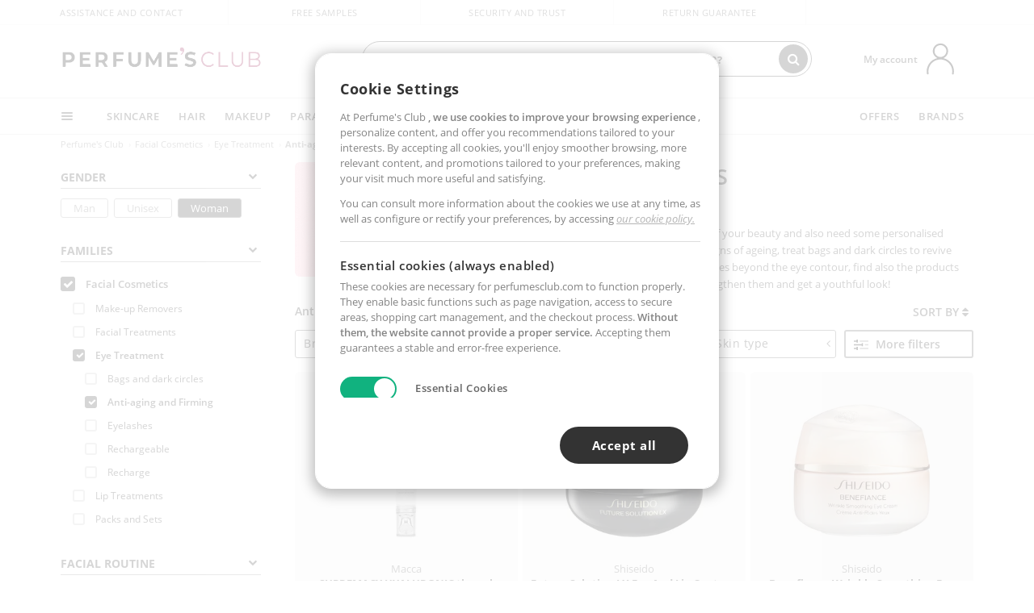

--- FILE ---
content_type: text/html; charset=utf-8
request_url: https://www.perfumesclub.us/en/facial-cosmetics_eye-treatment_anti-ageing-and-firming/woman/fs/
body_size: 121816
content:

<!DOCTYPE html>
<html lang="en">
<head prefix="og:http://ogp.me/ns#">
    <meta charset="utf-8" />
    <meta property="og:type" content="website" />
        <meta name="viewport" content="width=device-width, initial-scale=1.0" />
    <title>Anti wrinkle eye cream - anti-aging and firming | Perfumes Club</title><meta property="og:title" content="Anti wrinkle eye cream - anti-aging and firming | Perfumes Club" /><meta name="SeoId" content="GestorSEOV2-1564035426" /><meta name="description" content="Fight the effects of time with anti aging eye treatments from Perfumes Club at the best price in your online anti aging products store." /><meta property="og:description" content="Fight the effects of time with anti aging eye treatments from Perfumes Club at the best price in your online anti aging products store." /><meta property='og:image' content='https://c.perfumesclub.com/social_us/facebook/logo-fcbk-us.png' /><meta property="og:url" content="https://www.perfumesclub.us" /><meta property='fb:app_id' content='2747424152156770' />
    <script type="text/javascript">
        var variables = {
            CookieEstado: 'estadoV2',
            Mercado: 'us',
            Locale: 'en-US',
            Idioma: 'en',
            Dominio: '.perfumesclub.us',
            Subdominio: '',
            Moneda: 'USD',
            Loggeado: 'False' === 'True',
            EsMovil: 'False' === 'True',
            EsAppWeb: 'False' === 'True',
            EsAndroid: 'False' === 'True',
            EsIOS: 'False' === 'True',
            AppWebVersion: 0,
            AsistenciaTelefonicaActiva: false,
            RecaptchaKey: '6LediUYUAAAAAJhEj4bM1DlRg8LbmxPA73qh1Q7L',
            EsBot: 'False' === 'True',
            EsTest: 'False' === 'True',
            FacebookPixelId: '817689695009275',
            TipoPagina: '',
            Ahora: '1768602107729.27',
            MarcaId: '',
            Oct8ne: {
                ChatMarcaActivo: '' === 'true',
                ChatBotActivo: '' === 'true' || 'False' === 'True',
                LicenseLoreal: 'C91AA3A80A14D4A267514EE0C2A93AA7',
                LicenseSisley: 'F45519789982EC297ADF9C072272B550',
                LicenseGuerlain: 'DDA930EF9BC2DDB9E1151BF22AA8E9CF',
                LicenseChatBot: '80C09DCB5493E8647F70AD341E62FF8A',
                BaseUrl: '',
                Locale: '',
                ClienteOct8ne:  {
                    Id: '0',
                    MercadoId: '',
                    IdiomaId: '',
                    FechaAlta: '',
                    RecibirInfoTerceros: 'No',
                    FidNivel: '',
                    NombreCompleto: '',
                    Email: '',
                    FidMonedas: '',
                    FidPuntos: ''
                }
            },
            SwiperScriptCargado: false,
            CriteoActivo: 'False',
            EsInvitado: 'False' === 'True',
        };
        var dataLayer = [{'template':'Otras','device':'Desktop','userLogged':'0','RMKPagetype':'other','totalParaPixeles':0.0,'googleAdsConversionValue':0.0,'httpStatus':200,'infoLoreal':{'contieneLoreal':false},'pc_mercado':'us','pc_sessionStatus':'0','pc_statusUsr':'0','pc_retargetingProvider':'','PermiteCookiesAnaliticas':false,'PermiteCookiesMarketing':false,'GamaInactiva':false,'platform':'web','contentGroup1':'facial mujer  | resultados','contentGroup3':'facial','contentGroup4':'catálogo general'}, []];
        
        var impressions = {};
        
        var trackingMgrQueue = (function () {
            var arr = []; var pushEvent = null;
            arr.push = function () { Array.prototype.push.apply(this, arguments); if (pushEvent != null) pushEvent(); };
            arr.pushEvent = function (f) { pushEvent = f; };
            return arr;
        })();
        
    </script>

            <link rel="stylesheet" type="text/css" href="/Content/cssbundle-v2us?v=X7gxqLEQ38t9jft2NXwJrtTKM8VsITQ5PV7sotJteF81" />
        <script src="/bundles/scripts/?v=h00zgyGubzMXDikfpBedFC0ay2ie6BCfBxQnq9ADPjg1"></script>

    <link rel="preconnect" href="https://c.perfumesclub.com" crossorigin>
    <link rel="dns-prefetch" href="https://fonts.gstatic.com">
    <link rel="dns-prefetch" href="https://i1.perfumesclub.com">
    <link rel="preload" href="/Content/Fonts/fontawesome-webfont.woff2" as="font" type="font/woff2" crossorigin>
    <link rel="icon" type="image/png" href="https://c.perfumesclub.com/images_web/favicon.png" />
    <link rel="icon" type="image/gif" href="https://c.perfumesclub.com/images_web/favicon.gif" />
    <link rel="icon" type="image/vnd.microsoft.icon" href="https://c.perfumesclub.com/images_web/favicon.ico" />
    <link rel="apple-touch-icon" sizes="120x120" href="https://c.perfumesclub.com/images_web/apple-touch-icon-120x120.png">
    <link rel="apple-touch-icon" sizes="152x152" href="https://c.perfumesclub.com/images_web/apple-touch-icon-152x152.png">
    <link rel="apple-touch-icon" sizes="167x167" href="https://c.perfumesclub.com/images_web/apple-touch-icon-167x167.png">
    <link rel="apple-touch-icon" sizes="180x180" href="https://c.perfumesclub.com/images_web/apple-touch-icon-180x180.png">
    <link rel="apple-touch-icon" href="https://c.perfumesclub.com/images_web/apple-touch-icon.png">

    
<link rel='alternate' hreflang='de-at' href="https://www.perfumesclub.at/de/gesichtskosmetik_augen-pflege_anti-ageing-und-festigung/damen/fs/" /><link rel='alternate' hreflang='en-au' href="https://au.perfumesclub.com/en/facial-cosmetics_eye-treatment_anti-ageing-and-firming/woman/fs/" /><link rel='alternate' hreflang='fr-be' href="https://www.perfumesclub.be/fr/cosmetique-visage_soins-des-yeux_anti-age-et-raffermissants/femme/fs/" /><link rel='alternate' hreflang='en-ca' href="https://ca.perfumesclub.com/en/facial-cosmetics_eye-treatment_anti-ageing-and-firming/woman/fs/" /><link rel='alternate' hreflang='de-ch' href="https://www.perfumesclub.ch/de/gesichtskosmetik_augen-pflege_anti-ageing-und-festigung/damen/fs/" /><link rel='alternate' hreflang='de-de' href="https://www.parfumsclub.de/de/gesichtskosmetik_augen-pflege_anti-ageing-und-festigung/damen/fs/" /><link rel='alternate' hreflang='de' href="https://www.parfumsclub.de/de/gesichtskosmetik_augen-pflege_anti-ageing-und-festigung/damen/fs/" /><link rel='alternate' hreflang='es-es' href="https://www.perfumesclub.com/es/cosmetica-facial_tratamientos-ojos_antiedad-y-reafirmantes/mujer/fs/" /><link rel='alternate' hreflang='es' href="https://www.perfumesclub.com/es/cosmetica-facial_tratamientos-ojos_antiedad-y-reafirmantes/mujer/fs/" /><link rel='alternate' hreflang='fr-fr' href="https://www.perfumesclub.fr/fr/cosmetique-visage_soins-des-yeux_anti-age-et-raffermissants/femme/fs/" /><link rel='alternate' hreflang='fr' href="https://www.perfumesclub.fr/fr/cosmetique-visage_soins-des-yeux_anti-age-et-raffermissants/femme/fs/" /><link rel='alternate' hreflang='it' href="https://www.perfumesclub.it/it/cosmetici-per-viso_trattamenti-occhi_anti-invecchiamento-e-rassodanti/donna/fs/" /><link rel='alternate' hreflang='ja' href="https://www.perfumesclub.jp/ja/facial-cosmetics_eye-treatment_anti-ageing-and-firming/woman/fs/" /><link rel='alternate' hreflang='lt' href="https://www.perfumesclub.lt/lt/veido-kosmetika_akiu-prieziura_nuo-senejimo-stangrinantis/moteris/fs/" /><link rel='alternate' hreflang='lv' href="https://www.perfumesclub.lv/lv/sejas-kosmetika_acu-proceduras_pret-novecosanas-un-tvirtumam/sieviete/fs/" /><link rel='alternate' hreflang='es-mx' href="https://www.perfumesclub.com.mx/es/cosmetica-facial_tratamientos-ojos_antiedad-y-reafirmantes/mujer/fs/" /><link rel='alternate' hreflang='nl' href="https://www.perfumesclub.nl/nl/gezichtskosmetiek_oogbehandeling_anti-aging-en-verstevigend/vrouw/fs/" /><link rel='alternate' hreflang='en-no' href="https://www.perfumesclub.no/en/facial-cosmetics_eye-treatment_anti-ageing-and-firming/woman/fs/" /><link rel='alternate' hreflang='en-nz' href="https://www.perfumesclub.co.nz/en/facial-cosmetics_eye-treatment_anti-ageing-and-firming/woman/fs/" /><link rel='alternate' hreflang='pl' href="https://www.perfumesclub.pl/pl/kosmetyki-twarzy_kuracje-do-oczu_odmadzanie-i-ujedrnianie/kobieta/fs/" /><link rel='alternate' hreflang='pt' href="https://www.perfumesclub.pt/pt/cosmeticos-faciais_tratamentos-olhos_anti-envelhecimento-e-reafirmantes/mulher/fs/" /><link rel='alternate' hreflang='en-se' href="https://www.perfumesclub.se/en/facial-cosmetics_eye-treatment_anti-ageing-and-firming/woman/fs/" /><link rel='alternate' hreflang='sl' href="https://www.perfumesclub.si/sl/obrazna-kozmetika_nega-oci_proti-staranju-in-utrjevanje/zenska/fs/" /><link rel='alternate' hreflang='sk' href="https://www.perfumesclub.sk/sk/tvarova-kozmetika_starostlivost-o-oci_spevnujuce-a-proti-starnutiu/zena/fs/" /><link rel='alternate' hreflang='en-gb' href="https://www.perfumesclub.co.uk/en/facial-cosmetics_eye-treatment_anti-ageing-and-firming/woman/fs/" /><link rel='alternate' hreflang='en' href="https://www.perfumesclub.co.uk/en/facial-cosmetics_eye-treatment_anti-ageing-and-firming/woman/fs/" /><link rel='alternate' hreflang='en-us' href="https://www.perfumesclub.us/en/facial-cosmetics_eye-treatment_anti-ageing-and-firming/woman/fs/" />    
    
<link rel ="canonical" href="https://www.perfumesclub.us/en/facial-cosmetics_eye-treatment_anti-ageing-and-firming/woman/fs/" />
<meta name="condicionRobotsCanonical" content="GestorCanonicals - ReglaId: 623329132">
    <style type="text/css">
        a#btnToggleDescripcionExtendidaMovil {
            color: #df4987
        }

        @media only screen and (min-width: 1590px) {
            .container.latBanner {
                max-width: calc(100% + 30px);
                margin-left: -15px;
                margin-right: -15px
            }
        }

        @media only screen and (max-width: 767px) {
            #toTop {
                right: 4px;
            }
        }
    </style>

    <script type="text/javascript">
    $(document).ready(function () {
        $('[data-filter-value="Kérastase"]').hide();
    });
</script>


<style>
/*ocultar en App banner inferior - borrar martes 20/01*/	
body.esApp .bannerNoApp{display:none!important}
/*En Perfil.css*/
@media only screen and (min-width: 768px) {
	#cuentaContainer .productList.gamas a.newStyle {z-index:5; mix-blend-mode: multiply; padding: 0 12px}
	#listadoArticulos.hacte .productList.gamas {height: 350px !important}
	#listadoArticulos.hacte .productList.gamas:hover {-webkit-box-shadow: none;-moz-box-shadow: none;box-shadow: none;}
	#DinamicoPerfil .newOrderList {margin-bottom: 12px}
}

	
	

.container.mar-t-3x.bLBlock{display:none;} /*Ocultar Título mosaico pdps*/
.container-title-flowbox{display:none;} /*Comentar cuando haya mosaico de marca*/
#divPromotedBanners {padding-bottom:30px}
	
	@media only screen and (min-width: 1192px) and (max-width: 1399px) {
		.photo img.miniZoom {width:60px}
}
	
	
	body .productList .newToolTip.OfertaEspecial, body .help.nwhelp.nTextIcons.OfertaEspecial, body .productListSimple.pintadoRelacionados .help.OfertaEspecial, body .productListSimple .newToolTip.OfertaEspecial, body .iconosN2022 .help.nwhelp.lastDesign.nTextIcons.OfertaEspecial {border-color:#333 !important; background-color: #333 !important; color:#fff !important}
	

body.esApp .tooltip > .tooltip-inner a.ttAFidelizacion, body.esApp a.ttAFidelizacion, body.esApp .ttAFidelizacion {display:none !important; height:0; opacity:0}
	
body.us #RegistroFooter, body.us a.buyProduct, body.us .contPlusLess, body.us .contButtons, body.us #miniCarrito, body.us .packsNDbut, body.us .buyMini, body.us #buyScrollButton {display:none !important; opacity: 0 !important; height: 0 !important; width: 0 !important}

	
@media only screen and (min-width: 768px) {
    #FiltroForm .arrow-custom-l.swiper-button-prev:hover, #FiltroForm .arrow-custom-r.swiper-button-next:hover {
        background-color: #ffffff70;filter:none!important
    }
}
	
	@media only screen and (min-width: 992px) and (max-width: 1191px) {
		body.nl #divHeader .nav > .mainLink.dontMissThis {display: none !important}
	}

	
	
/*parche logo CH - borrar en subida de web*/
body.ch:not(.fixedSearch).darkBackground #logo{background-image: url(https://c.perfumesclub.com/nw/logo_perfumesclub_hal_2024.png);}	

	


/*Icono buscador tablet*/
@supports (-webkit-touch-callout: none) {
	@media only screen and (min-width: 768px) and (max-width: 1091px) {
		#searchForm button .fa {right: 8px}
		#searchForm.large button .fa {right: auto}
	}
}


body:not(.esApp).darkBackground #newSearch, body:not(.esApp).normalBackground #newSearch {display: none}

	
	/*Rebajas*/
	.maxX .nMOfertas.nMRebajas, body .mm-listview li.specialLMobile .linkBF2022.nMRebajas {background-color: transparent !important;}

	
	 body .maxX .nMOfertas.nMRebajas, body .mm-listview li.specialLMobile .linkBF2022.nMRebajas {
            font-weight: 800 !important;
            background: linear-gradient(
                120deg,
                #cef0c5, #fea2f1, #ff7547, #8aade6, #acddcb
            );
            background-size: 200% 100%;
            -webkit-background-clip: text;
            -webkit-text-fill-color: transparent;
            background-clip: text;
            animation: rainbow 8s linear infinite;
        }

        @keyframes rainbow {
            0% {background-position: 0% 50%;}
            100% {background-position: 200% 50%;}
        }
	@media only screen and (max-width: 767px) {
		body .mm-listview li.specialLMobile .linkBF2022.nMRebajas {letter-spacing: 0.5px}
	}
	

	
	@media only screen and (max-width: 1091px) {
		.maxX .nMOfertas.nMRebajas:after {display: none !important}
	}
	@media only screen and (max-width: 1399px) {
		body.de .maxX .nMOfertas.nMRebajas:after, body.at .maxX .nMOfertas.nMRebajas:after {display: none !important}
	}


	
body.familia2-94100 a:first-of-type.selectFamModi, body.familia2-94400 a:nth-of-type(3n-1).selectFamModi, body.familia2-94200 a:nth-of-type(3n).selectFamModi, body.familia2-94300 a:nth-of-type(4n).selectFamModi, a.selectFamModi.selected, a:hover.selectFamModi, .promoList a.filtrar.selected {opacity:1}


@media only screen and (min-width: 768px) and (max-width: 1191px) {

/*Eliminar con nuevo menú*/

	.position-static .mainLink.nav-right.specialMainLink {display:none !important}
}

body .productList .newToolTip.OfertaEspecial, body .help.nwhelp.nTextIcons.OfertaEspecial, body .productListSimple.pintadoRelacionados .help.OfertaEspecial, body .productListSimple .newToolTip.OfertaEspecial, body .iconosN2022 .help.nwhelp.lastDesign.nTextIcons.OfertaEspecial {border-color:#782450 !important; background-color:#782450 !important; color:#fff !important}

body .productList .newToolTip.Promo1, body .help.nwhelp.nTextIcons.Promo1, body .productListSimple.pintadoRelacionados .help.Promo1, body .productListSimple .newToolTip.Promo1, body .iconosN2022 .help.nwhelp.lastDesign.nTextIcons.Promo1{border-color:#782450 !important; background-color:#782450 !important; color:#fff !important}
	
body .productList .newToolTip.Promo2, body .help.nwhelp.nTextIcons.Promo2, body .productListSimple.pintadoRelacionados .help.Promo2, body .productListSimple .newToolTip.Promo2, body .iconosN2022 .help.nwhelp.lastDesign.nTextIcons.Promo2{border-color:#782450 !important; background-color:#782450 !important; color:#fff !important}
	
	
</style>


    

    
    <script type="text/javascript">
        function gtag() { dataLayer.push(arguments); }
        
        gtag('consent', 'default', {
            'ad_storage': 'denied',
            'ad_user_data': 'denied',
            'ad_personalization': 'denied',
            'analytics_storage': 'denied'
        });
        function GTMConsentUpdate(consentMarketing, consentAnalytics) {
            gtag('consent', 'update', {
                'ad_storage': consentMarketing,
                'ad_user_data': consentMarketing,
                'ad_personalization': consentMarketing,
                'analytics_storage': consentAnalytics
            });
        }

        var cookieMarketing = GetCookieMultiValue("PreferenciasCookies", "PermiteMarketing");
        var cookieAnalytics = GetCookieMultiValue("PreferenciasCookies", "PermiteAnaliticas");
        var permisoMarketing = ''; var permisoAnalytics = '';
        if (cookieMarketing !== "") {
            if (cookieMarketing === "true") permisoMarketing = "granted";
            else permisoMarketing = "denied";
        }
        if (cookieAnalytics !== "") {
            if (cookieAnalytics === "true") permisoAnalytics = "granted";
            else permisoAnalytics = "denied";
        }
        
        if (permisoMarketing != "" && permisoAnalytics != "")
            GTMConsentUpdate(permisoMarketing, permisoAnalytics);

        var consent = '';
        if (cookieAnalytics === "true") {
            consent = "stats";
        }
        if (cookieMarketing === "true") {
            if (consent != "") consent += ",marketing";
            else consent = "marketing";
        }
        dataLayer.push({
            'event': "cookie_consent",
            'info_consent': consent
        });

        //window.addEventListener("AsyncScriptCargado", function (event) {
        //    switch (event.detail.Nombre) {
        //        case "TuNombreDeScript": break;
        //        default: console.warn(`Script desconocido cargado: ${event.detail.Nombre}`); break;
        //    }
        //});
    </script>

    

<script async id="__cn_generic_script__78df26d1-3532-4e41-a3ca-b0e80b1f2580">!function(e){function t(){if(!e.querySelector("#__cn_client_script_78df26d1-3532-4e41-a3ca-b0e80b1f2580")){var t=e.createElement("script");t.setAttribute("src","https://cdn.connectif.cloud/eu2/client-script/78df26d1-3532-4e41-a3ca-b0e80b1f2580"),e.body.appendChild(t)}}"complete"===e.readyState||"interactive"===e.readyState?t():e.addEventListener("DOMContentLoaded",t)}(document);</script></head>

<body class="us familia-92000 familia2-92400 familia3-92403">
    

        




<div id="divHeader" class="cbp-af-header">
    <div class="headerShrink">
        <div class="container font-11">
            <div class="row newTopLine">
                <div class="col-md">
                    
                    <a href="/en/supportcentre/" class="hack">
                        Assistance and Contact
                    </a>
                </div>
                

                

                <div class="col-md text-center"><span>Free samples</span></div>
                

                <div class="col-md text-center"><span>Security and trust</span></div>
                
                

                <div class="col-md text-center d-md-none d-lg-block">
                    <span><a href="/en/supportcentre/?p=200128460" class="hack ofuscado pad-0x">Return guarantee</a></span>
                </div>
                <div class="col-md text-right">
                    <span><em class="onlyUK">Delivery in 8-10 days</em><em class="onlyEU">Delivery in 5-9 days</em><em class="onlyUS d-none">Delivery in 6-15 days</em><em class="onlyCA d-none">Delivery in 7-10 days</em><em class="onlyAU d-none">Delivery in 9-11 days</em><em class="onlyNZ d-none">Delivery in 12-14 days</em><em class="onlyNO d-none">Delivery in 8-10 days</em><em class="onlySE">Delivery in 4-7 days</em></span>
                    
                    
                </div>
            </div>
        </div>
    </div>
    <div class="container back-white">
        <div class="row pad-t-05x pad-b-05x headerLogoContainer">
            <div class="col-md-4 col-lg-3" id="divLogo">
                <a id="logo" href="https://www.perfumesclub.us/">
                    <img src="https://c.perfumesclub.com/nw/logo_perfumesclub.png" alt="Beauty Products: Perfumes, Cosmetics, Hair Salon, Makeup, Sunglasses" width="297" height="73">
                    
                </a>
            </div>
            <div class="col-lg-2 hidden-md-down text-right">
                <div class="bannerTop">
                    

                    
                    

                    
                    
                    
                </div>
            </div>
            <div class="col-md-6 col-lg-4 col-xl-4 searchAndtel" id="newSearchES">

                
                
                <form id="searchForm">
                    <label for="buscar" class="sr-only">Search</label>
                    <input id="buscar" type="text" placeholder="WHAT ARE YOU LOOKING FOR?" name="buscar" value="" autocomplete="off">
                    <input id="origenBusqueda" name="Origen" type="hidden" value="default" />
                    
                    
                    <button id="buscarSubmit" type="submit" aria-label="Search"><i class="fa fa-search" aria-hidden="true"></i></button>
                </form>


                <div class="bSearchH" id="bSearchH"></div>

	<div id="inspiracion" class="inspiracion">
		<span onClick="location.href='/en/perfumesclub-services/'">GET INSPIRED</span>
		<div id="inspiracionOpen" class="inspiracionOpen" style="display:none">
			<div class="contentAll">
				<div class="contentAllInspPrin">
					<div class="row">
                        
						<div class="col-3">
							<a href="/en/vegan/t/" class="GTMEventGA" data-eventcat="buscador-inspirate" data-eventact="green-beauty-vegano">
								<img src="https://c.perfumesclub.com/nw/search-wearebeauty.jpg" alt="Vegan PRODUCTS">
								Vegan<br><strong>PRODUCTS</strong>
							</a>
						</div>

						<div class="col-3">
							<a href="/en/bargains/e/?sort=4" class="GTMEventGA" data-eventcat="buscador-inspirate" data-eventact="outlet">
								<img src="https://c.perfumesclub.com/nw/tarjetas/outlet-222x260-2025.jpg" alt="Outlet">
								Best prices <br><strong>OUTLET</strong>
							</a>
						</div>
                        
                        <div class="col-3">
							<a href="/en/promo9/e/" class="GTMEventGA" data-eventcat="buscador-inspirate" data-eventact="virales">
								<img src="https://c.perfumesclub.com/2025/tarjetas/tarjeta-virales-222x260.jpg" alt="Viral products">
                                Viral<br><strong>PRODUCTS</strong>
							</a>
						</div>
                        
                        <div class="col-3">
							<a href="/en/offers/e/" class="GTMEventGA" data-eventcat="buscador-inspirate" data-eventact="ofertas">
								<img src="https://c.perfumesclub.com/nw/search-ofertas.jpg" alt="Flash offers">
                                Flash<br><strong>OFFERS</strong>
							</a>
						</div>
						
                	</div>
				</div>
				<div class="contentAllInspSec">
					<div class="mar-b-1x font-w-600 op-06">And also...</div>
                    <a href="/en/novelties/e/" class="GTMEventGA" data-eventcat="buscador-inspirate" data-eventact="novedades">Novelty</a>
                    <a href="/en/man/s/" class="GTMEventGA" data-eventcat="buscador-inspirate" data-eventact="nicho-hombre">Man</a>
					<a href="/en/account/perfilinicio/?destino=menuLApadrinar" class="GTMEventGA" data-eventcat="buscador-inspirate" data-eventact="apadrina">Recommend and win</a>
                    <a href="/en/promo9/e/" class="GTMEventGA" data-eventcat="buscador-inspirate" data-eventact="virales">Viral products</a>
                    <a href="/en/vegan/t/" class="GTMEventGA" data-eventcat="buscador-inspirate" data-eventact="green-beauty-vegano">Vegan products</a>
					<a href="/en/moms-babies/home/" class="GTMEventGA" data-eventcat="buscador-inspirate" data-eventact="mamas">Moms and babies</a>
					<a href="/en/k-beauty/home/" class="GTMEventGA" data-eventcat="buscador-inspirate" data-eventact="cosmetica-coreana">K-Beauty</a>
                    <a href="/en/trip/home/" class="GTMEventGA" data-eventcat="buscador-inspirate" data-eventact="tallas-viaje">Travel sized</a>
                    <a href="/en/giftfinder/finder-protectores-solares/" class="GTMEventGA" data-eventcat="buscador-inspirate" data-eventact="finder-solar">Sunscreen Finder</a>
					<a href="/en/gifts/" class="GTMEventGA" data-eventcat="buscador-inspirate" data-eventact="regalos-por-compra">Gifts with purchases</a>
					<a href="/en/help/application/" class="GTMEventGA" data-eventcat="buscador-inspirate" data-eventact="app">Our App</a>
				</div>
			</div>
		</div>
	</div>
	<div id="promosearch" class="promosearch">
		<span onClick="location.href='/en/offers_bargains_ofertaespecial/e/'"><i class="fa fa-gift" aria-hidden="true" style="margin-right: 5px"></i>PROMOTIONS</span>
		<div id="promosearchOpen" class="promosearchOpen" style="display:none">
			<div class="contentAll">
				<div class="contentAllInspPrin imgFullCircle">
					<div class="row">
						<div class="col-4">
							<a href="/en/packs/" class="GTMEventGA" data-eventcat="buscador-promociones" data-eventact="packs-descuento">
								<div style="background-color: #cdcfa7"><img src="https://c.perfumesclub.com/nw/promo-search-3.png" alt="Packs descuento" /></div>
								Discount<br /><strong>PACKS</strong>
							</a>
						</div>
						<div class="col-4">
							<a href="/en/gifts/" class="GTMEventGA" data-eventcat="buscador-promociones" data-eventact="regalos-por-compra">
								<div style="background-color: #a6d0cc"><img src="https://c.perfumesclub.com/nw/promo-search-4.png" alt="Regalos por compra" /></div>
								Gifts with<br /><strong>PURCHASES</strong>
							</a>
						</div>
						<div class="col-4">
							<a href="/en/offers/e/" class="GTMEventGA" data-eventcat="buscador-promociones" data-eventact="promocion-semanal">
								<div style="background-color: #d0a6aa"><img src="https://c.perfumesclub.com/nw/promo-search-2.png" alt="Weekly promotion" /></div>
								Weekly<br /><strong>PROMOTION</strong>
							</a>
						</div>
					</div>
				</div>
			</div>
		</div>
	</div>

<script type="text/javascript">
	var inspiracionOpenTimeout, promosearchOpenTimeout;
	$("#inspiracion").hover(
		function () {
			setTimeout(function () { $('#newSearchES').addClass('deactive'); }, 100);
			inspiracionOpenTimeout = setTimeout(function () { $('#inspiracionOpen').fadeIn(); }, 100);
			$('.cortina').addClass('mostrar');
			$("#promosearchOpen").hide();
		},
		function () {
			clearTimeout(inspiracionOpenTimeout);
			$("#inspiracionOpen").hide();
			setTimeout(function () { $('#newSearchES').removeClass('deactive'); }, 100);
			$('.cortina').removeClass('mostrar');
		}
	);
	$("#promosearch").hover(
		function () {
			setTimeout(function () { $('#newSearchES').addClass('deactive'); }, 100);
			promosearchOpenTimeout = setTimeout(function () { $('#promosearchOpen').fadeIn(); }, 100);
			$('.cortina').addClass('mostrar');
			$("#inspiracionOpen").hide();
		},
		function () {
			clearTimeout(promosearchOpenTimeout);
			$("#promosearchOpen").hide();
			setTimeout(function () { $('#newSearchES').removeClass('deactive'); }, 100);
			$('.cortina').removeClass('mostrar');
		}
	);
	$("#searchForm input").hover(
		function () {
			setTimeout(function () { $('#newSearchES').addClass('deactive'); }, 100);
			$('.cortina').addClass('mostrar');
			$("#inspiracionOpen").hide();
			$("#promosearchOpen").hide();
		},
		function () {
			setTimeout(function () { $('#newSearchES').removeClass('deactive'); }, 100);
			$('.cortina').removeClass('mostrar');
		}
	);
</script>
                


            </div>
            <div class="col-md-2 col-lg-3 col-xl-3 mar-t-05x nSB">

                
                <div id="dropdownEffect"></div>

                
                <div id="miniCarrito">
                    <div id="basketTop" class="text-center">
                        <a data-href="/en/shoppingcart/review/" class="ofuscado">
                            <img src="https://c.perfumesclub.com/nw/menudrop/basket-.svg" class="s-bag newBasket" width="40" height="48" alt="My cart">
                        </a>
                        
                    </div>
                </div>

                
                <div id="personalInfo">
                    <div class="topProfile">
                            <span class="myAccount">My account</span>
                        <a href="/en/account/perfilinicio/?destino=menuLCuenta">
                            <img id="topProfileFoto" src="https://c.perfumesclub.com/nw/menudrop/face-.svg" loading="lazy" width="44" height="44" alt="perfil-profile" />
                        <div class="loginRec" id="loginRec">
                            Login / Registration
                            <div class="triangleDD"></div>
                        </div>
                        </a>
                    </div>
                    <div id="infoOpen" style="display:none">
                        <div class="triangleDD"></div>
                        <div id="infoOpenContainer">
                            <div id="infoLogin" class="row">
                                <div class="col-3 align-self-center"><img src="https://c.perfumesclub.com/nw/menudrop/face-.svg" loading="lazy" /></div>
                                <div class="col-9 align-self-center">
                                    <div class="line-h-1-25 d-inline-block toMove1">
                                        <div class="font-w-600 text-uppercase font-13">Hi</div>
                                        <div class="font-12 op-06 pad-R-6">Enter and discover a world of beauty</div>
                                    </div>
                                </div>
                            </div>
                            <div id="infoLoginButtons">
                                <a id="btnLogin" href="/en/account/login/" class="GTMMenuDesplegable">Log in</a>
                                <a id="btnRegistrarse" href="/en/account/login/?reg=1" class="GTMMenuDesplegable">Register</a>
                            </div>
                            <a href="/en/account/perfilinicio/?destino=menuLCuenta" class="GTMMenuDesplegable">
                                <div id="infoLogged" style="display:none" class="row">
                                    <div class="col-3 align-self-center"><img id="infoFoto" src="https://c.perfumesclub.com/nw/menudrop/face-.svg" loading="lazy" alt="profile" /></div>
                                    <div class="col-9 align-self-center">
                                        <div class="line-h-1-25 d-inline-block toMove1">
                                            <div class="font-w-600 text-uppercase font-13 pad-R-6">Hi, <span id="infoNombre"></span></div>
                                        </div>
                                    </div>
                                </div>
                            </a>
                            <div id="infoMainB">
                                <a href="/en/account/perfilinicio/?destino=menuLPedidos" class="GTMMenuDesplegable">
                                    <img src="https://c.perfumesclub.com/nw/menudrop/pedidos.svg" loading="lazy" alt="My orders" />
                                    <div class="line-h-1-25">
                                        <div class="font-w-600 text-uppercase font-13 GTMMenuDesplegableText">My orders</div>
                                        <div class="font-12 op-075">All your orders for inquiries</div>
                                    </div>
                                </a>
                                <a href="/en/account/perfilinicio/?destino=menuLCuenta" class="GTMMenuDesplegable">
                                    <img src="https://c.perfumesclub.com/nw/menudrop/cuenta.svg" loading="lazy" alt="My account" />
                                    <div class="line-h-1-25">
                                        <div class="font-w-600 text-uppercase font-13 GTMMenuDesplegableText">My account</div>
                                        <div class="font-12 op-075">Personal data, addresses, payments</div>
                                    </div>
                                </a>

                                <a href="/en/account/perfilinicio/?destino=menuLRepetirCompra" class="GTMMenuDesplegable">
                                    <img src="https://c.perfumesclub.com/nw/menudrop/loquiero.svg" loading="lazy" alt="I want it again" />
                                    <div class="line-h-1-25">
                                        <div class="font-w-600 text-uppercase font-13 GTMMenuDesplegableText">I want it again</div>
                                        <div class="font-12 op-075">Buy again with 1 click</div>
                                    </div>
                                </a>
                                    <a href="/en/account/perfilinicio/?destino=menuLFav" class="GTMMenuDesplegable">
                                        <img src="https://c.perfumesclub.com/nw/menudrop/wishlist.svg" loading="lazy" alt="My wishlists" />
                                        <div class="line-h-1-25">
                                            <div class="font-w-600 text-uppercase font-13 GTMMenuDesplegableText">My wishlists</div>
                                            <div class="font-12 op-075">All your wishlists</div>
                                        </div>
                                    </a>
                                <a href="/en/account/perfilinicio/?destino=menuLBonos" class="GTMMenuDesplegable bonosToHide">
                                    <img src="https://c.perfumesclub.com/nw/menudrop/bonos-.svg" loading="lazy" alt="Discount vouchers" />
                                    <div class="line-h-1-25">
                                        <div class="font-w-600 text-uppercase font-13 GTMMenuDesplegableText">Discount vouchers</div>
                                        <div class="font-12 op-075">Your discount vouchers available</div>
                                    </div>
                                </a>
                            </div>
                            <div id="infosecB">
                                    <a href="/en/account/perfilinicio/?destino=menuLApadrinar" class="GTMMenuDesplegable">
                                        <img src="https://c.perfumesclub.com/nw/menudrop/apadrina.svg" loading="lazy" alt="Invite and win" />
                                        <div class="line-h-1-25">
                                            <div class="font-w-600 text-uppercase font-13 GTMMenuDesplegableText">Invite and win</div>
                                            <div class="font-12 op-075"><span class="onlyUK">Invite a friend and get £10</span>
<span class="onlyEU">Invite a friend and get 10€</span>
<span class="onlyUS">Invite a friend and get $10</span></div>
                                        </div>
                                    </a>
                                <a id="perfilBellezaLink" href="/en/account/perfilinicio/?destino=btnPerfilBelleza" class="GTMMenuDesplegable">
                                    <img src="https://c.perfumesclub.com/nw/menudrop/perfil.svg" loading="lazy" alt="Beauty Profile" />
                                    <div class="line-h-1-25">
                                        <div class="font-w-600 text-uppercase font-13 GTMMenuDesplegableText">Beauty Profile</div>
                                        <div class="font-12 op-075">Customize preferences and needs</div>
                                    </div>
                                    <div class="completeProfile" data-toggle="tooltip" data-placement="top" title="Complete your beauty profile!"><i class="fa fa-info" aria-hidden="true"></i></div>
                                </a>
                                
                                
                            </div>
                            <div class="infoDisconect" style="display:none">
                                <a href="/en/account/disconnect/" class="menDisconnet GTMMenuDesplegable">Logout <i class="fa fa-sign-out" aria-hidden="true"></i></a>
                            </div>
                        </div>
                    </div>
                </div>
                

                
                

                

            </div>
        </div>
    </div>

    <div class="container-fluid">
        <div class="row flex-column-reverse">
            
            <div class="new-menu-level-1 col-12">
                <div class="container position-static">
                    <div class="row position-static">
                        <div class="nav col-12 ">
                            <div class="mainLink comprar">
                                
                                <div class="cortina"></div>
                                <nav class="navbar navbar-expand-md pad-0x">
                                    <div class="navbar-collapse" id="newMenu">
                                        <div class="navbar-nav">
                                            <div class="nav-item dropdown">
                                                <a class="nav-link dropdown-toggle" id="navbarDropdownMenuLink" data-toggle="dropdown" aria-haspopup="true" aria-expanded="false"><div class="hambur"></div></a>
                                                <ul class="dropdown-menu linkList level1 row" aria-labelledby="navbarDropdownMenuLink">
                                                    
                                                            <li class="dropdown-submenu">

            <a  class="mLink mainLinkEffect GTMMainMenu dropdown-item dropdown-toggle con-h mob-font-w-700 m-open">Beauty</a>


<ul class="dropdown-menu linkList level2 columnas-1 ">
            <li class="dropdown-submenu">

            <a data-href="/en/perfume/f/"  class="mLink mainLinkEffect GTMMainMenu dropdown-item dropdown-toggle con-h  ofuscado">Perfumes</a>

                <ul class="dropdown-menu linkList level3 columnas-1  cat-1">
                            <li>

            <a data-href="/en/perfume/f/"  class="mLink mainLinkEffect GTMMainMenu dropdown-item font-w-700 ofuscado">View All: Perfumes</a>

                            </li>
                            <li class="dropdown-submenu">

            <a data-href="/en/perfume/woman/fs/"  class="mLink mainLinkEffect GTMMainMenu dropdown-item dropdown-toggle con-h font-w-700 ofuscado">Women's Perfumes</a>

                                <ul class="dropdown-menu linkList level4 columnas-1  cat-1 cat-1">
                                        <li>

            <a data-href="/en/perfume/woman/fs/"  class="mLink mainLinkEffect GTMMainMenu dropdown-item font-w-700 ofuscado">View All: Women's Perfumes</a>

                                        </li>
                                        <li>

            <a href="/en/perfume/woman/woody/fst/"  class="mLink mainLinkEffect GTMMainMenu dropdown-item ">Woody women's perfume</a>

                                        </li>
                                        <li>

            <a href="/en/perfume/woman/chypre/fst/"  class="mLink mainLinkEffect GTMMainMenu dropdown-item ">Chypre women's perfume</a>

                                        </li>
                                        <li>

            <a href="/en/perfume/woman/citrus/fst/"  class="mLink mainLinkEffect GTMMainMenu dropdown-item ">Citrus women's perfumes</a>

                                        </li>
                                        <li>

            <a href="/en/perfume/woman/floral/fst/"  class="mLink mainLinkEffect GTMMainMenu dropdown-item ">Floral women's perfumes</a>

                                        </li>
                                        <li>

            <a href="/en/perfume/woman/fresh-water/fst/"  class="mLink mainLinkEffect GTMMainMenu dropdown-item ">Aquatic women's perfumes</a>

                                        </li>
                                        <li>

            <a href="/en/perfume/woman/oriental/fst/"  class="mLink mainLinkEffect GTMMainMenu dropdown-item ">Oriental women's perfumes</a>

                                        </li>
                                        <li>

            <a href="/en/perfume/woman/alcohol-free/fst/"  class="mLink mainLinkEffect GTMMainMenu dropdown-item ">Alcohol-free women's perfumes</a>

                                        </li>
                                </ul>
                            </li>
                            <li class="dropdown-submenu">

            <a data-href="/en/perfume/man/fs/"  class="mLink mainLinkEffect GTMMainMenu dropdown-item dropdown-toggle con-h font-w-700 ofuscado">Men's Perfumes</a>

                                <ul class="dropdown-menu linkList level4 columnas-1  cat-1 cat-1">
                                        <li>

            <a data-href="/en/perfume/man/fs/"  class="mLink mainLinkEffect GTMMainMenu dropdown-item font-w-700 ofuscado">View All: Men's Perfumes</a>

                                        </li>
                                        <li>

            <a href="/en/perfume/man/woody/fst/"  class="mLink mainLinkEffect GTMMainMenu dropdown-item ">Woody men's perfume</a>

                                        </li>
                                        <li>

            <a href="/en/perfume/man/citrus/fst/"  class="mLink mainLinkEffect GTMMainMenu dropdown-item ">Citrus men's perfumes</a>

                                        </li>
                                        <li>

            <a href="/en/perfume/man/fresh-water/fst/"  class="mLink mainLinkEffect GTMMainMenu dropdown-item ">Aquatic men's perfumes</a>

                                        </li>
                                        <li>

            <a href="/en/perfume/man/oriental/fst/"  class="mLink mainLinkEffect GTMMainMenu dropdown-item ">Oriental men's perfumes</a>

                                        </li>
                                        <li>

            <a href="/en/perfume/man/alcohol-free/fst/"  class="mLink mainLinkEffect GTMMainMenu dropdown-item ">Alcohol-free men's perfumes</a>

                                        </li>
                                        <li>

            <a href="/en/perfume/man/fresh-nature/fst/"  class="mLink mainLinkEffect GTMMainMenu dropdown-item ">Fresh men's perfumes</a>

                                        </li>
                                        <li>

            <a href="/en/perfume/man/spicy/fst/"  class="mLink mainLinkEffect GTMMainMenu dropdown-item ">Spicy men's perfumes</a>

                                        </li>
                                </ul>
                            </li>
                            <li>

            <a data-href="/en/perfume/unisex/fs/"  class="mLink mainLinkEffect GTMMainMenu dropdown-item font-w-700 ofuscado">Unisex perfumes</a>

                            </li>
                            <li>

            <a data-href="/en/perfume_nicho/f/"  class="mLink mainLinkEffect GTMMainMenu dropdown-item font-w-700 ofuscado">Niche Perfumes</a>

                            </li>
                            <li>

            <a href="/en/perfume_type-of-perfume_rechargeable/f/"  class="mLink mainLinkEffect GTMMainMenu dropdown-item font-w-700">Refillable perfumes</a>

                            </li>
                            <li>

            <a data-href="/en/perfume_sets/f/"  class="mLink mainLinkEffect GTMMainMenu dropdown-item font-w-700 ofuscado">Perfume sets</a>

                            </li>
                            <li>

            <a href="/en/perfume_type-of-perfume/f/"  class="mLink mainLinkEffect GTMMainMenu dropdown-item font-w-700">Type of Perfume</a>

                            </li>
                            <li>

            <a data-href="/en/perfume_type-of-perfume_eau-de-toilette/f/"  class="mLink mainLinkEffect GTMMainMenu dropdown-item  ofuscado">Eau de Toilette</a>

                            </li>
                            <li>

            <a data-href="/en/perfume_type-of-perfume_eau-de-parfum/f/"  class="mLink mainLinkEffect GTMMainMenu dropdown-item  ofuscado">Eau de Parfum</a>

                            </li>
                            <li>

            <a href="/en/perfume_type-of-perfume_eau-de-senteur/f/"  class="mLink mainLinkEffect GTMMainMenu dropdown-item ">Eau de Senteur</a>

                            </li>
                            <li>

            <a href="/en/perfume_type-of-perfume_eau-de-cologne/f/"  class="mLink mainLinkEffect GTMMainMenu dropdown-item ">Eau de Cologne</a>

                            </li>
                </ul>
            </li>
            <li class="dropdown-submenu">

            <a data-href="/en/facial-cosmetics/f/"  class="mLink mainLinkEffect GTMMainMenu dropdown-item dropdown-toggle con-h  ofuscado">Facial Cosmetics</a>

                <ul class="dropdown-menu linkList level3 columnas-3  cat-92000">
                            <li>

            <a data-href="/en/facial-cosmetics/f/"  class="mLink mainLinkEffect GTMMainMenu dropdown-item font-w-700 ofuscado">View All: Facial Cosmetics</a>

                            </li>
                            <li>

            <a data-href="/en/facial-cosmetics_make-up-removers/f/"  class="mLink mainLinkEffect GTMMainMenu dropdown-item font-w-700 h-92100 ofuscado">Make-up Removers</a>

                            </li>
                            <li>

            <a href="/en/facial-cosmetics_make-up-removers_make-up-removers-eyes-and-lips/f/"  class="mLink mainLinkEffect GTMMainMenu dropdown-item h-92100">Eye and lip makeup removers</a>

                            </li>
                            <li>

            <a href="/en/facial-cosmetics_make-up-removers_make-up-removers-for-face/f/"  class="mLink mainLinkEffect GTMMainMenu dropdown-item h-92100">Face makeup removers</a>

                            </li>
                            <li>

            <a href="/en/facial-cosmetics_cleansers/f/"  class="mLink mainLinkEffect GTMMainMenu dropdown-item font-w-700 h-92200">Cleansers</a>

                            </li>
                            <li>

            <a href="/en/facial-cosmetics_cleansers_cleansing-milks/f/"  class="mLink mainLinkEffect GTMMainMenu dropdown-item h-92200">Cleansing milks</a>

                            </li>
                            <li>

            <a href="/en/facial-cosmetics_cleansers_discs/f/"  class="mLink mainLinkEffect GTMMainMenu dropdown-item h-92200">Discs</a>

                            </li>
                            <li>

            <a href="/en/facial-cosmetics_cleansers_gels-and-soaps/f/"  class="mLink mainLinkEffect GTMMainMenu dropdown-item h-92200">Gels and Soaps</a>

                            </li>
                            <li>

            <a href="/en/facial-cosmetics_cleansers_micellar-water/f/"  class="mLink mainLinkEffect GTMMainMenu dropdown-item h-92200">Micellar Water</a>

                            </li>
                            <li>

            <a href="/en/facial-cosmetics_cleansers_oils/f/"  class="mLink mainLinkEffect GTMMainMenu dropdown-item h-92200">Oils</a>

                            </li>
                            <li>

            <a data-href="/en/facial-cosmetics_cleansers_peelings/f/"  class="mLink mainLinkEffect GTMMainMenu dropdown-item h-92200 ofuscado">Peels</a>

                            </li>
                            <li>

            <a href="/en/facial-cosmetics_cleansers_recharge-92209/f/"  class="mLink mainLinkEffect GTMMainMenu dropdown-item h-92200">Recharge</a>

                            </li>
                            <li>

            <a href="/en/facial-cosmetics_cleansers_rechargeable-92210/f/"  class="mLink mainLinkEffect GTMMainMenu dropdown-item h-92200">Rechargeable</a>

                            </li>
                            <li>

            <a href="/en/facial-cosmetics_cleansers_sponges/f/"  class="mLink mainLinkEffect GTMMainMenu dropdown-item h-92200">Sponges</a>

                            </li>
                            <li>

            <a data-href="/en/facial-cosmetics_cleansers_tonics/f/"  class="mLink mainLinkEffect GTMMainMenu dropdown-item h-92200 ofuscado">Tonics</a>

                            </li>
                            <li>

            <a href="/en/facial-cosmetics_face-treatments/woman/fs/"  class="mLink mainLinkEffect GTMMainMenu dropdown-item font-w-700 h-92300">Facial Treatments</a>

                            </li>
                            <li>

            <a href="/en/facial-cosmetics_face-treatments_anti-acne-pores-and-blackheads/woman/fs/"  class="mLink mainLinkEffect GTMMainMenu dropdown-item h-92300">Anti-Acne, Pores and Blackheads</a>

                            </li>
                            <li>

            <a data-href="/en/facial-cosmetics_face-treatments_anti-aging-and-anti-wrinkle/woman/fs/"  class="mLink mainLinkEffect GTMMainMenu dropdown-item h-92300 ofuscado">Anti-aging and Anti-wrinkle</a>

                            </li>
                            <li>

            <a href="/en/facial-cosmetics_face-treatments_anti-blemishes/woman/fs/"  class="mLink mainLinkEffect GTMMainMenu dropdown-item h-92300">Anti-blemishes</a>

                            </li>
                            <li>

            <a href="/en/facial-cosmetics_face-treatments_anti-fatigue/woman/fs/"  class="mLink mainLinkEffect GTMMainMenu dropdown-item h-92300">Anti-Fatigue</a>

                            </li>
                            <li>

            <a href="/en/facial-cosmetics_face-treatments_antioxidants/f/"  class="mLink mainLinkEffect GTMMainMenu dropdown-item h-92300">Antioxidants</a>

                            </li>
                            <li>

            <a href="/en/facial-cosmetics_face-treatments_anti-redness/f/"  class="mLink mainLinkEffect GTMMainMenu dropdown-item h-92300">Anti-redness</a>

                            </li>
                            <li>

            <a href="/en/facial-cosmetics_face-treatments_bruma-facial/f/"  class="mLink mainLinkEffect GTMMainMenu dropdown-item h-92300">Facial mist</a>

                            </li>
                            <li>

            <a data-href="/en/facial-cosmetics_face-treatments_firming-and-lifting-effect/woman/fs/"  class="mLink mainLinkEffect GTMMainMenu dropdown-item h-92300 ofuscado">Firming and Lifting Effect</a>

                            </li>
                            <li>

            <a href="/en/facial-cosmetics_face-treatments_flash-effect-and-brighteners/woman/fs/"  class="mLink mainLinkEffect GTMMainMenu dropdown-item h-92300">Flash effect</a>

                            </li>
                            <li>

            <a href="/en/facial-cosmetics_face-treatments_hydrating-and-nourishing/woman/fs/"  class="mLink mainLinkEffect GTMMainMenu dropdown-item h-92300">Hydrating and Nourishing</a>

                            </li>
                            <li>

            <a data-href="/en/facial-cosmetics_face-treatments_masks/woman/fs/"  class="mLink mainLinkEffect GTMMainMenu dropdown-item h-92300 ofuscado">Masks</a>

                            </li>
                            <li>

            <a href="/en/facial-cosmetics_face-treatments_matifiers/woman/fs/"  class="mLink mainLinkEffect GTMMainMenu dropdown-item h-92300">Matifiers</a>

                            </li>
                            <li>

            <a href="/en/facial-cosmetics_face-treatments_recharge/woman/fs/"  class="mLink mainLinkEffect GTMMainMenu dropdown-item h-92300">Recharge</a>

                            </li>
                            <li>

            <a href="/en/facial-cosmetics_face-treatments_rechargeable-92313/woman/fs/"  class="mLink mainLinkEffect GTMMainMenu dropdown-item h-92300">Rechargeable</a>

                            </li>
                            <li>

            <a href="/en/facial-cosmetics_eye-treatment/woman/fs/"  class="mLink mainLinkEffect GTMMainMenu dropdown-item font-w-700 h-92400">Eye Treatment</a>

                            </li>
                            <li>

            <a href="/en/facial-cosmetics_eye-treatment_anti-ageing-and-firming/woman/fs/"  class="mLink mainLinkEffect GTMMainMenu dropdown-item h-92400">Anti-aging and Firming</a>

                            </li>
                            <li>

            <a href="/en/facial-cosmetics_eye-treatment_dark-circles/woman/fs/"  class="mLink mainLinkEffect GTMMainMenu dropdown-item h-92400">Bags and dark circles</a>

                            </li>
                            <li>

            <a href="/en/facial-cosmetics_eye-treatment_eyebrows-92406/f/"  class="mLink mainLinkEffect GTMMainMenu dropdown-item h-92400">Eyebrows</a>

                            </li>
                            <li>

            <a href="/en/facial-cosmetics_eye-treatment_eyelashes-and-brows/f/"  class="mLink mainLinkEffect GTMMainMenu dropdown-item h-92400">Eyelashes</a>

                            </li>
                            <li>

            <a href="/en/facial-cosmetics_eye-treatment_recharge-92404/f/"  class="mLink mainLinkEffect GTMMainMenu dropdown-item h-92400">Recharge</a>

                            </li>
                            <li>

            <a href="/en/facial-cosmetics_eye-treatment_rechargeable-92405/f/"  class="mLink mainLinkEffect GTMMainMenu dropdown-item h-92400">Rechargeable</a>

                            </li>
                            <li>

            <a href="/en/facial-cosmetics_lip-treatment/f/"  class="mLink mainLinkEffect GTMMainMenu dropdown-item font-w-700 h-92500">Lip Treatments</a>

                            </li>
                            <li>

            <a href="/en/facial-cosmetics_lip-treatment_contour/f/"  class="mLink mainLinkEffect GTMMainMenu dropdown-item h-92500">Contour</a>

                            </li>
                            <li>

            <a data-href="/en/facial-cosmetics_lip-treatment_lip-balms/f/"  class="mLink mainLinkEffect GTMMainMenu dropdown-item h-92500 ofuscado">Lip Balms</a>

                            </li>
                            <li>

            <a href="/en/facial-cosmetics_instrumental-cosmetic/f/"  class="mLink mainLinkEffect GTMMainMenu dropdown-item font-w-700 h-92600">Facial cleansing devices</a>

                            </li>
                            <li>

            <a href="/en/facial-cosmetics_instrumental-cosmetic_electric-facial-massagers/f/"  class="mLink mainLinkEffect GTMMainMenu dropdown-item h-92600">Electric facial massagers</a>

                            </li>
                            <li>

            <a href="/en/facial-cosmetics_instrumental-cosmetic_facial-cleansing-brush/f/"  class="mLink mainLinkEffect GTMMainMenu dropdown-item h-92600">Facial Cleansing Brush</a>

                            </li>
                            <li>

            <a href="/en/facial-cosmetics_instrumental-cosmetic_apparatology/f/"  class="mLink mainLinkEffect GTMMainMenu dropdown-item h-92600">Facial rollers and massagers</a>

                            </li>
                            <li>

            <a href="/en/facial-cosmetics_instrumental-cosmetic_gua-sha-and-roller/f/"  class="mLink mainLinkEffect GTMMainMenu dropdown-item h-92600">Gua Sha and Roller</a>

                            </li>
                            <li>

            <a href="/en/facial-cosmetics_shaving/f/"  class="mLink mainLinkEffect GTMMainMenu dropdown-item font-w-700 h-92800">Shaving</a>

                            </li>
                            <li>

            <a href="/en/facial-cosmetics_shaving_after-shave/f/"  class="mLink mainLinkEffect GTMMainMenu dropdown-item h-92800">After-shave</a>

                            </li>
                            <li>

            <a href="/en/facial-cosmetics_shaving_beard-care/f/"  class="mLink mainLinkEffect GTMMainMenu dropdown-item h-92800">Beard Care</a>

                            </li>
                            <li>

            <a href="/en/facial-cosmetics_shaving_electric-shavers/f/"  class="mLink mainLinkEffect GTMMainMenu dropdown-item h-92800">Electric shavers</a>

                            </li>
                            <li>

            <a href="/en/facial-cosmetics_shaving_gels-and-foams/f/"  class="mLink mainLinkEffect GTMMainMenu dropdown-item h-92800">Gels and Foams</a>

                            </li>
                            <li>

            <a href="/en/facial-cosmetics_shaving_pre-shave/f/"  class="mLink mainLinkEffect GTMMainMenu dropdown-item h-92800">Pre-Shave</a>

                            </li>
                            <li>

            <a href="/en/facial-cosmetics_shaving_razors/f/"  class="mLink mainLinkEffect GTMMainMenu dropdown-item h-92800">Razors</a>

                            </li>
                            <li>

            <a href="/en/facial-cosmetics_shaving_shaving-brushes/f/"  class="mLink mainLinkEffect GTMMainMenu dropdown-item h-92800">Shaving brushes</a>

                            </li>
                            <li>

            <a href="/en/facial-cosmetics_shaving_shaving-sets-and-kits/f/"  class="mLink mainLinkEffect GTMMainMenu dropdown-item h-92800">Shaving sets and kits</a>

                            </li>
                            <li>

            <a href="/en/facial-cosmetics_packs-and-sets/woman/fs/"  class="mLink mainLinkEffect GTMMainMenu dropdown-item font-w-700 h-92700">Packs and Sets</a>

                            </li>
                </ul>
            </li>
            <li class="dropdown-submenu">

            <a data-href="/en/hair/f/"  class="mLink mainLinkEffect GTMMainMenu dropdown-item dropdown-toggle con-h  ofuscado">Hair</a>

                <ul class="dropdown-menu linkList level3 columnas-1  cat-1050">
                            <li>

            <a data-href="/en/hair/f/"  class="mLink mainLinkEffect GTMMainMenu dropdown-item font-w-700 ofuscado">View All: Hair</a>

                            </li>
                            <li class="dropdown-submenu">

            <a data-href="/en/hair_shampoos/f/"  class="mLink mainLinkEffect GTMMainMenu dropdown-item dropdown-toggle con-h  ofuscado">Shampoos</a>

                                <ul class="dropdown-menu linkList level4 columnas-2  cat-1050 cat-95100">
                                        <li>

            <a data-href="/en/hair_shampoos/f/"  class="mLink mainLinkEffect GTMMainMenu dropdown-item font-w-700 ofuscado">View All: Shampoos</a>

                                        </li>
                                        <li>

            <a href="/en/hair_shampoos_anti-dandruff/f/"  class="mLink mainLinkEffect GTMMainMenu dropdown-item ">Anti-dandruff</a>

                                        </li>
                                        <li>

            <a href="/en/hair_shampoos_anti-frizz/f/"  class="mLink mainLinkEffect GTMMainMenu dropdown-item ">Anti-Frizz</a>

                                        </li>
                                        <li>

            <a href="/en/hair_shampoos_bright/f/"  class="mLink mainLinkEffect GTMMainMenu dropdown-item ">Bright</a>

                                        </li>
                                        <li>

            <a href="/en/hair_shampoos_color-protection/f/"  class="mLink mainLinkEffect GTMMainMenu dropdown-item ">Colour Protection</a>

                                        </li>
                                        <li>

            <a href="/en/hair_shampoos_curl-defining/f/"  class="mLink mainLinkEffect GTMMainMenu dropdown-item ">Curl Defining</a>

                                        </li>
                                        <li>

            <a href="/en/hair_shampoos_definicion-de-rizos-afro-95118/f/"  class="mLink mainLinkEffect GTMMainMenu dropdown-item ">Definition of afro curls</a>

                                        </li>
                                        <li>

            <a href="/en/hair_shampoos_dry-shampoos/f/"  class="mLink mainLinkEffect GTMMainMenu dropdown-item ">dry shampoo</a>

                                        </li>
                                        <li>

            <a href="/en/hair_shampoos_proteccion-grises-blancos-95117/f/"  class="mLink mainLinkEffect GTMMainMenu dropdown-item ">Gray-white protection</a>

                                        </li>
                                        <li>

            <a href="/en/hair_shampoos_hair-fall-prevention/f/"  class="mLink mainLinkEffect GTMMainMenu dropdown-item ">Hair fall prevention</a>

                                        </li>
                                        <li>

            <a href="/en/hair_shampoos_keratin/f/"  class="mLink mainLinkEffect GTMMainMenu dropdown-item ">Keratin</a>

                                        </li>
                                        <li>

            <a href="/en/hair_shampoos_shampoos-moisturizers/f/"  class="mLink mainLinkEffect GTMMainMenu dropdown-item ">Moisturisers</a>

                                        </li>
                                        <li>

            <a href="/en/hair_shampoos_purifying/f/"  class="mLink mainLinkEffect GTMMainMenu dropdown-item ">Purifying</a>

                                        </li>
                                        <li>

            <a href="/en/hair_shampoos_cuero-cabelludo-sensible-95119/f/"  class="mLink mainLinkEffect GTMMainMenu dropdown-item ">Sensitive scalp</a>

                                        </li>
                                        <li>

            <a href="/en/hair_shampoos_smooth/f/"  class="mLink mainLinkEffect GTMMainMenu dropdown-item ">Smooth</a>

                                        </li>
                                        <li>

            <a href="/en/hair_shampoos_solid-shampoo/f/"  class="mLink mainLinkEffect GTMMainMenu dropdown-item ">Solid shampoo</a>

                                        </li>
                                        <li>

            <a href="/en/hair_shampoos_split-ends-prevention/f/"  class="mLink mainLinkEffect GTMMainMenu dropdown-item ">Split ends Prevention</a>

                                        </li>
                                        <li>

            <a href="/en/hair_shampoos_sun-protection/f/"  class="mLink mainLinkEffect GTMMainMenu dropdown-item ">Sun Protection</a>

                                        </li>
                                        <li>

            <a href="/en/hair_shampoos_to-detangle/f/"  class="mLink mainLinkEffect GTMMainMenu dropdown-item ">To Detangle</a>

                                        </li>
                                        <li>

            <a href="/en/hair_shampoos_volume/f/"  class="mLink mainLinkEffect GTMMainMenu dropdown-item ">Volume</a>

                                        </li>
                                </ul>
                            </li>
                            <li class="dropdown-submenu">

            <a data-href="/en/hair_hair-conditioners/f/"  class="mLink mainLinkEffect GTMMainMenu dropdown-item dropdown-toggle con-h  ofuscado">Hair conditioners</a>

                                <ul class="dropdown-menu linkList level4 columnas-1  cat-1050 cat-95200">
                                        <li>

            <a data-href="/en/hair_hair-conditioners/f/"  class="mLink mainLinkEffect GTMMainMenu dropdown-item font-w-700 ofuscado">View All: Hair conditioners</a>

                                        </li>
                                        <li>

            <a href="/en/hair_hair-conditioners_hair-conditioners-anti-frizz/f/"  class="mLink mainLinkEffect GTMMainMenu dropdown-item ">Anti-Frizz</a>

                                        </li>
                                        <li>

            <a href="/en/hair_hair-conditioners_hair-conditioners-bright/f/"  class="mLink mainLinkEffect GTMMainMenu dropdown-item ">Bright</a>

                                        </li>
                                        <li>

            <a href="/en/hair_hair-conditioners_hair-conditioners-color-protection/f/"  class="mLink mainLinkEffect GTMMainMenu dropdown-item ">Colour Protection</a>

                                        </li>
                                        <li>

            <a href="/en/hair_hair-conditioners_definicion-de-rizos-hair-conditioners/f/"  class="mLink mainLinkEffect GTMMainMenu dropdown-item ">Curl Defining</a>

                                        </li>
                                        <li>

            <a href="/en/hair_hair-conditioners_definicion-de-rizos-afro-95213/f/"  class="mLink mainLinkEffect GTMMainMenu dropdown-item ">Definition of afro curls</a>

                                        </li>
                                        <li>

            <a href="/en/hair_hair-conditioners_hair-conditioners-to-detangle/f/"  class="mLink mainLinkEffect GTMMainMenu dropdown-item ">Detangling</a>

                                        </li>
                                        <li>

            <a href="/en/hair_hair-conditioners_proteccion-grises-blancos/f/"  class="mLink mainLinkEffect GTMMainMenu dropdown-item ">Gray-white protection</a>

                                        </li>
                                        <li>

            <a href="/en/hair_hair-conditioners_hair-conditioners-keratin/f/"  class="mLink mainLinkEffect GTMMainMenu dropdown-item ">Keratin</a>

                                        </li>
                                        <li>

            <a href="/en/hair_hair-conditioners_repairing/f/"  class="mLink mainLinkEffect GTMMainMenu dropdown-item ">Moisturizing and nutritious</a>

                                        </li>
                                        <li>

            <a href="/en/hair_hair-conditioners_reparadores/f/"  class="mLink mainLinkEffect GTMMainMenu dropdown-item ">Repairing</a>

                                        </li>
                                        <li>

            <a href="/en/hair_hair-conditioners_cuero-cabelludo-sensible/f/"  class="mLink mainLinkEffect GTMMainMenu dropdown-item ">Sensitive scalp</a>

                                        </li>
                                        <li>

            <a href="/en/hair_hair-conditioners_hair-conditioners-smooth/f/"  class="mLink mainLinkEffect GTMMainMenu dropdown-item ">Smooth</a>

                                        </li>
                                        <li>

            <a href="/en/hair_hair-conditioners_hair-conditioners-sun-protection/f/"  class="mLink mainLinkEffect GTMMainMenu dropdown-item ">Sun Protection</a>

                                        </li>
                                        <li>

            <a href="/en/hair_hair-conditioners_hair-conditioners-volume/f/"  class="mLink mainLinkEffect GTMMainMenu dropdown-item ">Volume</a>

                                        </li>
                                </ul>
                            </li>
                            <li class="dropdown-submenu">

            <a data-href="/en/hair_hair-masks/f/"  class="mLink mainLinkEffect GTMMainMenu dropdown-item dropdown-toggle con-h  ofuscado">Masks</a>

                                <ul class="dropdown-menu linkList level4 columnas-1  cat-1050 cat-95300">
                                        <li>

            <a data-href="/en/hair_hair-masks/f/"  class="mLink mainLinkEffect GTMMainMenu dropdown-item font-w-700 ofuscado">View All: Masks</a>

                                        </li>
                                        <li>

            <a href="/en/hair_hair-masks_hair-masks-anti-frizz/f/"  class="mLink mainLinkEffect GTMMainMenu dropdown-item ">Anti-frizz</a>

                                        </li>
                                        <li>

            <a href="/en/hair_hair-masks_masks-bright/f/"  class="mLink mainLinkEffect GTMMainMenu dropdown-item ">Bright</a>

                                        </li>
                                        <li>

            <a href="/en/hair_hair-masks_masks-color-protection/f/"  class="mLink mainLinkEffect GTMMainMenu dropdown-item ">Colour Protection</a>

                                        </li>
                                        <li>

            <a href="/en/hair_hair-masks_definicion-de-rizos-afro-95312/f/"  class="mLink mainLinkEffect GTMMainMenu dropdown-item ">Definition of afro curls</a>

                                        </li>
                                        <li>

            <a href="/en/hair_hair-masks_masks-to-detangle/f/"  class="mLink mainLinkEffect GTMMainMenu dropdown-item ">Detangling</a>

                                        </li>
                                        <li>

            <a href="/en/hair_hair-masks_proteccion-grises-blancos-95311/f/"  class="mLink mainLinkEffect GTMMainMenu dropdown-item ">Gray-white protection</a>

                                        </li>
                                        <li>

            <a href="/en/hair_hair-masks_masks-keratin/f/"  class="mLink mainLinkEffect GTMMainMenu dropdown-item ">Keratin</a>

                                        </li>
                                        <li>

            <a href="/en/hair_hair-masks_masks-repairing/f/"  class="mLink mainLinkEffect GTMMainMenu dropdown-item ">Moisturizing and nourishing</a>

                                        </li>
                                        <li>

            <a href="/en/hair_hair-masks_reparadoras/f/"  class="mLink mainLinkEffect GTMMainMenu dropdown-item ">Repairers</a>

                                        </li>
                                        <li>

            <a href="/en/hair_hair-masks_cuero-cabelludo-sensible-95313/f/"  class="mLink mainLinkEffect GTMMainMenu dropdown-item ">Sensitive scalp</a>

                                        </li>
                                        <li>

            <a href="/en/hair_hair-masks_masks-smooth/f/"  class="mLink mainLinkEffect GTMMainMenu dropdown-item ">Smooth</a>

                                        </li>
                                        <li>

            <a href="/en/hair_hair-masks_masks-sun-protection/f/"  class="mLink mainLinkEffect GTMMainMenu dropdown-item ">Sun Protection</a>

                                        </li>
                                        <li>

            <a href="/en/hair_hair-masks_masks-volume/f/"  class="mLink mainLinkEffect GTMMainMenu dropdown-item ">Volume</a>

                                        </li>
                                </ul>
                            </li>
                            <li class="dropdown-submenu">

            <a data-href="/en/hair_hair-styling-fixers/f/"  class="mLink mainLinkEffect GTMMainMenu dropdown-item dropdown-toggle con-h  ofuscado">Hair Styling Fixers</a>

                                <ul class="dropdown-menu linkList level4 columnas-1  cat-1050 cat-95500">
                                        <li>

            <a data-href="/en/hair_hair-styling-fixers/f/"  class="mLink mainLinkEffect GTMMainMenu dropdown-item font-w-700 ofuscado">View All: Hair Styling Fixers</a>

                                        </li>
                                        <li>

            <a href="/en/hair_hair-styling-fixers_hair-styling-fixers-anti-frizz/f/"  class="mLink mainLinkEffect GTMMainMenu dropdown-item ">Anti-Frizz</a>

                                        </li>
                                        <li>

            <a href="/en/hair_hair-styling-fixers_hair-styling-fixers-bright/f/"  class="mLink mainLinkEffect GTMMainMenu dropdown-item ">Bright</a>

                                        </li>
                                        <li>

            <a href="/en/hair_hair-styling-fixers_hairstyle-preparation/f/"  class="mLink mainLinkEffect GTMMainMenu dropdown-item ">Hairstyle Definition</a>

                                        </li>
                                        <li>

            <a href="/en/hair_hair-styling-fixers_hair-styling-fixers-smooth/f/"  class="mLink mainLinkEffect GTMMainMenu dropdown-item ">Smooth</a>

                                        </li>
                                        <li>

            <a href="/en/hair_hair-styling-fixers_thermal-protection/f/"  class="mLink mainLinkEffect GTMMainMenu dropdown-item ">Thermal Protection</a>

                                        </li>
                                        <li>

            <a href="/en/hair_hair-styling-fixers_waves-and-curls/f/"  class="mLink mainLinkEffect GTMMainMenu dropdown-item ">Waves and Curls</a>

                                        </li>
                                </ul>
                            </li>
                            <li class="dropdown-submenu">

            <a data-href="/en/hair_colouring-and-bleaching/f/"  class="mLink mainLinkEffect GTMMainMenu dropdown-item dropdown-toggle con-h  ofuscado">Colouring and Bleaching</a>

                                <ul class="dropdown-menu linkList level4 columnas-1  cat-1050 cat-95600">
                                        <li>

            <a data-href="/en/hair_colouring-and-bleaching/f/"  class="mLink mainLinkEffect GTMMainMenu dropdown-item font-w-700 ofuscado">View All: Colouring and Bleaching</a>

                                        </li>
                                        <li>

            <a href="/en/hair_colouring-and-bleaching_bleaches/f/"  class="mLink mainLinkEffect GTMMainMenu dropdown-item ">Bleaches</a>

                                        </li>
                                        <li>

            <a href="/en/hair_colouring-and-bleaching_color-developers/f/"  class="mLink mainLinkEffect GTMMainMenu dropdown-item ">Color Developers</a>

                                        </li>
                                        <li>

            <a href="/en/hair_colouring-and-bleaching_dye/f/"  class="mLink mainLinkEffect GTMMainMenu dropdown-item ">Hair dyes</a>

                                        </li>
                                        <li>

            <a href="/en/hair_colouring-and-bleaching_root-touch-up/f/"  class="mLink mainLinkEffect GTMMainMenu dropdown-item ">Root Touch Up</a>

                                        </li>
                                        <li>

            <a href="/en/hair_colouring-and-bleaching_temporary-dyeing/f/"  class="mLink mainLinkEffect GTMMainMenu dropdown-item ">Temporary Dyeing</a>

                                        </li>
                                </ul>
                            </li>
                            <li class="dropdown-submenu">

            <a data-href="/en/hair_hair-treatments/f/"  class="mLink mainLinkEffect GTMMainMenu dropdown-item dropdown-toggle con-h  ofuscado">Hair Treatments</a>

                                <ul class="dropdown-menu linkList level4 columnas-1  cat-1050 cat-95400">
                                        <li>

            <a data-href="/en/hair_hair-treatments/f/"  class="mLink mainLinkEffect GTMMainMenu dropdown-item font-w-700 ofuscado">View All: Hair Treatments</a>

                                        </li>
                                        <li>

            <a href="/en/hair_hair-treatments_hair-treatments-anti-dandruff/f/"  class="mLink mainLinkEffect GTMMainMenu dropdown-item ">Anti-dandruff</a>

                                        </li>
                                        <li>

            <a href="/en/hair_hair-treatments_hair-treatments-anti-frizz/f/"  class="mLink mainLinkEffect GTMMainMenu dropdown-item ">Anti-Frizz</a>

                                        </li>
                                        <li>

            <a href="/en/hair_hair-treatments_anti-lice/f/"  class="mLink mainLinkEffect GTMMainMenu dropdown-item ">Anti-lice</a>

                                        </li>
                                        <li>

            <a href="/en/hair_hair-treatments_hair-treatments-bright/f/"  class="mLink mainLinkEffect GTMMainMenu dropdown-item ">Bright</a>

                                        </li>
                                        <li>

            <a href="/en/hair_hair-treatments_hair-treatments-color-protection/f/"  class="mLink mainLinkEffect GTMMainMenu dropdown-item ">Colour Protection</a>

                                        </li>
                                        <li>

            <a href="/en/hair_hair-treatments_hair-treatments-curl-defining/f/"  class="mLink mainLinkEffect GTMMainMenu dropdown-item ">Curl Defining</a>

                                        </li>
                                        <li>

            <a href="/en/hair_hair-treatments_definicion-de-rizos-afro-95416/f/"  class="mLink mainLinkEffect GTMMainMenu dropdown-item ">Definition of afro curls</a>

                                        </li>
                                        <li>

            <a href="/en/hair_hair-treatments_hair-treatments-hair-fall-prevention/f/"  class="mLink mainLinkEffect GTMMainMenu dropdown-item ">Hair fall prevention</a>

                                        </li>
                                        <li>

            <a href="/en/hair_hair-treatments_hydration-and-nutrition/f/"  class="mLink mainLinkEffect GTMMainMenu dropdown-item ">Hydration and Nutrition</a>

                                        </li>
                                        <li>

            <a href="/en/hair_hair-treatments_hair-treatments-keratin/f/"  class="mLink mainLinkEffect GTMMainMenu dropdown-item ">Keratin</a>

                                        </li>
                                        <li>

            <a href="/en/hair_hair-treatments_hair-treatments-peelings/f/"  class="mLink mainLinkEffect GTMMainMenu dropdown-item ">Peels</a>

                                        </li>
                                        <li>

            <a href="/en/hair_hair-treatments_hair-treatments-repairing/f/"  class="mLink mainLinkEffect GTMMainMenu dropdown-item ">Repairing</a>

                                        </li>
                                        <li>

            <a href="/en/hair_hair-treatments_cuero-cabelludo-sensible-95417/f/"  class="mLink mainLinkEffect GTMMainMenu dropdown-item ">Sensitive scalp</a>

                                        </li>
                                        <li>

            <a href="/en/hair_hair-treatments_hair-treatments-smooth/f/"  class="mLink mainLinkEffect GTMMainMenu dropdown-item ">Smooth</a>

                                        </li>
                                        <li>

            <a href="/en/hair_hair-treatments_hair-treatments-sun-protection/f/"  class="mLink mainLinkEffect GTMMainMenu dropdown-item ">Sun Protection</a>

                                        </li>
                                        <li>

            <a href="/en/hair_hair-treatments_vitamins-and-supplements/f/"  class="mLink mainLinkEffect GTMMainMenu dropdown-item ">Vitamins and supplements</a>

                                        </li>
                                        <li>

            <a href="/en/hair_hair-treatments_hair-treatments-volume/f/"  class="mLink mainLinkEffect GTMMainMenu dropdown-item ">Volume</a>

                                        </li>
                                </ul>
                            </li>
                            <li class="dropdown-submenu">

            <a href="/en/hair_hair-tools/f/"  class="mLink mainLinkEffect GTMMainMenu dropdown-item dropdown-toggle con-h ">Hair Tools</a>

                                <ul class="dropdown-menu linkList level4 columnas-1  cat-1050 cat-95800">
                                        <li>

            <a data-href="/en/hair_hair-tools/f/"  class="mLink mainLinkEffect GTMMainMenu dropdown-item font-w-700 ofuscado">View All: Hair Tools</a>

                                        </li>
                                        <li>

            <a href="/en/hair_hair-tools_curlers/f/"  class="mLink mainLinkEffect GTMMainMenu dropdown-item ">Curlers</a>

                                        </li>
                                        <li>

            <a href="/en/hair_hair-tools_electric-brushes/f/"  class="mLink mainLinkEffect GTMMainMenu dropdown-item ">Electric Brushes</a>

                                        </li>
                                        <li>

            <a href="/en/hair_hair-tools_hair-dryer/f/"  class="mLink mainLinkEffect GTMMainMenu dropdown-item ">Hair Dryer</a>

                                        </li>
                                        <li>

            <a data-href="/en/hair_hair-tools_hair-straighteners/f/"  class="mLink mainLinkEffect GTMMainMenu dropdown-item  ofuscado">Hair Straighteners</a>

                                        </li>
                                        <li>

            <a href="/en/hair_hair-tools_navajas-y-tijeras/f/"  class="mLink mainLinkEffect GTMMainMenu dropdown-item ">Razors and scissors</a>

                                        </li>
                                        <li>

            <a href="/en/hair_hair-tools_trimmers/f/"  class="mLink mainLinkEffect GTMMainMenu dropdown-item ">Trimmers</a>

                                        </li>
                                </ul>
                            </li>
                            <li class="dropdown-submenu">

            <a href="/en/hair_hair-accesories/f/"  class="mLink mainLinkEffect GTMMainMenu dropdown-item dropdown-toggle con-h ">Accesories</a>

                                <ul class="dropdown-menu linkList level4 columnas-1  cat-1050 cat-95700">
                                        <li>

            <a data-href="/en/hair_hair-accesories/f/"  class="mLink mainLinkEffect GTMMainMenu dropdown-item font-w-700 ofuscado">View All: Accesories</a>

                                        </li>
                                        <li>

            <a href="/en/hair_hair-accesories_brushes/f/"  class="mLink mainLinkEffect GTMMainMenu dropdown-item ">Brushes</a>

                                        </li>
                                        <li>

            <a href="/en/hair_hair-accesories_combs/f/"  class="mLink mainLinkEffect GTMMainMenu dropdown-item ">Combs</a>

                                        </li>
                                        <li>

            <a href="/en/hair_hair-accesories_accesories-diffuser/f/"  class="mLink mainLinkEffect GTMMainMenu dropdown-item ">Diffuser</a>

                                        </li>
                                        <li>

            <a href="/en/hair_hair-accesories_hair-elastics/f/"  class="mLink mainLinkEffect GTMMainMenu dropdown-item ">Hair ties</a>

                                        </li>
                                        <li>

            <a href="/en/hair_hair-accesories_others/f/"  class="mLink mainLinkEffect GTMMainMenu dropdown-item ">Others</a>

                                        </li>
                                        <li>

            <a href="/en/hair_hair-accesories_rollers/f/"  class="mLink mainLinkEffect GTMMainMenu dropdown-item ">Rollers</a>

                                        </li>
                                        <li>

            <a href="/en/hair_hair-accesories_tweezers/f/"  class="mLink mainLinkEffect GTMMainMenu dropdown-item ">Tweezers</a>

                                        </li>
                                </ul>
                            </li>
                            <li>

            <a href="/en/hair_hair-packs-and-sets/f/"  class="mLink mainLinkEffect GTMMainMenu dropdown-item ">Packs and Sets</a>

                            </li>
                </ul>
            </li>
            <li class="dropdown-submenu">

            <a data-href="/en/makeup/f/"  class="mLink mainLinkEffect GTMMainMenu dropdown-item dropdown-toggle con-h  ofuscado">Makeup</a>

                <ul class="dropdown-menu linkList level3 columnas-4  cat-1060">
                            <li>

            <a data-href="/en/makeup/f/"  class="mLink mainLinkEffect GTMMainMenu dropdown-item font-w-700 ofuscado">View All: Makeup</a>

                            </li>
                            <li>

            <a data-href="/en/makeup_face/f/"  class="mLink mainLinkEffect GTMMainMenu dropdown-item font-w-700 h-94100 ofuscado">Face</a>

                            </li>
                            <li>

            <a href="/en/makeup_face_bb-creams/f/"  class="mLink mainLinkEffect GTMMainMenu dropdown-item h-94100">BB Creams</a>

                            </li>
                            <li>

            <a href="/en/makeup_face_blushers/f/"  class="mLink mainLinkEffect GTMMainMenu dropdown-item h-94100">Blushers</a>

                            </li>
                            <li>

            <a href="/en/makeup_face_bronzing-powders/f/"  class="mLink mainLinkEffect GTMMainMenu dropdown-item h-94100">Bronzers</a>

                            </li>
                            <li>

            <a href="/en/makeup_face_cc-creams/f/"  class="mLink mainLinkEffect GTMMainMenu dropdown-item h-94100">CC Creams</a>

                            </li>
                            <li>

            <a href="/en/makeup_face_compact-base/f/"  class="mLink mainLinkEffect GTMMainMenu dropdown-item h-94100">Compact foundation</a>

                            </li>
                            <li>

            <a href="/en/makeup_face_compact-powders/f/"  class="mLink mainLinkEffect GTMMainMenu dropdown-item h-94100">Compact Powders</a>

                            </li>
                            <li>

            <a href="/en/makeup_face_correctors/f/"  class="mLink mainLinkEffect GTMMainMenu dropdown-item h-94100">Concealer</a>

                            </li>
                            <li>

            <a href="/en/makeup_face_highlighters/f/"  class="mLink mainLinkEffect GTMMainMenu dropdown-item h-94100">Highlighters</a>

                            </li>
                            <li>

            <a href="/en/makeup_face_fluid-base/f/"  class="mLink mainLinkEffect GTMMainMenu dropdown-item h-94100">Liquid foundation</a>

                            </li>
                            <li>

            <a href="/en/makeup_face_loose-powder/f/"  class="mLink mainLinkEffect GTMMainMenu dropdown-item h-94100">Loose Powder</a>

                            </li>
                            <li>

            <a href="/en/makeup_face_makeup-fixers/f/"  class="mLink mainLinkEffect GTMMainMenu dropdown-item h-94100">Make-up fixers</a>

                            </li>
                            <li>

            <a href="/en/makeup_face_make-up-primer/f/"  class="mLink mainLinkEffect GTMMainMenu dropdown-item h-94100">Make-Up Primer</a>

                            </li>
                            <li>

            <a href="/en/makeup_face_recharge-94113/f/"  class="mLink mainLinkEffect GTMMainMenu dropdown-item h-94100">Recharge</a>

                            </li>
                            <li>

            <a href="/en/makeup_face_rechargeable-94114/f/"  class="mLink mainLinkEffect GTMMainMenu dropdown-item h-94100">Refillable makeup</a>

                            </li>
                            <li>

            <a data-href="/en/makeup_lips/f/"  class="mLink mainLinkEffect GTMMainMenu dropdown-item font-w-700 h-94400 ofuscado">Lips</a>

                            </li>
                            <li>

            <a href="/en/makeup_lips_lipstick/f/"  class="mLink mainLinkEffect GTMMainMenu dropdown-item h-94400">Lip balm</a>

                            </li>
                            <li>

            <a href="/en/makeup_lips_lips-lip-balms/f/"  class="mLink mainLinkEffect GTMMainMenu dropdown-item h-94400">Lip Balms</a>

                            </li>
                            <li>

            <a href="/en/makeup_lips_lip-liners/f/"  class="mLink mainLinkEffect GTMMainMenu dropdown-item h-94400">Lip Liners</a>

                            </li>
                            <li>

            <a href="/en/makeup_lips_lipscrub/f/"  class="mLink mainLinkEffect GTMMainMenu dropdown-item h-94400">Lip Scrubs</a>

                            </li>
                            <li>

            <a href="/en/makeup_lips_lipgloss/f/"  class="mLink mainLinkEffect GTMMainMenu dropdown-item h-94400">Lipgloss</a>

                            </li>
                            <li>

            <a href="/en/makeup_lips_rechargeable-94408/f/"  class="mLink mainLinkEffect GTMMainMenu dropdown-item h-94400">Lipstick casing</a>

                            </li>
                            <li>

            <a href="/en/makeup_lips_lips-make-up-primer/f/"  class="mLink mainLinkEffect GTMMainMenu dropdown-item h-94400">Make-Up Primer</a>

                            </li>
                            <li>

            <a href="/en/makeup_lips_recharge-94407/f/"  class="mLink mainLinkEffect GTMMainMenu dropdown-item h-94400">Recharge</a>

                            </li>
                            <li>

            <a data-href="/en/makeup_eyes/f/"  class="mLink mainLinkEffect GTMMainMenu dropdown-item font-w-700 h-94200 ofuscado">Eyes</a>

                            </li>
                            <li>

            <a data-href="/en/makeup_eyes_eye-shadows/f/"  class="mLink mainLinkEffect GTMMainMenu dropdown-item h-94200 ofuscado">Eye Shadows</a>

                            </li>
                            <li>

            <a data-href="/en/makeup_eyes_eyelash-mascaras/f/"  class="mLink mainLinkEffect GTMMainMenu dropdown-item h-94200 ofuscado">Eyelash Mascaras</a>

                            </li>
                            <li>

            <a href="/en/makeup_eyes_tintes-y-lifting-de-pestanas/f/"  class="mLink mainLinkEffect GTMMainMenu dropdown-item h-94200">Eyelash tinting and lifting</a>

                            </li>
                            <li>

            <a href="/en/makeup_eyes_eyeliners/f/"  class="mLink mainLinkEffect GTMMainMenu dropdown-item h-94200">Eyeliners and eyeliner pencils</a>

                            </li>
                            <li>

            <a href="/en/makeup_eyes_false-eyelashes/f/"  class="mLink mainLinkEffect GTMMainMenu dropdown-item h-94200">False eyelashes</a>

                            </li>
                            <li>

            <a href="/en/makeup_eyes_eyes-make-up-primer/f/"  class="mLink mainLinkEffect GTMMainMenu dropdown-item h-94200">Make-Up Primer</a>

                            </li>
                            <li>

            <a href="/en/makeup_eyes_recharge-94208/f/"  class="mLink mainLinkEffect GTMMainMenu dropdown-item h-94200">Recharge</a>

                            </li>
                            <li>

            <a href="/en/makeup_eyes_rechargeable-94209/f/"  class="mLink mainLinkEffect GTMMainMenu dropdown-item h-94200">Refillable pallets</a>

                            </li>
                            <li>

            <a data-href="/en/makeup_nails/f/"  class="mLink mainLinkEffect GTMMainMenu dropdown-item font-w-700 h-94500 ofuscado">Nails</a>

                            </li>
                            <li>

            <a href="/en/makeup_nails_cuticle-care/f/"  class="mLink mainLinkEffect GTMMainMenu dropdown-item h-94500">Cuticle Care</a>

                            </li>
                            <li>

            <a href="/en/makeup_nails_false-nails-and-accessories/f/"  class="mLink mainLinkEffect GTMMainMenu dropdown-item h-94500">False nails and accessories</a>

                            </li>
                            <li>

            <a href="/en/makeup_nails_files-for-feet/f/"  class="mLink mainLinkEffect GTMMainMenu dropdown-item h-94500">Foot callus scrapers</a>

                            </li>
                            <li>

            <a href="/en/makeup_nails_led-uv-lamps/f/"  class="mLink mainLinkEffect GTMMainMenu dropdown-item h-94500">Manicure and pedicure tools</a>

                            </li>
                            <li>

            <a href="/en/makeup_nails_treatments/f/"  class="mLink mainLinkEffect GTMMainMenu dropdown-item h-94500">Nail care</a>

                            </li>
                            <li>

            <a href="/en/makeup_nails_nail-clippers/f/"  class="mLink mainLinkEffect GTMMainMenu dropdown-item h-94500">Nail Clippers</a>

                            </li>
                            <li>

            <a href="/en/makeup_nails_nail-files/f/"  class="mLink mainLinkEffect GTMMainMenu dropdown-item h-94500">Nail Files</a>

                            </li>
                            <li>

            <a href="/en/makeup_nails_acrylic-manicure/f/"  class="mLink mainLinkEffect GTMMainMenu dropdown-item h-94500">Nail hardener</a>

                            </li>
                            <li>

            <a href="/en/makeup_nails_nail-polish-remover/f/"  class="mLink mainLinkEffect GTMMainMenu dropdown-item h-94500">Nail Polish Remover</a>

                            </li>
                            <li>

            <a href="/en/makeup_nails_nail-polishes/f/"  class="mLink mainLinkEffect GTMMainMenu dropdown-item h-94500">Nail Polishes</a>

                            </li>
                            <li>

            <a href="/en/makeup_nails_manicure-and-pedicure-others/f/"  class="mLink mainLinkEffect GTMMainMenu dropdown-item h-94500">Others</a>

                            </li>
                            <li>

            <a href="/en/makeup_nails_nails-packs-and-sets/f/"  class="mLink mainLinkEffect GTMMainMenu dropdown-item h-94500">Packs and Sets</a>

                            </li>
                            <li>

            <a href="/en/makeup_nails_primer-and-top-coats/f/"  class="mLink mainLinkEffect GTMMainMenu dropdown-item h-94500">Primer and Top Coats</a>

                            </li>
                            <li>

            <a href="/en/makeup_nails_gel-manicure/f/"  class="mLink mainLinkEffect GTMMainMenu dropdown-item h-94500">Semi-permanent enamels</a>

                            </li>
                            <li>

            <a data-href="/en/makeup_eyebrows/f/"  class="mLink mainLinkEffect GTMMainMenu dropdown-item font-w-700 h-94300 ofuscado">Eyebrows</a>

                            </li>
                            <li>

            <a href="/en/makeup_eyebrows_brow-styling-gel/f/"  class="mLink mainLinkEffect GTMMainMenu dropdown-item h-94300">Brow Styling Gel</a>

                            </li>
                            <li>

            <a href="/en/makeup_eyebrows_tintes-de-cejas/f/"  class="mLink mainLinkEffect GTMMainMenu dropdown-item h-94300">Eyebrow tints</a>

                            </li>
                            <li>

            <a href="/en/makeup_eyebrows_filling-and-definition/f/"  class="mLink mainLinkEffect GTMMainMenu dropdown-item h-94300">Filling and Definition</a>

                            </li>
                            <li>

            <a data-href="/en/makeup_accesories/f/"  class="mLink mainLinkEffect GTMMainMenu dropdown-item font-w-700 h-94600 ofuscado">Accesories</a>

                            </li>
                            <li>

            <a href="/en/makeup_accesories_eyebrow-combs/f/"  class="mLink mainLinkEffect GTMMainMenu dropdown-item h-94600">Eyebrow Combs</a>

                            </li>
                            <li>

            <a href="/en/makeup_accesories_make-up-brushes/f/"  class="mLink mainLinkEffect GTMMainMenu dropdown-item h-94600">Make-Up Brushes</a>

                            </li>
                            <li>

            <a href="/en/makeup_accesories_other-accesories/f/"  class="mLink mainLinkEffect GTMMainMenu dropdown-item h-94600">Other Accesories</a>

                            </li>
                            <li>

            <a href="/en/makeup_accesories_pencil-sharpener/f/"  class="mLink mainLinkEffect GTMMainMenu dropdown-item h-94600">Pencil sharpener</a>

                            </li>
                            <li>

            <a href="/en/makeup_accesories_accesories-sponges/f/"  class="mLink mainLinkEffect GTMMainMenu dropdown-item h-94600">Sponges</a>

                            </li>
                            <li>

            <a data-href="/en/makeup_makeup-packs-and-sets/f/"  class="mLink mainLinkEffect GTMMainMenu dropdown-item font-w-700 h-94700 ofuscado">Packs and Sets</a>

                            </li>
                </ul>
            </li>
            <li class="dropdown-submenu">

            <a href="/en/body-cosmetics/f/"  class="mLink mainLinkEffect GTMMainMenu dropdown-item dropdown-toggle con-h ">Body Cosmetics</a>

                <ul class="dropdown-menu linkList level3 columnas-1  cat-93000">
                            <li>

            <a data-href="/en/body-cosmetics/f/"  class="mLink mainLinkEffect GTMMainMenu dropdown-item font-w-700 ofuscado">View All: Body Cosmetics</a>

                            </li>
                            <li>

            <a href="/en/body-cosmetics_body-care/woman/fs/"  class="mLink mainLinkEffect GTMMainMenu dropdown-item font-w-700 h-93100">Body Care</a>

                            </li>
                            <li>

            <a href="/en/body-cosmetics_body-care_anti-cellulite/woman/fs/"  class="mLink mainLinkEffect GTMMainMenu dropdown-item h-93100">Anti-cellulite</a>

                            </li>
                            <li>

            <a href="/en/body-cosmetics_body-care_anti-stretch-marks/woman/fs/"  class="mLink mainLinkEffect GTMMainMenu dropdown-item h-93100">Anti-stretch marks</a>

                            </li>
                            <li>

            <a href="/en/body-cosmetics_body-care_body-moisturizers/woman/fs/"  class="mLink mainLinkEffect GTMMainMenu dropdown-item h-93100">Body moisturisers</a>

                            </li>
                            <li>

            <a href="/en/body-cosmetics_body-care_body-reducer/woman/fs/"  class="mLink mainLinkEffect GTMMainMenu dropdown-item h-93100">Body slimmer</a>

                            </li>
                            <li>

            <a href="/en/body-cosmetics_body-care_firming-effect/woman/fs/"  class="mLink mainLinkEffect GTMMainMenu dropdown-item h-93100">Firming Effect</a>

                            </li>
                            <li>

            <a href="/en/body-cosmetics_body-care_body-care-peelings/woman/fs/"  class="mLink mainLinkEffect GTMMainMenu dropdown-item h-93100">Peels</a>

                            </li>
                            <li>

            <a href="/en/body-cosmetics_body-care_pregnancy-and-postpartum/woman/fs/"  class="mLink mainLinkEffect GTMMainMenu dropdown-item h-93100">Pregnancy and Postpartum</a>

                            </li>
                            <li>

            <a href="/en/body-cosmetics_body-care_reducing-textile-cosmetics/woman/fs/"  class="mLink mainLinkEffect GTMMainMenu dropdown-item h-93100">Slimming Cosmetic Textiles</a>

                            </li>
                            <li>

            <a href="/en/body-cosmetics_specific-areas/woman/fs/"  class="mLink mainLinkEffect GTMMainMenu dropdown-item font-w-700 h-93200">Specific Areas</a>

                            </li>
                            <li>

            <a href="/en/body-cosmetics_specific-areas_breast/woman/fs/"  class="mLink mainLinkEffect GTMMainMenu dropdown-item h-93200">Breast</a>

                            </li>
                            <li>

            <a href="/en/body-cosmetics_specific-areas_feet/woman/fs/"  class="mLink mainLinkEffect GTMMainMenu dropdown-item h-93200">Foot</a>

                            </li>
                            <li>

            <a href="/en/body-cosmetics_specific-areas_hands/woman/fs/"  class="mLink mainLinkEffect GTMMainMenu dropdown-item h-93200">Hands</a>

                            </li>
                            <li>

            <a href="/en/body-cosmetics_specific-areas_legs/woman/fs/"  class="mLink mainLinkEffect GTMMainMenu dropdown-item h-93200">Legs</a>

                            </li>
                            <li>

            <a href="/en/body-cosmetics_specific-areas_neck-and-neckline/woman/fs/"  class="mLink mainLinkEffect GTMMainMenu dropdown-item h-93200">Neck and neckline</a>

                            </li>
                            <li>

            <a href="/en/body-cosmetics_body-cosmetics-instrumental-cosmetic/woman/fs/"  class="mLink mainLinkEffect GTMMainMenu dropdown-item font-w-700 h-93300">Cosmetic Instruments</a>

                            </li>
                            <li>

            <a href="/en/body-cosmetics_body-cosmetics-packs-and-sets/woman/fs/"  class="mLink mainLinkEffect GTMMainMenu dropdown-item font-w-700 h-93400">Packs and Sets</a>

                            </li>
                </ul>
            </li>
            <li class="dropdown-submenu">

            <a href="/en/hygiene/f/"  class="mLink mainLinkEffect GTMMainMenu dropdown-item dropdown-toggle con-h ">Hygiene</a>

                <ul class="dropdown-menu linkList level3 columnas-1  cat-1120">
                            <li>

            <a data-href="/en/hygiene/f/"  class="mLink mainLinkEffect GTMMainMenu dropdown-item font-w-700 ofuscado">View All: Hygiene</a>

                            </li>
                            <li>

            <a href="/en/hygiene_protectiv-mask/f/"  class="mLink mainLinkEffect GTMMainMenu dropdown-item ">Protective masks</a>

                            </li>
                            <li class="dropdown-submenu">

            <a href="/en/hygiene_toiletries/f/"  class="mLink mainLinkEffect GTMMainMenu dropdown-item dropdown-toggle con-h ">Toiletries</a>

                                <ul class="dropdown-menu linkList level4 columnas-1  cat-1120 cat-96300">
                                        <li>

            <a data-href="/en/hygiene_toiletries/f/"  class="mLink mainLinkEffect GTMMainMenu dropdown-item font-w-700 ofuscado">View All: Toiletries</a>

                                        </li>
                                        <li>

            <a href="/en/hygiene_toiletries_bath-salts/f/"  class="mLink mainLinkEffect GTMMainMenu dropdown-item ">Bath Salts</a>

                                        </li>
                                        <li>

            <a href="/en/hygiene_toiletries_hand-soap/f/"  class="mLink mainLinkEffect GTMMainMenu dropdown-item ">Hand Soap</a>

                                        </li>
                                        <li>

            <a href="/en/hygiene_toiletries_shower-gels/f/"  class="mLink mainLinkEffect GTMMainMenu dropdown-item ">Shower gels</a>

                                        </li>
                                        <li>

            <a href="/en/hygiene_toiletries_scented-soaps/f/"  class="mLink mainLinkEffect GTMMainMenu dropdown-item ">Solid scented soaps</a>

                                        </li>
                                        <li>

            <a href="/en/hygiene_toiletries_talcum-powder/f/"  class="mLink mainLinkEffect GTMMainMenu dropdown-item ">Talcum Powder</a>

                                        </li>
                                </ul>
                            </li>
                            <li>

            <a href="/en/hygiene_deodorants/f/"  class="mLink mainLinkEffect GTMMainMenu dropdown-item ">Deodorants</a>

                            </li>
                            <li class="dropdown-submenu">

            <a href="/en/hygiene_dental-care/f/"  class="mLink mainLinkEffect GTMMainMenu dropdown-item dropdown-toggle con-h ">Dental Care</a>

                                <ul class="dropdown-menu linkList level4 columnas-1  cat-1120 cat-96500">
                                        <li>

            <a data-href="/en/hygiene_dental-care/f/"  class="mLink mainLinkEffect GTMMainMenu dropdown-item font-w-700 ofuscado">View All: Dental Care</a>

                                        </li>
                                        <li>

            <a href="/en/hygiene_dental-care_dental-floss/f/"  class="mLink mainLinkEffect GTMMainMenu dropdown-item ">Dental Floss</a>

                                        </li>
                                        <li>

            <a href="/en/hygiene_dental-care_dental-care-electric-brushes/f/"  class="mLink mainLinkEffect GTMMainMenu dropdown-item ">Electric Brushes</a>

                                        </li>
                                        <li>

            <a href="/en/hygiene_dental-care_interdental-brushes/f/"  class="mLink mainLinkEffect GTMMainMenu dropdown-item ">Interdental brushes</a>

                                        </li>
                                        <li>

            <a href="/en/hygiene_dental-care_manual-toothbrush/f/"  class="mLink mainLinkEffect GTMMainMenu dropdown-item ">Manual Toothbrush</a>

                                        </li>
                                        <li>

            <a href="/en/hygiene_dental-care_mouthwash/f/"  class="mLink mainLinkEffect GTMMainMenu dropdown-item ">Mouthwash</a>

                                        </li>
                                        <li>

            <a href="/en/hygiene_dental-care_oral-care/f/"  class="mLink mainLinkEffect GTMMainMenu dropdown-item ">Other oral care</a>

                                        </li>
                                        <li>

            <a href="/en/hygiene_dental-care_teeth-whitening-kits/f/"  class="mLink mainLinkEffect GTMMainMenu dropdown-item ">Teeth whitening and kits</a>

                                        </li>
                                        <li>

            <a href="/en/hygiene_dental-care_toothpaste/f/"  class="mLink mainLinkEffect GTMMainMenu dropdown-item ">Toothpaste</a>

                                        </li>
                                </ul>
                            </li>
                            <li class="dropdown-submenu">

            <a href="/en/hygiene_femenine-hygiene/woman/fs/"  class="mLink mainLinkEffect GTMMainMenu dropdown-item dropdown-toggle con-h ">Femenine Hygiene</a>

                                <ul class="dropdown-menu linkList level4 columnas-1  cat-1120 cat-96600">
                                        <li>

            <a data-href="/en/hygiene_femenine-hygiene/woman/fs/"  class="mLink mainLinkEffect GTMMainMenu dropdown-item font-w-700 ofuscado">View All: Femenine Hygiene</a>

                                        </li>
                                        <li>

            <a href="/en/hygiene_femenine-hygiene_intimate-gel/woman/fs/"  class="mLink mainLinkEffect GTMMainMenu dropdown-item ">Intimate gel</a>

                                        </li>
                                        <li>

            <a href="/en/hygiene_femenine-hygiene_intimate-health-products/woman/fs/"  class="mLink mainLinkEffect GTMMainMenu dropdown-item ">Intimate health products</a>

                                        </li>
                                        <li>

            <a href="/en/hygiene_femenine-hygiene_intimate-wipes/woman/fs/"  class="mLink mainLinkEffect GTMMainMenu dropdown-item ">Intimate Wipes</a>

                                        </li>
                                        <li>

            <a href="/en/hygiene_femenine-hygiene_menstrual-cups/woman/fs/"  class="mLink mainLinkEffect GTMMainMenu dropdown-item ">Menstrual cups</a>

                                        </li>
                                        <li>

            <a href="/en/hygiene_femenine-hygiene_compresses/woman/fs/"  class="mLink mainLinkEffect GTMMainMenu dropdown-item ">Pads</a>

                                        </li>
                                        <li>

            <a href="/en/hygiene_femenine-hygiene_pantyliners/woman/fs/"  class="mLink mainLinkEffect GTMMainMenu dropdown-item ">Pantyliners</a>

                                        </li>
                                        <li>

            <a href="/en/hygiene_femenine-hygiene_menstrual-briefs/woman/fs/"  class="mLink mainLinkEffect GTMMainMenu dropdown-item ">Period underwear</a>

                                        </li>
                                        <li>

            <a href="/en/hygiene_femenine-hygiene_tampons/woman/fs/"  class="mLink mainLinkEffect GTMMainMenu dropdown-item ">Tampons</a>

                                        </li>
                                        <li>

            <a href="/en/hygiene_femenine-hygiene_urinary-incontinence/woman/fs/"  class="mLink mainLinkEffect GTMMainMenu dropdown-item ">Urinary incontinence</a>

                                        </li>
                                </ul>
                            </li>
                            <li class="dropdown-submenu">

            <a href="/en/hygiene_depilation/f/"  class="mLink mainLinkEffect GTMMainMenu dropdown-item dropdown-toggle con-h ">Hair Removal</a>

                                <ul class="dropdown-menu linkList level4 columnas-1  cat-1120 cat-96100">
                                        <li>

            <a data-href="/en/hygiene_depilation/f/"  class="mLink mainLinkEffect GTMMainMenu dropdown-item font-w-700 ofuscado">View All: Hair Removal</a>

                                        </li>
                                        <li>

            <a href="/en/hygiene_depilation_epilators/f/"  class="mLink mainLinkEffect GTMMainMenu dropdown-item ">Epilators</a>

                                        </li>
                                        <li>

            <a href="/en/hygiene_depilation_hair-bleaching-cream/f/"  class="mLink mainLinkEffect GTMMainMenu dropdown-item ">Hair Bleaching Cream</a>

                                        </li>
                                        <li>

            <a href="/en/hygiene_depilation_depilatory-cream/f/"  class="mLink mainLinkEffect GTMMainMenu dropdown-item ">Hair Removal Cream</a>

                                        </li>
                                        <li>

            <a href="/en/hygiene_depilation_post-depilation/f/"  class="mLink mainLinkEffect GTMMainMenu dropdown-item ">Post Hair Removal</a>

                                        </li>
                                        <li>

            <a href="/en/hygiene_depilation_depilation-razors/f/"  class="mLink mainLinkEffect GTMMainMenu dropdown-item ">Razors</a>

                                        </li>
                                        <li>

            <a href="/en/hygiene_depilation_depilation-tweezers/f/"  class="mLink mainLinkEffect GTMMainMenu dropdown-item ">Tweezers</a>

                                        </li>
                                        <li>

            <a href="/en/hygiene_depilation_wax/f/"  class="mLink mainLinkEffect GTMMainMenu dropdown-item ">Waxing</a>

                                        </li>
                                </ul>
                            </li>
                            <li>

            <a href="/en/hygiene_hygiene-packs-and-sets/f/"  class="mLink mainLinkEffect GTMMainMenu dropdown-item ">Packs and Sets</a>

                            </li>
                            <li class="dropdown-submenu">

            <a href="/en/hygiene_hygiene-other-accesories/f/"  class="mLink mainLinkEffect GTMMainMenu dropdown-item dropdown-toggle con-h ">Bathroom accessories and other items</a>

                                <ul class="dropdown-menu linkList level4 columnas-1  cat-1120 cat-96700">
                                        <li>

            <a data-href="/en/hygiene_hygiene-other-accesories/f/"  class="mLink mainLinkEffect GTMMainMenu dropdown-item font-w-700 ofuscado">View All: Bathroom accessories and other items</a>

                                        </li>
                                        <li>

            <a href="/en/hygiene_hygiene-other-accesories_cotton-buds/f/"  class="mLink mainLinkEffect GTMMainMenu dropdown-item ">Cotton Buds</a>

                                        </li>
                                        <li>

            <a href="/en/hygiene_hygiene-other-accesories_mirror/f/"  class="mLink mainLinkEffect GTMMainMenu dropdown-item ">Mirrors</a>

                                        </li>
                                        <li>

            <a href="/en/hygiene_hygiene-other-accesories_towels/f/"  class="mLink mainLinkEffect GTMMainMenu dropdown-item ">Otros accesorios baño</a>

                                        </li>
                                        <li>

            <a href="/en/hygiene_hygiene-other-accesories_repellents/f/"  class="mLink mainLinkEffect GTMMainMenu dropdown-item ">Repellents</a>

                                        </li>
                                        <li>

            <a href="/en/hygiene_hygiene-other-accesories_sponges-and-bath-gloves/f/"  class="mLink mainLinkEffect GTMMainMenu dropdown-item ">Sponges and Bath Gloves</a>

                                        </li>
                                        <li>

            <a href="/en/hygiene_hygiene-other-accesories_wet-wipes/f/"  class="mLink mainLinkEffect GTMMainMenu dropdown-item ">Wet Wipes</a>

                                        </li>
                                </ul>
                            </li>
                </ul>
            </li>
            <li class="dropdown-submenu">

            <a data-href="/en/sun-care/f/"  class="mLink mainLinkEffect GTMMainMenu dropdown-item dropdown-toggle con-h  ofuscado">Sun Care</a>

                <ul class="dropdown-menu linkList level3 columnas-1  cat-1080">
                            <li>

            <a data-href="/en/sun-care/f/"  class="mLink mainLinkEffect GTMMainMenu dropdown-item font-w-700 ofuscado">View All: Sun Care</a>

                            </li>
                            <li>

            <a data-href="/en/sun-care_sun-care-sun-protection/f/"  class="mLink mainLinkEffect GTMMainMenu dropdown-item font-w-700 h-97200 ofuscado">Sunscreen</a>

                            </li>
                            <li>

            <a href="/en/sun-care_sun-care-sun-protection_sun-protection-body/f/"  class="mLink mainLinkEffect GTMMainMenu dropdown-item h-97200">Body</a>

                            </li>
                            <li>

            <a href="/en/sun-care_sun-care-sun-protection_sun-protection-facial/f/"  class="mLink mainLinkEffect GTMMainMenu dropdown-item h-97200">Face</a>

                            </li>
                            <li>

            <a href="/en/sun-care_sun-care-sun-protection_hair-protection/f/"  class="mLink mainLinkEffect GTMMainMenu dropdown-item h-97200">Hair Protection</a>

                            </li>
                            <li>

            <a href="/en/sun-care_sun-care-sun-protection_sun-protection-lipstick/f/"  class="mLink mainLinkEffect GTMMainMenu dropdown-item h-97200">Lip balm</a>

                            </li>
                            <li>

            <a data-href="/en/sun-care_after-sun/f/"  class="mLink mainLinkEffect GTMMainMenu dropdown-item font-w-700 h-97300 ofuscado">After-sun</a>

                            </li>
                            <li>

            <a href="/en/sun-care_after-sun_after-sun-body/f/"  class="mLink mainLinkEffect GTMMainMenu dropdown-item h-97300">Body</a>

                            </li>
                            <li>

            <a href="/en/sun-care_after-sun_after-sun-facial/f/"  class="mLink mainLinkEffect GTMMainMenu dropdown-item h-97300">Face</a>

                            </li>
                            <li>

            <a data-href="/en/sun-care_self-tanners/f/"  class="mLink mainLinkEffect GTMMainMenu dropdown-item font-w-700 h-97100 ofuscado">Self tanners</a>

                            </li>
                            <li>

            <a href="/en/sun-care_self-tanners_body/f/"  class="mLink mainLinkEffect GTMMainMenu dropdown-item h-97100">Body</a>

                            </li>
                            <li>

            <a href="/en/sun-care_self-tanners_facial/f/"  class="mLink mainLinkEffect GTMMainMenu dropdown-item h-97100">Face</a>

                            </li>
                            <li>

            <a href="/en/sun-care_self-tanners_tan-applicators/f/"  class="mLink mainLinkEffect GTMMainMenu dropdown-item h-97100">Tan Applicators</a>

                            </li>
                            <li>

            <a data-href="/en/sun-care_sun-care-packs-and-sets/f/"  class="mLink mainLinkEffect GTMMainMenu dropdown-item font-w-700 h-97400 ofuscado">Packs and Sets</a>

                            </li>
                </ul>
            </li>
            <li class="dropdown-submenu">

            <a href="/en/man/s/"  class="mLink mainLinkEffect GTMMainMenu dropdown-item dropdown-toggle con-h ">Men's</a>

                <ul class="dropdown-menu linkList level3 columnas-3  ">
                            <li>

            <a data-href="/en/man/s/"  class="mLink mainLinkEffect GTMMainMenu dropdown-item font-w-700 ofuscado">View All: Men's</a>

                            </li>
                            <li>

            <a data-href="/en/facial-cosmetics/man/fs/"  class="mLink mainLinkEffect GTMMainMenu dropdown-item font-w-700 ofuscado">Men's facial cosmetics</a>

                            </li>
                            <li>

            <a href="/en/facial-cosmetics_face-treatments_anti-blemishes/man/fs/"  class="mLink mainLinkEffect GTMMainMenu dropdown-item ">Men's anti-blemishes creams</a>

                            </li>
                            <li>

            <a href="/en/facial-cosmetics_face-treatments_anti-aging-and-anti-wrinkle/man/fs/"  class="mLink mainLinkEffect GTMMainMenu dropdown-item ">Men's anti-aging creams</a>

                            </li>
                            <li>

            <a href="/en/facial-cosmetics_face-treatments_anti-redness/man/fs/"  class="mLink mainLinkEffect GTMMainMenu dropdown-item ">Men's anti-redness creams </a>

                            </li>
                            <li>

            <a href="/en/body-cosmetics_body-care_firming-effect/man/fs/"  class="mLink mainLinkEffect GTMMainMenu dropdown-item ">Men's firming effect creams  </a>

                            </li>
                            <li>

            <a href="/en/facial-cosmetics_face-treatments_anti-acne-pores-and-blackheads/man/fs/"  class="mLink mainLinkEffect GTMMainMenu dropdown-item ">Men's anti-acne creams</a>

                            </li>
                            <li>

            <a href="/en/facial-cosmetics_face-treatments_hydrating-and-nourishing/man/fs/"  class="mLink mainLinkEffect GTMMainMenu dropdown-item ">Men's hydrating creams</a>

                            </li>
                            <li>

            <a href="/en/facial-cosmetics_shaving/f/"  class="mLink mainLinkEffect GTMMainMenu dropdown-item font-w-700">Shaving</a>

                            </li>
                            <li>

            <a href="/en/facial-cosmetics_shaving_after-shave/f/"  class="mLink mainLinkEffect GTMMainMenu dropdown-item ">After-shave</a>

                            </li>
                            <li>

            <a href="/en/facial-cosmetics_shaving_beard-care/f/"  class="mLink mainLinkEffect GTMMainMenu dropdown-item ">Beard Care</a>

                            </li>
                            <li>

            <a href="/en/facial-cosmetics_shaving_gels-and-foams/f/"  class="mLink mainLinkEffect GTMMainMenu dropdown-item ">Gels and Foams</a>

                            </li>
                            <li>

            <a href="/en/facial-cosmetics_shaving_pre-shave/f/"  class="mLink mainLinkEffect GTMMainMenu dropdown-item ">Pre-Shave</a>

                            </li>
                            <li>

            <a href="/en/facial-cosmetics_shaving_razors/f/"  class="mLink mainLinkEffect GTMMainMenu dropdown-item ">Razors</a>

                            </li>
                            <li>

            <a href="/en/facial-cosmetics_shaving_machines/man/fs/"  class="mLink mainLinkEffect GTMMainMenu dropdown-item ">Machines</a>

                            </li>
                            <li>

            <a href="/en/facial-cosmetics_shaving_electric-shavers/f/"  class="mLink mainLinkEffect GTMMainMenu dropdown-item ">Electric shavers</a>

                            </li>
                            <li>

            <a href="/en/facial-cosmetics_shaving_shaving-brushes/f/"  class="mLink mainLinkEffect GTMMainMenu dropdown-item ">Shaving brushes</a>

                            </li>
                            <li>

            <a href="/en/facial-cosmetics_shaving_shaving-sets-and-kits/f/"  class="mLink mainLinkEffect GTMMainMenu dropdown-item ">Shaving sets and kits</a>

                            </li>
                            <li>

            <a data-href="/en/hair/man/fs/"  class="mLink mainLinkEffect GTMMainMenu dropdown-item font-w-700 ofuscado">Men's hair</a>

                            </li>
                            <li>

            <a href="/en/hair_shampoos/man/fs/"  class="mLink mainLinkEffect GTMMainMenu dropdown-item ">Men's shampoos</a>

                            </li>
                            <li>

            <a href="/en/hair_shampoos_anti-dandruff/man/fs/"  class="mLink mainLinkEffect GTMMainMenu dropdown-item ">Men's anti-dandruff</a>

                            </li>
                            <li>

            <a href="/en/hair_hair-conditioners/man/fs/"  class="mLink mainLinkEffect GTMMainMenu dropdown-item ">Men's hair conditioners</a>

                            </li>
                            <li>

            <a href="/en/hair_hair-masks/man/fs/"  class="mLink mainLinkEffect GTMMainMenu dropdown-item ">Men's masks</a>

                            </li>
                            <li>

            <a href="/en/hair_hair-styling-fixers/man/fs/"  class="mLink mainLinkEffect GTMMainMenu dropdown-item ">Hair Styling Fixers</a>

                            </li>
                            <li>

            <a href="/en/hair_hair-treatments/man/fs/"  class="mLink mainLinkEffect GTMMainMenu dropdown-item ">Hair Treatments</a>

                            </li>
                            <li>

            <a href="/en/hair_hair-treatments_hair-treatments-hair-fall-prevention/man/fs/"  class="mLink mainLinkEffect GTMMainMenu dropdown-item ">Special Men's hair fall prevention</a>

                            </li>
                            <li>

            <a href="/en/hair_hair-tools_trimmers/man/fs/"  class="mLink mainLinkEffect GTMMainMenu dropdown-item ">Trimmers</a>

                            </li>
                            <li>

            <a href="/en/body-cosmetics/man/fs/"  class="mLink mainLinkEffect GTMMainMenu dropdown-item font-w-700">Men's body creams</a>

                            </li>
                            <li>

            <a href="/en/body-cosmetics_body-care_body-care-peelings/man/fs/"  class="mLink mainLinkEffect GTMMainMenu dropdown-item ">Body peelings</a>

                            </li>
                            <li>

            <a href="/en/body-cosmetics_body-care_moisturizers/man/fs/"  class="mLink mainLinkEffect GTMMainMenu dropdown-item ">Body moisturizers</a>

                            </li>
                            <li>

            <a href="/en/body-cosmetics_body-care_body-reducer/man/fs/"  class="mLink mainLinkEffect GTMMainMenu dropdown-item ">Body Reducer</a>

                            </li>
                            <li>

            <a href="/en/body-cosmetics_body-care_firming-effect/man/fs/"  class="mLink mainLinkEffect GTMMainMenu dropdown-item ">Firming Effect</a>

                            </li>
                            <li>

            <a href="/en/body-cosmetics_specific-areas_hands/man/fs/"  class="mLink mainLinkEffect GTMMainMenu dropdown-item ">Hands care</a>

                            </li>
                            <li>

            <a href="/en/body-cosmetics_specific-areas_feet/man/fs/"  class="mLink mainLinkEffect GTMMainMenu dropdown-item ">Feet care</a>

                            </li>
                            <li>

            <a href="/en/body-cosmetics_body-cosmetics-packs-and-sets/man/fs/"  class="mLink mainLinkEffect GTMMainMenu dropdown-item ">Packs and Sets</a>

                            </li>
                            <li>

            <a href="/en/hygiene/man/fs/"  class="mLink mainLinkEffect GTMMainMenu dropdown-item font-w-700">Men's hygiene</a>

                            </li>
                            <li>

            <a href="/en/hygiene_toiletries_shower-gels/man/fs/"  class="mLink mainLinkEffect GTMMainMenu dropdown-item ">Men's shower gels</a>

                            </li>
                            <li>

            <a href="/en/hygiene_deodorants/man/fs/"  class="mLink mainLinkEffect GTMMainMenu dropdown-item ">Men's deodorants</a>

                            </li>
                            <li>

            <a href="/en/hygiene_dental-care/man/fs/"  class="mLink mainLinkEffect GTMMainMenu dropdown-item ">Dental Care</a>

                            </li>
                            <li>

            <a href="/en/hygiene_depilation/man/fs/"  class="mLink mainLinkEffect GTMMainMenu dropdown-item ">Men's depilation</a>

                            </li>
                            <li>

            <a href="/en/hygiene_hygiene-packs-and-sets/man/fs/"  class="mLink mainLinkEffect GTMMainMenu dropdown-item ">Packs and Sets</a>

                            </li>
                </ul>
            </li>
</ul>
                                                            </li>
                                                            <li class="dropdown-submenu">

            <a data-href="/en/parapharmacy/t/"  class="mLink mainLinkEffect GTMMainMenu dropdown-item dropdown-toggle con-h  ofuscado">Parapharmacy</a>


<ul class="dropdown-menu linkList level2 columnas-1 tag-156845583">
            <li>

            <a data-href="/en/parapharmacy/t/"  class="mLink mainLinkEffect GTMMainMenu dropdown-item font-w-700 ofuscado">View All: Parapharmacy</a>

            </li>
            <li>

            <a href="/en/nutrition_food-supplements_weight-control-and-weight-loss/f/"  class="mLink mainLinkEffect GTMMainMenu dropdown-item ">Weight control and weight loss</a>

            </li>
            <li>

            <a data-href="/en/dermocosmetics/t/"  class="mLink mainLinkEffect GTMMainMenu dropdown-item  ofuscado">Dermocosmetics</a>

            </li>
            <li class="dropdown-submenu">

            <a href="/en/facial-cosmetics/parapharmacy/ft/"  class="mLink mainLinkEffect GTMMainMenu dropdown-item dropdown-toggle con-h ">Facial Cosmetics</a>

                <ul class="dropdown-menu linkList level3 columnas-1 tag-156845583 cat-92000">
                            <li>

            <a data-href="/en/facial-cosmetics/parapharmacy/ft/"  class="mLink mainLinkEffect GTMMainMenu dropdown-item font-w-700 ofuscado">View All: Facial Cosmetics</a>

                            </li>
                            <li>

            <a href="/en/facial-cosmetics_face-treatments/parapharmacy/ft/"  class="mLink mainLinkEffect GTMMainMenu dropdown-item font-w-700">Face Treatments</a>

                            </li>
                            <li>

            <a href="/en/facial-cosmetics_face-treatments_hydrating-and-nourishing/parapharmacy/ft/"  class="mLink mainLinkEffect GTMMainMenu dropdown-item ">Hydrating and Nourishing</a>

                            </li>
                            <li>

            <a href="/en/facial-cosmetics_face-treatments_anti-aging-and-anti-wrinkle/parapharmacy/ft/"  class="mLink mainLinkEffect GTMMainMenu dropdown-item ">Anti-aging and Anti-wrinkle</a>

                            </li>
                            <li>

            <a href="/en/facial-cosmetics_cleansers/parapharmacy/ft/"  class="mLink mainLinkEffect GTMMainMenu dropdown-item font-w-700">Cleansers</a>

                            </li>
                            <li>

            <a href="/en/facial-cosmetics_cleansers_micellar-water/parapharmacy/ft/"  class="mLink mainLinkEffect GTMMainMenu dropdown-item ">Micellar Water</a>

                            </li>
                            <li>

            <a href="/en/facial-cosmetics_cleansers_tonics/parapharmacy/ft/"  class="mLink mainLinkEffect GTMMainMenu dropdown-item ">Tonics</a>

                            </li>
                            <li>

            <a href="/en/facial-cosmetics_cleansers_peelings/parapharmacy/ft/"  class="mLink mainLinkEffect GTMMainMenu dropdown-item ">Peelings</a>

                            </li>
                            <li>

            <a href="/en/facial-cosmetics_make-up-removers/parapharmacy/ft/"  class="mLink mainLinkEffect GTMMainMenu dropdown-item font-w-700">Make-up Removers</a>

                            </li>
                            <li>

            <a href="/en/facial-cosmetics_lip-treatment/parapharmacy/ft/"  class="mLink mainLinkEffect GTMMainMenu dropdown-item font-w-700">Lip Treatment</a>

                            </li>
                            <li>

            <a href="/en/facial-cosmetics_eye-treatment/parapharmacy/ft/"  class="mLink mainLinkEffect GTMMainMenu dropdown-item font-w-700">Eye Treatment</a>

                            </li>
                </ul>
            </li>
            <li class="dropdown-submenu">

            <a href="/en/hair/parapharmacy/ft/"  class="mLink mainLinkEffect GTMMainMenu dropdown-item dropdown-toggle con-h ">Hair</a>

                <ul class="dropdown-menu linkList level3 columnas-1 tag-156845583 cat-1050">
                            <li>

            <a data-href="/en/hair/parapharmacy/ft/"  class="mLink mainLinkEffect GTMMainMenu dropdown-item font-w-700 ofuscado">View All: Hair</a>

                            </li>
                            <li>

            <a href="/en/hair_shampoos/parapharmacy/ft/"  class="mLink mainLinkEffect GTMMainMenu dropdown-item ">Shampoos</a>

                            </li>
                            <li>

            <a href="/en/hair_hair-masks/parapharmacy/ft/"  class="mLink mainLinkEffect GTMMainMenu dropdown-item ">Masks</a>

                            </li>
                            <li>

            <a href="/en/hair_hair-conditioners/parapharmacy/ft/"  class="mLink mainLinkEffect GTMMainMenu dropdown-item ">Hair conditioners</a>

                            </li>
                            <li>

            <a href="/en/hair_hair-styling-fixers/parapharmacy/ft/"  class="mLink mainLinkEffect GTMMainMenu dropdown-item ">Hair Styling Fixers</a>

                            </li>
                            <li>

            <a href="/en/hair_hair-treatments/parapharmacy/ft/"  class="mLink mainLinkEffect GTMMainMenu dropdown-item ">Hair Treatments</a>

                            </li>
                            <li>

            <a href="/en/hair_hair-treatments_hair-treatments-hair-fall-prevention/parapharmacy/ft/"  class="mLink mainLinkEffect GTMMainMenu dropdown-item ">Hair fall prevention</a>

                            </li>
                            <li>

            <a href="/en/hair_colouring-and-bleaching/parapharmacy/ft/"  class="mLink mainLinkEffect GTMMainMenu dropdown-item ">Colouring and Bleaching</a>

                            </li>
                </ul>
            </li>
            <li>

            <a href="/en/makeup/parapharmacy/ft/"  class="mLink mainLinkEffect GTMMainMenu dropdown-item ">Makeup</a>

            </li>
            <li class="dropdown-submenu">

            <a href="/en/hygiene/parapharmacy/ft/"  class="mLink mainLinkEffect GTMMainMenu dropdown-item dropdown-toggle con-h ">Hygiene</a>

                <ul class="dropdown-menu linkList level3 columnas-1 tag-156845583 cat-1120">
                            <li>

            <a data-href="/en/hygiene/parapharmacy/ft/"  class="mLink mainLinkEffect GTMMainMenu dropdown-item font-w-700 ofuscado">View All: Hygiene</a>

                            </li>
                            <li>

            <a href="/en/hygiene_manicure-and-pedicure/parapharmacy/ft/"  class="mLink mainLinkEffect GTMMainMenu dropdown-item ">Manicure and Pedicure</a>

                            </li>
                            <li>

            <a href="/en/hygiene_femenine-hygiene/woman/parapharmacy/fst/"  class="mLink mainLinkEffect GTMMainMenu dropdown-item ">Femenine Hygiene</a>

                            </li>
                            <li>

            <a href="/en/hygiene_toiletries/parapharmacy/ft/"  class="mLink mainLinkEffect GTMMainMenu dropdown-item ">Toiletries</a>

                            </li>
                            <li>

            <a href="/en/hygiene_deodorants/parapharmacy/ft/"  class="mLink mainLinkEffect GTMMainMenu dropdown-item ">Deodorants</a>

                            </li>
                            <li>

            <a href="/en/hygiene_dental-care/parapharmacy/ft/"  class="mLink mainLinkEffect GTMMainMenu dropdown-item ">Dental Care</a>

                            </li>
                            <li>

            <a href="/en/hygiene_depilation/parapharmacy/ft/"  class="mLink mainLinkEffect GTMMainMenu dropdown-item ">Depilation</a>

                            </li>
                </ul>
            </li>
            <li class="dropdown-submenu">

            <a href="/en/sun-care/parapharmacy/ft/"  class="mLink mainLinkEffect GTMMainMenu dropdown-item dropdown-toggle con-h ">Sun Care</a>

                <ul class="dropdown-menu linkList level3 columnas-1 tag-156845583 cat-1080">
                            <li>

            <a data-href="/en/sun-care/parapharmacy/ft/"  class="mLink mainLinkEffect GTMMainMenu dropdown-item font-w-700 ofuscado">View All: Sun Care</a>

                            </li>
                            <li>

            <a href="/en/sun-care_sun-care-sun-protection/parapharmacy/ft/"  class="mLink mainLinkEffect GTMMainMenu dropdown-item ">Sun Protection</a>

                            </li>
                            <li>

            <a href="/en/sun-care_after-sun/parapharmacy/ft/"  class="mLink mainLinkEffect GTMMainMenu dropdown-item ">After-sun</a>

                            </li>
                            <li>

            <a href="/en/sun-care_self-tanners/parapharmacy/ft/"  class="mLink mainLinkEffect GTMMainMenu dropdown-item ">Self tanners</a>

                            </li>
                </ul>
            </li>
            <li>

            <a href="/en/kids--babies/parapharmacy/ft/"  class="mLink mainLinkEffect GTMMainMenu dropdown-item ">Kids & Babies</a>

            </li>
            <li class="dropdown-submenu">

            <a href="/en/body-cosmetics/parapharmacy/ft/"  class="mLink mainLinkEffect GTMMainMenu dropdown-item dropdown-toggle con-h ">Body Cosmetics</a>

                <ul class="dropdown-menu linkList level3 columnas-1 tag-156845583 cat-93000">
                            <li>

            <a data-href="/en/body-cosmetics/parapharmacy/ft/"  class="mLink mainLinkEffect GTMMainMenu dropdown-item font-w-700 ofuscado">View All: Body Cosmetics</a>

                            </li>
                            <li>

            <a href="/en/body-cosmetics_body-care/parapharmacy/ft/"  class="mLink mainLinkEffect GTMMainMenu dropdown-item font-w-700">Body Care</a>

                            </li>
                            <li>

            <a href="/en/body-cosmetics_body-care_anti-cellulite/parapharmacy/ft/"  class="mLink mainLinkEffect GTMMainMenu dropdown-item ">Anti-cellulite</a>

                            </li>
                            <li>

            <a href="/en/body-cosmetics_body-care_anti-stretch-marks/parapharmacy/ft/"  class="mLink mainLinkEffect GTMMainMenu dropdown-item ">Anti-stretch marks</a>

                            </li>
                            <li>

            <a href="/en/body-cosmetics_body-care_body-care-peelings/parapharmacy/ft/"  class="mLink mainLinkEffect GTMMainMenu dropdown-item ">Peelings</a>

                            </li>
                            <li>

            <a data-href="/en/body-cosmetics/piel-atopica_parapharmacy/ft/"  class="mLink mainLinkEffect GTMMainMenu dropdown-item  ofuscado">Atopic skin</a>

                            </li>
                </ul>
            </li>
</ul>
                                                            </li>
                                                            <li class="dropdown-submenu">

            <a href="/en/kids--babies/f/"  class="mLink mainLinkEffect GTMMainMenu dropdown-item dropdown-toggle con-h ">Kids & Babies</a>


<ul class="dropdown-menu linkList level2 columnas-1 cat-600000">
            <li>

            <a data-href="/en/kids--babies/f/"  class="mLink mainLinkEffect GTMMainMenu dropdown-item font-w-700 ofuscado">View All: Kids & Babies</a>

            </li>
            <li class="dropdown-submenu">

            <a data-href="/en/kids--babies_feeding-and-lactation-children/f/"  class="mLink mainLinkEffect GTMMainMenu dropdown-item dropdown-toggle con-h  ofuscado">Feeding and lactation Children</a>

                <ul class="dropdown-menu linkList level3 columnas-1 cat-600000 cat-600200">
                            <li>

            <a data-href="/en/kids--babies_feeding-and-lactation-children/f/"  class="mLink mainLinkEffect GTMMainMenu dropdown-item font-w-700 ofuscado">View All: Feeding and lactation Children</a>

                            </li>
                            <li>

            <a data-href="/en/kids--babies_feeding-and-lactation-children_baby-bottles/f/"  class="mLink mainLinkEffect GTMMainMenu dropdown-item  ofuscado">Baby bottles</a>

                            </li>
                            <li>

            <a data-href="/en/kids--babies_feeding-and-lactation-children_childrens-supplements/f/"  class="mLink mainLinkEffect GTMMainMenu dropdown-item  ofuscado">Children’s supplements</a>

                            </li>
                            <li>

            <a data-href="/en/kids--babies_feeding-and-lactation-children_dummies/f/"  class="mLink mainLinkEffect GTMMainMenu dropdown-item  ofuscado">Dummies</a>

                            </li>
                            <li>

            <a data-href="/en/kids--babies_feeding-and-lactation-children_dummy-holders/f/"  class="mLink mainLinkEffect GTMMainMenu dropdown-item  ofuscado">Dummy holders</a>

                            </li>
                            <li>

            <a data-href="/en/kids--babies_feeding-and-lactation-children_alimentos/f/"  class="mLink mainLinkEffect GTMMainMenu dropdown-item  ofuscado">Food</a>

                            </li>
                            <li>

            <a data-href="/en/kids--babies_feeding-and-lactation-children_tableware/f/"  class="mLink mainLinkEffect GTMMainMenu dropdown-item  ofuscado">Tableware</a>

                            </li>
                            <li>

            <a data-href="/en/kids--babies_feeding-and-lactation-children_teats/f/"  class="mLink mainLinkEffect GTMMainMenu dropdown-item  ofuscado">Teats</a>

                            </li>
                            <li>

            <a data-href="/en/kids--babies_feeding-and-lactation-children_teething-rings/f/"  class="mLink mainLinkEffect GTMMainMenu dropdown-item  ofuscado">Teething rings</a>

                            </li>
                </ul>
            </li>
            <li class="dropdown-submenu">

            <a data-href="/en/kids--babies_childrens-bath-and-hygiene/f/"  class="mLink mainLinkEffect GTMMainMenu dropdown-item dropdown-toggle con-h  ofuscado">Children’s bath and hygiene</a>

                <ul class="dropdown-menu linkList level3 columnas-1 cat-600000 cat-600400">
                            <li>

            <a data-href="/en/kids--babies_childrens-bath-and-hygiene/f/"  class="mLink mainLinkEffect GTMMainMenu dropdown-item font-w-700 ofuscado">View All: Children’s bath and hygiene</a>

                            </li>
                            <li>

            <a data-href="/en/kids--babies_childrens-bath-and-hygiene_baby-creams/f/"  class="mLink mainLinkEffect GTMMainMenu dropdown-item  ofuscado">Baby creams</a>

                            </li>
                            <li>

            <a data-href="/en/kids--babies_childrens-bath-and-hygiene_baby-fragrances/f/"  class="mLink mainLinkEffect GTMMainMenu dropdown-item  ofuscado">Baby fragrances</a>

                            </li>
                            <li>

            <a data-href="/en/kids--babies_childrens-bath-and-hygiene_baby-wipes/f/"  class="mLink mainLinkEffect GTMMainMenu dropdown-item  ofuscado">Baby wipes</a>

                            </li>
                            <li>

            <a data-href="/en/kids--babies_childrens-bath-and-hygiene_bath-gels/f/"  class="mLink mainLinkEffect GTMMainMenu dropdown-item  ofuscado">Bath gels</a>

                            </li>
                            <li>

            <a data-href="/en/kids--babies_childrens-bath-and-hygiene_bathroom-accessories/f/"  class="mLink mainLinkEffect GTMMainMenu dropdown-item  ofuscado">Bathroom accessories</a>

                            </li>
                            <li>

            <a data-href="/en/kids--babies_childrens-bath-and-hygiene_changing-accessories/f/"  class="mLink mainLinkEffect GTMMainMenu dropdown-item  ofuscado">Changing accessories</a>

                            </li>
                            <li>

            <a data-href="/en/kids--babies_childrens-bath-and-hygiene_childrens-combs-and-brushes/f/"  class="mLink mainLinkEffect GTMMainMenu dropdown-item  ofuscado">Children’s combs and brushes</a>

                            </li>
                            <li>

            <a data-href="/en/kids--babies_childrens-bath-and-hygiene_childrens-hair-accessories/f/"  class="mLink mainLinkEffect GTMMainMenu dropdown-item  ofuscado">Children’s hair accessories</a>

                            </li>
                            <li>

            <a data-href="/en/kids--babies_childrens-bath-and-hygiene_childrens-hair-care/f/"  class="mLink mainLinkEffect GTMMainMenu dropdown-item  ofuscado">Children’s hair care</a>

                            </li>
                            <li>

            <a data-href="/en/kids--babies_childrens-bath-and-hygiene_dental-care-childrens-bath-and-hygiene/f/"  class="mLink mainLinkEffect GTMMainMenu dropdown-item  ofuscado">Dental care</a>

                            </li>
                            <li>

            <a data-href="/en/kids--babies_childrens-bath-and-hygiene_nappies/f/"  class="mLink mainLinkEffect GTMMainMenu dropdown-item  ofuscado">Nappies</a>

                            </li>
                            <li>

            <a data-href="/en/kids--babies_childrens-bath-and-hygiene_nappy-creams-and-powders/f/"  class="mLink mainLinkEffect GTMMainMenu dropdown-item  ofuscado">Nappy creams and powders</a>

                            </li>
                            <li>

            <a data-href="/en/kids--babies_childrens-bath-and-hygiene_oils-childrens-bath-and-hygiene/f/"  class="mLink mainLinkEffect GTMMainMenu dropdown-item  ofuscado">Oils</a>

                            </li>
                            <li>

            <a data-href="/en/kids--babies_childrens-bath-and-hygiene_shampoo/f/"  class="mLink mainLinkEffect GTMMainMenu dropdown-item  ofuscado">Shampoo</a>

                            </li>
                            <li>

            <a data-href="/en/kids--babies_childrens-bath-and-hygiene_sunscreens/f/"  class="mLink mainLinkEffect GTMMainMenu dropdown-item  ofuscado">Sunscreens</a>

                            </li>
                </ul>
            </li>
            <li class="dropdown-submenu">

            <a data-href="/en/kids--babies_toys-and-accessories/f/"  class="mLink mainLinkEffect GTMMainMenu dropdown-item dropdown-toggle con-h  ofuscado">Toys and accessories</a>

                <ul class="dropdown-menu linkList level3 columnas-1 cat-600000 cat-600500">
                            <li>

            <a data-href="/en/kids--babies_toys-and-accessories/f/"  class="mLink mainLinkEffect GTMMainMenu dropdown-item font-w-700 ofuscado">View All: Toys and accessories</a>

                            </li>
                            <li>

            <a data-href="/en/kids--babies_toys-and-accessories_accesorios-y-otros/f/"  class="mLink mainLinkEffect GTMMainMenu dropdown-item  ofuscado">Accessories and others</a>

                            </li>
                            <li>

            <a data-href="/en/kids--babies_toys-and-accessories_vuelta-al-cole/f/"  class="mLink mainLinkEffect GTMMainMenu dropdown-item  ofuscado">Back to school</a>

                            </li>
                            <li>

            <a data-href="/en/kids--babies_toys-and-accessories_childrens-jewellery/f/"  class="mLink mainLinkEffect GTMMainMenu dropdown-item  ofuscado">Children’s jewellery</a>

                            </li>
                            <li>

            <a data-href="/en/kids--babies_toys-and-accessories_childrens-make-up-toys-and-accessories/f/"  class="mLink mainLinkEffect GTMMainMenu dropdown-item  ofuscado">Children’s make-up</a>

                            </li>
                            <li>

            <a data-href="/en/kids--babies_toys-and-accessories_costumes-toys-and-accessories/f/"  class="mLink mainLinkEffect GTMMainMenu dropdown-item  ofuscado">Costumes</a>

                            </li>
                            <li>

            <a data-href="/en/kids--babies_toys-and-accessories_juguetes/f/"  class="mLink mainLinkEffect GTMMainMenu dropdown-item  ofuscado">Toys</a>

                            </li>
                </ul>
            </li>
            <li>

            <a data-href="/en/kids--babies_kids--babies-sets/f/"  class="mLink mainLinkEffect GTMMainMenu dropdown-item  ofuscado">Kids & babies Sets</a>

            </li>
</ul>
                                                            </li>
                                                            <li class="dropdown-submenu">

            <a href="/en/salud/f/"  class="mLink mainLinkEffect GTMMainMenu dropdown-item dropdown-toggle con-h ">Health</a>


<ul class="dropdown-menu linkList level2 columnas-2 cat-120000">
            <li>

            <a data-href="/en/salud/f/"  class="mLink mainLinkEffect GTMMainMenu dropdown-item font-w-700 ofuscado">View All: Health</a>

            </li>
            <li>

            <a href="/en/salud_alergias/f/"  class="mLink mainLinkEffect GTMMainMenu dropdown-item ">Allergies</a>

            </li>
            <li>

            <a href="/en/salud_colesterol/f/"  class="mLink mainLinkEffect GTMMainMenu dropdown-item ">Cholesterol</a>

            </li>
            <li class="dropdown-submenu">

            <a href="/en/salud_salud-circulatoria/f/"  class="mLink mainLinkEffect GTMMainMenu dropdown-item dropdown-toggle con-h ">Circulatory Health</a>

                <ul class="dropdown-menu linkList level3 columnas-1 cat-120000 cat-120022">
                            <li>

            <a data-href="/en/salud_salud-circulatoria/f/"  class="mLink mainLinkEffect GTMMainMenu dropdown-item font-w-700 ofuscado">View All: Circulatory Health</a>

                            </li>
                            <li>

            <a href="/en/salud_salud-circulatoria_hemorroides/f/"  class="mLink mainLinkEffect GTMMainMenu dropdown-item ">Hemorrhoids</a>

                            </li>
                            <li>

            <a href="/en/salud_salud-circulatoria_varices/f/"  class="mLink mainLinkEffect GTMMainMenu dropdown-item ">Varicose veins</a>

                            </li>
                </ul>
            </li>
            <li>

            <a href="/en/salud_concentracion-memoria/f/"  class="mLink mainLinkEffect GTMMainMenu dropdown-item ">Concentration-Memory</a>

            </li>
            <li>

            <a href="/en/salud_salud-digestiva/f/"  class="mLink mainLinkEffect GTMMainMenu dropdown-item ">Digestive Health</a>

            </li>
            <li class="dropdown-submenu">

            <a href="/en/salud_utensilios-electricos/f/"  class="mLink mainLinkEffect GTMMainMenu dropdown-item dropdown-toggle con-h ">electrical utensils</a>

                <ul class="dropdown-menu linkList level3 columnas-1 cat-120000 cat-120043">
                            <li>

            <a data-href="/en/salud_utensilios-electricos/f/"  class="mLink mainLinkEffect GTMMainMenu dropdown-item font-w-700 ofuscado">View All: electrical utensils</a>

                            </li>
                            <li>

            <a href="/en/salud_utensilios-electricos_tensiometros/f/"  class="mLink mainLinkEffect GTMMainMenu dropdown-item ">blood pressure monitors</a>

                            </li>
                            <li>

            <a href="/en/salud_utensilios-electricos_camaras-de-inhalacion/f/"  class="mLink mainLinkEffect GTMMainMenu dropdown-item ">Other electrical appliances</a>

                            </li>
                            <li>

            <a href="/en/salud_utensilios-electricos_termometros/f/"  class="mLink mainLinkEffect GTMMainMenu dropdown-item ">thermometers</a>

                            </li>
                </ul>
            </li>
            <li>

            <a href="/en/salud_salud-ojos/f/"  class="mLink mainLinkEffect GTMMainMenu dropdown-item ">Eye Health</a>

            </li>
            <li class="dropdown-submenu">

            <a href="/en/salud_botiquin/f/"  class="mLink mainLinkEffect GTMMainMenu dropdown-item dropdown-toggle con-h ">First aid kit</a>

                <ul class="dropdown-menu linkList level3 columnas-1 cat-120000 cat-120001">
                            <li>

            <a data-href="/en/salud_botiquin/f/"  class="mLink mainLinkEffect GTMMainMenu dropdown-item font-w-700 ofuscado">View All: First aid kit</a>

                            </li>
                            <li>

            <a href="/en/salud_botiquin_esparadrapos/f/"  class="mLink mainLinkEffect GTMMainMenu dropdown-item ">adhesive tape</a>

                            </li>
                            <li>

            <a href="/en/salud_botiquin_vendas/f/"  class="mLink mainLinkEffect GTMMainMenu dropdown-item ">bandages</a>

                            </li>
                            <li>

            <a href="/en/salud_botiquin_cuidado-ampollas/f/"  class="mLink mainLinkEffect GTMMainMenu dropdown-item ">Blister care</a>

                            </li>
                            <li>

            <a href="/en/salud_botiquin_golpes-y-moratones/f/"  class="mLink mainLinkEffect GTMMainMenu dropdown-item ">Bumps and bruises</a>

                            </li>
                            <li>

            <a href="/en/salud_botiquin_quemaduras/f/"  class="mLink mainLinkEffect GTMMainMenu dropdown-item ">Burns</a>

                            </li>
                            <li>

            <a href="/en/salud_botiquin_cuidado-tatuajes/f/"  class="mLink mainLinkEffect GTMMainMenu dropdown-item ">Care tattoos</a>

                            </li>
                            <li>

            <a href="/en/salud_botiquin_desinfectantes/f/"  class="mLink mainLinkEffect GTMMainMenu dropdown-item ">disinfectants</a>

                            </li>
                            <li>

            <a href="/en/salud_botiquin_apositos/f/"  class="mLink mainLinkEffect GTMMainMenu dropdown-item ">Dressings</a>

                            </li>
                            <li>

            <a href="/en/salud_botiquin_guantes/f/"  class="mLink mainLinkEffect GTMMainMenu dropdown-item ">Gloves</a>

                            </li>
                            <li>

            <a href="/en/salud_botiquin_suero-fisiologico/f/"  class="mLink mainLinkEffect GTMMainMenu dropdown-item ">saline</a>

                            </li>
                            <li>

            <a href="/en/salud_botiquin_cicatrices/f/"  class="mLink mainLinkEffect GTMMainMenu dropdown-item ">scars</a>

                            </li>
                            <li>

            <a href="/en/salud_botiquin_heridas/f/"  class="mLink mainLinkEffect GTMMainMenu dropdown-item ">wounds</a>

                            </li>
                </ul>
            </li>
            <li>

            <a href="/en/salud_gripe-resfriado/f/"  class="mLink mainLinkEffect GTMMainMenu dropdown-item ">flu-cold</a>

            </li>
            <li class="dropdown-submenu">

            <a href="/en/salud_cuidado-pies/f/"  class="mLink mainLinkEffect GTMMainMenu dropdown-item dropdown-toggle con-h ">Foot Care</a>

                <ul class="dropdown-menu linkList level3 columnas-1 cat-120000 cat-120031">
                            <li>

            <a data-href="/en/salud_cuidado-pies/f/"  class="mLink mainLinkEffect GTMMainMenu dropdown-item font-w-700 ofuscado">View All: Foot Care</a>

                            </li>
                            <li>

            <a href="/en/salud_cuidado-pies_callos/f/"  class="mLink mainLinkEffect GTMMainMenu dropdown-item ">calluses</a>

                            </li>
                            <li>

            <a href="/en/salud_cuidado-pies_foot-moisturizers/f/"  class="mLink mainLinkEffect GTMMainMenu dropdown-item ">foot moisturizers</a>

                            </li>
                            <li>

            <a href="/en/salud_cuidado-pies_taloneras/f/"  class="mLink mainLinkEffect GTMMainMenu dropdown-item ">heel cups</a>

                            </li>
                            <li>

            <a href="/en/salud_cuidado-pies_higiene/f/"  class="mLink mainLinkEffect GTMMainMenu dropdown-item ">Hygiene</a>

                            </li>
                            <li>

            <a href="/en/salud_cuidado-pies_limas/f/"  class="mLink mainLinkEffect GTMMainMenu dropdown-item ">limes</a>

                            </li>
                            <li>

            <a href="/en/salud_cuidado-pies_hongos/f/"  class="mLink mainLinkEffect GTMMainMenu dropdown-item ">Mushrooms</a>

                            </li>
                            <li>

            <a href="/en/salud_cuidado-pies_protectores/f/"  class="mLink mainLinkEffect GTMMainMenu dropdown-item ">protectors</a>

                            </li>
                            <li>

            <a href="/en/salud_cuidado-pies_cuidados-especificos/f/"  class="mLink mainLinkEffect GTMMainMenu dropdown-item ">Specific Care</a>

                            </li>
                            <li>

            <a href="/en/salud_cuidado-pies_plantillas/f/"  class="mLink mainLinkEffect GTMMainMenu dropdown-item ">Templates</a>

                            </li>
                </ul>
            </li>
            <li>

            <a href="/en/salud_salud-intestinal/f/"  class="mLink mainLinkEffect GTMMainMenu dropdown-item ">Gut Health</a>

            </li>
            <li>

            <a href="/en/salud_salud-auditiva/f/"  class="mLink mainLinkEffect GTMMainMenu dropdown-item ">hearing health</a>

            </li>
            <li>

            <a href="/en/salud_incontinencia/f/"  class="mLink mainLinkEffect GTMMainMenu dropdown-item ">Incontinence</a>

            </li>
            <li>

            <a href="/en/salud_salud-articular/f/"  class="mLink mainLinkEffect GTMMainMenu dropdown-item ">Joint Health</a>

            </li>
            <li>

            <a href="/en/salud_salud-hepatica/f/"  class="mLink mainLinkEffect GTMMainMenu dropdown-item ">Liver Health</a>

            </li>
            <li>

            <a href="/en/salud_salud-nasal/f/"  class="mLink mainLinkEffect GTMMainMenu dropdown-item ">nose health</a>

            </li>
            <li>

            <a href="/en/salud_salud-bucofaringea/f/"  class="mLink mainLinkEffect GTMMainMenu dropdown-item ">Oropharyngeal Health</a>

            </li>
            <li class="dropdown-submenu">

            <a href="/en/salud_ortopedia/f/"  class="mLink mainLinkEffect GTMMainMenu dropdown-item dropdown-toggle con-h ">Orthopedics</a>

                <ul class="dropdown-menu linkList level3 columnas-1 cat-120000 cat-120050">
                            <li>

            <a data-href="/en/salud_ortopedia/f/"  class="mLink mainLinkEffect GTMMainMenu dropdown-item font-w-700 ofuscado">View All: Orthopedics</a>

                            </li>
                            <li>

            <a href="/en/salud_ortopedia_rodillera/f/"  class="mLink mainLinkEffect GTMMainMenu dropdown-item ">Knee pad</a>

                            </li>
                            <li>

            <a href="/en/salud_ortopedia_fajas-lumbares/f/"  class="mLink mainLinkEffect GTMMainMenu dropdown-item ">Lumbar Belts</a>

                            </li>
                            <li>

            <a href="/en/salud_ortopedia_parches-y-bolsas-calor/f/"  class="mLink mainLinkEffect GTMMainMenu dropdown-item ">Patches and Heat Bags</a>

                            </li>
                            <li>

            <a href="/en/salud_ortopedia_munequera/f/"  class="mLink mainLinkEffect GTMMainMenu dropdown-item ">wristband</a>

                            </li>
                </ul>
            </li>
            <li>

            <a href="/en/salud_probioticos/f/"  class="mLink mainLinkEffect GTMMainMenu dropdown-item ">probiotics</a>

            </li>
            <li class="dropdown-submenu">

            <a href="/en/salud_salud-sexual/f/"  class="mLink mainLinkEffect GTMMainMenu dropdown-item dropdown-toggle con-h ">sexual health</a>

                <ul class="dropdown-menu linkList level3 columnas-1 cat-120000 cat-120003">
                            <li>

            <a data-href="/en/salud_salud-sexual/f/"  class="mLink mainLinkEffect GTMMainMenu dropdown-item font-w-700 ofuscado">View All: sexual health</a>

                            </li>
                            <li>

            <a href="/en/salud_salud-sexual_preservativos/f/"  class="mLink mainLinkEffect GTMMainMenu dropdown-item ">Condoms</a>

                            </li>
                            <li>

            <a href="/en/salud_salud-sexual_lubricantes/f/"  class="mLink mainLinkEffect GTMMainMenu dropdown-item ">lubricants</a>

                            </li>
                            <li>

            <a href="/en/salud_salud-sexual_lubricantes-120006/f/"  class="mLink mainLinkEffect GTMMainMenu dropdown-item ">Vigor</a>

                            </li>
                </ul>
            </li>
            <li>

            <a href="/en/salud_alteraciones-del-sueno/f/"  class="mLink mainLinkEffect GTMMainMenu dropdown-item ">sleep disturbances</a>

            </li>
            <li>

            <a href="/en/salud_control-estres/f/"  class="mLink mainLinkEffect GTMMainMenu dropdown-item ">Stress Management</a>

            </li>
            <li>

            <a href="/en/salud_salud-sistema-urinario/f/"  class="mLink mainLinkEffect GTMMainMenu dropdown-item ">Urinary System Health</a>

            </li>
            <li>

            <a href="/en/salud_salud-mujer/f/"  class="mLink mainLinkEffect GTMMainMenu dropdown-item ">Women&#39;s Health</a>

            </li>
            <li class="dropdown-submenu">

            <a href="/en/sports-nutrition/f/"  class="mLink mainLinkEffect GTMMainMenu dropdown-item dropdown-toggle con-h font-w-700">Sports nutrition</a>

                <ul class="dropdown-menu linkList level3 columnas-1 cat-120000 cat-800000">
                            <li>

            <a data-href="/en/sports-nutrition/f/"  class="mLink mainLinkEffect GTMMainMenu dropdown-item font-w-700 ofuscado">View All: Sports nutrition</a>

                            </li>
                            <li>

            <a href="/en/sports-nutrition_proteins/f/"  class="mLink mainLinkEffect GTMMainMenu dropdown-item ">Protein</a>

                            </li>
                            <li>

            <a href="/en/sports-nutrition_amino-acids/f/"  class="mLink mainLinkEffect GTMMainMenu dropdown-item ">Amino acids</a>

                            </li>
                            <li>

            <a href="/en/sports-nutrition_nutrition-accessories-sports-nutrition/f/"  class="mLink mainLinkEffect GTMMainMenu dropdown-item ">Nutrition accessories</a>

                            </li>
                </ul>
            </li>
            <li class="dropdown-submenu">

            <a href="/en/nutrition/f/"  class="mLink mainLinkEffect GTMMainMenu dropdown-item dropdown-toggle con-h font-w-700">Food</a>

                <ul class="dropdown-menu linkList level3 columnas-1 cat-120000 cat-900000">
                            <li>

            <a data-href="/en/nutrition/f/"  class="mLink mainLinkEffect GTMMainMenu dropdown-item font-w-700 ofuscado">View All: Food</a>

                            </li>
                            <li>

            <a href="/en/nutrition_food-supplements_weight-control-and-weight-loss/f/"  class="mLink mainLinkEffect GTMMainMenu dropdown-item ">Weight control and weight loss</a>

                            </li>
                            <li>

            <a data-href="/en/nutrition_nutrition-sets-nutrition/f/"  class="mLink mainLinkEffect GTMMainMenu dropdown-item  ofuscado">Nutrition sets</a>

                            </li>
                            <li class="dropdown-submenu">

            <a data-href="/en/nutrition_drinks-nutrition/f/"  class="mLink mainLinkEffect GTMMainMenu dropdown-item dropdown-toggle con-h  ofuscado">Drinks</a>

                                <ul class="dropdown-menu linkList level4 columnas-1 cat-120000 cat-900000 cat-900300">
                                        <li>

            <a data-href="/en/nutrition_drinks-nutrition/f/"  class="mLink mainLinkEffect GTMMainMenu dropdown-item font-w-700 ofuscado">View All: Drinks</a>

                                        </li>
                                        <li>

            <a data-href="/en/nutrition_drinks-nutrition_coffee/f/"  class="mLink mainLinkEffect GTMMainMenu dropdown-item  ofuscado">Coffee</a>

                                        </li>
                                        <li>

            <a data-href="/en/nutrition_drinks-nutrition_infusions/f/"  class="mLink mainLinkEffect GTMMainMenu dropdown-item  ofuscado">Herbal Teas</a>

                                        </li>
                                        <li>

            <a data-href="/en/nutrition_drinks-nutrition_tea/f/"  class="mLink mainLinkEffect GTMMainMenu dropdown-item  ofuscado">Tea</a>

                                        </li>
                                </ul>
                            </li>
                            <li>

            <a data-href="/en/nutrition_sweeteners-nutrition/f/"  class="mLink mainLinkEffect GTMMainMenu dropdown-item  ofuscado">Sweeteners</a>

                            </li>
                            <li>

            <a data-href="/en/nutrition_pantry/f/"  class="mLink mainLinkEffect GTMMainMenu dropdown-item  ofuscado">Pantry</a>

                            </li>
                            <li class="dropdown-submenu">

            <a data-href="/en/nutrition_food-supplements/f/"  class="mLink mainLinkEffect GTMMainMenu dropdown-item dropdown-toggle con-h  ofuscado">Food Suppliments</a>

                                <ul class="dropdown-menu linkList level4 columnas-1 cat-120000 cat-900000 cat-900900">
                                        <li>

            <a data-href="/en/nutrition_food-supplements/f/"  class="mLink mainLinkEffect GTMMainMenu dropdown-item font-w-700 ofuscado">View All: Food Suppliments</a>

                                        </li>
                                        <li>

            <a data-href="/en/nutrition_food-supplements_collagen-food-supplements/f/"  class="mLink mainLinkEffect GTMMainMenu dropdown-item  ofuscado">Collagen</a>

                                        </li>
                                        <li>

            <a data-href="/en/nutrition_food-supplements_digestive-enzymes-pre--and-probiotics/f/"  class="mLink mainLinkEffect GTMMainMenu dropdown-item  ofuscado">Digestive enzymes, pre- and probiotics</a>

                                        </li>
                                        <li>

            <a data-href="/en/nutrition_food-supplements_fatty-acids/f/"  class="mLink mainLinkEffect GTMMainMenu dropdown-item  ofuscado">Fatty acids</a>

                                        </li>
                                        <li>

            <a data-href="/en/nutrition_food-supplements_ginseng/f/"  class="mLink mainLinkEffect GTMMainMenu dropdown-item  ofuscado">Ginseng</a>

                                        </li>
                                        <li>

            <a data-href="/en/nutrition_food-supplements_herbal-remedies/f/"  class="mLink mainLinkEffect GTMMainMenu dropdown-item  ofuscado">Herbal remedies</a>

                                        </li>
                                        <li>

            <a data-href="/en/nutrition_food-supplements_nutricosmetica/f/"  class="mLink mainLinkEffect GTMMainMenu dropdown-item  ofuscado">Nutricosmetics</a>

                                        </li>
                                        <li>

            <a data-href="/en/nutrition_food-supplements_oligoelements/f/"  class="mLink mainLinkEffect GTMMainMenu dropdown-item  ofuscado">Oligoelements</a>

                                        </li>
                                        <li>

            <a data-href="/en/nutrition_food-supplements_royal-jelly/f/"  class="mLink mainLinkEffect GTMMainMenu dropdown-item  ofuscado">Royal jelly</a>

                                        </li>
                                        <li>

            <a data-href="/en/nutrition_food-supplements_minerals-and-vitamins/f/"  class="mLink mainLinkEffect GTMMainMenu dropdown-item  ofuscado">Vitamins and supplements</a>

                                        </li>
                                        <li>

            <a data-href="/en/nutrition_food-supplements_weight-control-and-weight-loss/f/"  class="mLink mainLinkEffect GTMMainMenu dropdown-item  ofuscado">Weight control and weight loss</a>

                                        </li>
                                </ul>
                            </li>
                </ul>
            </li>
            <li>

            <a href="/en/sports/f/"  class="mLink mainLinkEffect GTMMainMenu dropdown-item font-w-700">Sports</a>

            </li>
</ul>
                                                            </li>
                                                            <li class="dropdown-submenu">

            <a href="/en/fashion-110000/f/"  class="mLink mainLinkEffect GTMMainMenu dropdown-item dropdown-toggle con-h ">Fashion</a>


<ul class="dropdown-menu linkList level2 columnas-1 cat-110000">
            <li>

            <a data-href="/en/fashion-110000/f/"  class="mLink mainLinkEffect GTMMainMenu dropdown-item font-w-700 ofuscado">View All: Fashion</a>

            </li>
            <li class="dropdown-submenu">

            <a data-href="/en/fashion-110000_accessories-and-complements/f/"  class="mLink mainLinkEffect GTMMainMenu dropdown-item dropdown-toggle con-h  ofuscado">Accessories and extras</a>

                <ul class="dropdown-menu linkList level3 columnas-1 cat-110000 cat-110500">
                            <li>

            <a data-href="/en/fashion-110000_accessories-and-complements/f/"  class="mLink mainLinkEffect GTMMainMenu dropdown-item font-w-700 ofuscado">View All: Accessories and extras</a>

                            </li>
                            <li>

            <a data-href="/en/fashion-110000_accessories-and-complements_cases-and-toiletry-bags/f/"  class="mLink mainLinkEffect GTMMainMenu dropdown-item  ofuscado">Cases and toiletry bags</a>

                            </li>
                            <li>

            <a data-href="/en/fashion-110000_accessories-and-complements_belts/f/"  class="mLink mainLinkEffect GTMMainMenu dropdown-item  ofuscado">Other accessories and complements</a>

                            </li>
                </ul>
            </li>
            <li class="dropdown-submenu">

            <a data-href="/en/fashion-110000_costume-jewellery/f/"  class="mLink mainLinkEffect GTMMainMenu dropdown-item dropdown-toggle con-h  ofuscado">Costume jewellery</a>

                <ul class="dropdown-menu linkList level3 columnas-1 cat-110000 cat-110600">
                            <li>

            <a data-href="/en/fashion-110000_costume-jewellery/f/"  class="mLink mainLinkEffect GTMMainMenu dropdown-item font-w-700 ofuscado">View All: Costume jewellery</a>

                            </li>
                            <li>

            <a data-href="/en/fashion-110000_costume-jewellery_armbands/f/"  class="mLink mainLinkEffect GTMMainMenu dropdown-item  ofuscado">Armbands</a>

                            </li>
                            <li>

            <a data-href="/en/fashion-110000_costume-jewellery_bracelets-costume-jewellery/f/"  class="mLink mainLinkEffect GTMMainMenu dropdown-item  ofuscado">Bracelets</a>

                            </li>
                            <li>

            <a data-href="/en/fashion-110000_costume-jewellery_earrings-costume-jewellery/f/"  class="mLink mainLinkEffect GTMMainMenu dropdown-item  ofuscado">Earrings</a>

                            </li>
                            <li>

            <a data-href="/en/fashion-110000_costume-jewellery_necklaces-costume-jewellery/f/"  class="mLink mainLinkEffect GTMMainMenu dropdown-item  ofuscado">Necklaces</a>

                            </li>
                            <li>

            <a data-href="/en/fashion-110000_costume-jewellery_rings-costume-jewellery/f/"  class="mLink mainLinkEffect GTMMainMenu dropdown-item  ofuscado">Rings</a>

                            </li>
                </ul>
            </li>
</ul>
                                                            </li>
                                                            <li class="dropdown-submenu">

            <a href="/en/eyewear/f/"  class="mLink mainLinkEffect GTMMainMenu dropdown-item dropdown-toggle con-h ">Eyewear</a>


<ul class="dropdown-menu linkList level2 columnas-1 cat-500000">
            <li>

            <a data-href="/en/eyewear/f/"  class="mLink mainLinkEffect GTMMainMenu dropdown-item font-w-700 ofuscado">View All: Eyewear</a>

            </li>
            <li>

            <a data-href="/en/eyewear_sunglasses/f/"  class="mLink mainLinkEffect GTMMainMenu dropdown-item font-w-700 h-91071 ofuscado">Sunglasses</a>

            </li>
            <li>

            <a data-href="/en/eyewear_sunglasses/f/"  class="mLink mainLinkEffect GTMMainMenu dropdown-item h-91071 ofuscado">Adult Sunglasses</a>

            </li>
            <li>

            <a data-href="/en/eyewear_sunglasses_reading-sunglasses/f/"  class="mLink mainLinkEffect GTMMainMenu dropdown-item h-91071 ofuscado">Reading sunglasses</a>

            </li>
            <li>

            <a data-href="/en/eyewear_sunglasses_sunglasses-for-kids/f/"  class="mLink mainLinkEffect GTMMainMenu dropdown-item h-91071 ofuscado">Sunglasses for Kids</a>

            </li>
            <li>

            <a data-href="/en/eyewear_accessories-for-glasses/f/"  class="mLink mainLinkEffect GTMMainMenu dropdown-item font-w-700 h-91079 ofuscado">Accessories for glasses</a>

            </li>
            <li>

            <a data-href="/en/eyewear_reading-glasses/f/"  class="mLink mainLinkEffect GTMMainMenu dropdown-item font-w-700 h-500100 ofuscado">Reading Glasses</a>

            </li>
            <li>

            <a data-href="/en/eyewear_reading-glasses_blue-light-blocking-glasses/f/"  class="mLink mainLinkEffect GTMMainMenu dropdown-item h-500100 ofuscado">Blue Light Blocking Glasses</a>

            </li>
            <li>

            <a data-href="/en/eyewear_reading-glasses_gafas-sin-graduar/f/"  class="mLink mainLinkEffect GTMMainMenu dropdown-item h-500100 ofuscado">glasses without prescription</a>

            </li>
            <li>

            <a data-href="/en/eyewear_reading-glasses_magnifying-reading-glasses/f/"  class="mLink mainLinkEffect GTMMainMenu dropdown-item h-500100 ofuscado">Magnifying Reading Glasses</a>

            </li>
</ul>
                                                            </li>
                                                            <li class="dropdown-submenu">

            <a href="/en/home/f/"  class="mLink mainLinkEffect GTMMainMenu dropdown-item dropdown-toggle con-h ">Home & Pets</a>


<ul class="dropdown-menu linkList level2 columnas-1 cat-94000">
            <li>

            <a data-href="/en/home/f/"  class="mLink mainLinkEffect GTMMainMenu dropdown-item font-w-700 ofuscado">View All: Home & Pets</a>

            </li>
            <li class="dropdown-submenu">

            <a data-href="/en/home_aromatherapy/f/"  class="mLink mainLinkEffect GTMMainMenu dropdown-item dropdown-toggle con-h  ofuscado">Aromatherapy</a>

                <ul class="dropdown-menu linkList level3 columnas-1 cat-94000 cat-91400">
                            <li>

            <a data-href="/en/home_aromatherapy/f/"  class="mLink mainLinkEffect GTMMainMenu dropdown-item font-w-700 ofuscado">View All: Aromatherapy</a>

                            </li>
                            <li>

            <a data-href="/en/home_aromatherapy_candles/f/"  class="mLink mainLinkEffect GTMMainMenu dropdown-item  ofuscado">Candles</a>

                            </li>
                            <li>

            <a data-href="/en/home_aromatherapy_diffuser/f/"  class="mLink mainLinkEffect GTMMainMenu dropdown-item  ofuscado">Diffuser</a>

                            </li>
                            <li>

            <a data-href="/en/home_aromatherapy_oils-and-scents/f/"  class="mLink mainLinkEffect GTMMainMenu dropdown-item  ofuscado">Oils and scents</a>

                            </li>
                            <li>

            <a data-href="/en/home_aromatherapy_pillow-mist/f/"  class="mLink mainLinkEffect GTMMainMenu dropdown-item  ofuscado">Pillow Mist</a>

                            </li>
                </ul>
            </li>
            <li class="dropdown-submenu">

            <a data-href="/en/home_air-freshner/f/"  class="mLink mainLinkEffect GTMMainMenu dropdown-item dropdown-toggle con-h  ofuscado">Air Freshner</a>

                <ul class="dropdown-menu linkList level3 columnas-1 cat-94000 cat-96800">
                            <li>

            <a data-href="/en/home_air-freshner/f/"  class="mLink mainLinkEffect GTMMainMenu dropdown-item font-w-700 ofuscado">View All: Air Freshner</a>

                            </li>
                            <li>

            <a data-href="/en/home_air-freshner_concentrated/f/"  class="mLink mainLinkEffect GTMMainMenu dropdown-item  ofuscado">Concentrated</a>

                            </li>
                            <li>

            <a data-href="/en/home_air-freshner_decorative/f/"  class="mLink mainLinkEffect GTMMainMenu dropdown-item  ofuscado">Decorative</a>

                            </li>
                            <li>

            <a data-href="/en/home_air-freshner_electric/f/"  class="mLink mainLinkEffect GTMMainMenu dropdown-item  ofuscado">Electric</a>

                            </li>
                            <li>

            <a data-href="/en/home_air-freshner_manual/f/"  class="mLink mainLinkEffect GTMMainMenu dropdown-item  ofuscado">Manual</a>

                            </li>
                </ul>
            </li>
            <li>

            <a data-href="/en/home_dishwasher-detergents/f/"  class="mLink mainLinkEffect GTMMainMenu dropdown-item  ofuscado">Dishwasher detergents</a>

            </li>
            <li class="dropdown-submenu">

            <a data-href="/en/home_household-cleaners/f/"  class="mLink mainLinkEffect GTMMainMenu dropdown-item dropdown-toggle con-h  ofuscado">Household cleaners</a>

                <ul class="dropdown-menu linkList level3 columnas-1 cat-94000 cat-98500">
                            <li>

            <a data-href="/en/home_household-cleaners/f/"  class="mLink mainLinkEffect GTMMainMenu dropdown-item font-w-700 ofuscado">View All: Household cleaners</a>

                            </li>
                            <li>

            <a data-href="/en/home_household-cleaners_bathroom-cleaner/f/"  class="mLink mainLinkEffect GTMMainMenu dropdown-item  ofuscado">Bathroom</a>

                            </li>
                            <li>

            <a data-href="/en/home_household-cleaners_kitchen-cleaner/f/"  class="mLink mainLinkEffect GTMMainMenu dropdown-item  ofuscado">Kitchen</a>

                            </li>
                            <li>

            <a data-href="/en/home_household-cleaners_more-house-cleaners/f/"  class="mLink mainLinkEffect GTMMainMenu dropdown-item  ofuscado">More house cleaners</a>

                            </li>
                            <li>

            <a data-href="/en/home_household-cleaners_multipurpose-cleaner/f/"  class="mLink mainLinkEffect GTMMainMenu dropdown-item  ofuscado">Multipurpose cleaner</a>

                            </li>
                </ul>
            </li>
            <li>

            <a data-href="/en/home_detergents/f/"  class="mLink mainLinkEffect GTMMainMenu dropdown-item  ofuscado">Detergents</a>

            </li>
            <li>

            <a data-href="/en/home_softeners/f/"  class="mLink mainLinkEffect GTMMainMenu dropdown-item  ofuscado">Softeners</a>

            </li>
            <li class="dropdown-submenu">

            <a data-href="/en/home_clothing-care/f/"  class="mLink mainLinkEffect GTMMainMenu dropdown-item dropdown-toggle con-h  ofuscado">Clothing care</a>

                <ul class="dropdown-menu linkList level3 columnas-1 cat-94000 cat-98700">
                            <li>

            <a data-href="/en/home_clothing-care/f/"  class="mLink mainLinkEffect GTMMainMenu dropdown-item font-w-700 ofuscado">View All: Clothing care</a>

                            </li>
                            <li>

            <a data-href="/en/home_clothing-care_anti-moth/f/"  class="mLink mainLinkEffect GTMMainMenu dropdown-item  ofuscado">Anti-moth</a>

                            </li>
                            <li>

            <a data-href="/en/home_clothing-care_stain-remover/f/"  class="mLink mainLinkEffect GTMMainMenu dropdown-item  ofuscado">Stain-remover</a>

                            </li>
                </ul>
            </li>
            <li class="dropdown-submenu">

            <a data-href="/en/home_paper-cellulose/f/"  class="mLink mainLinkEffect GTMMainMenu dropdown-item dropdown-toggle con-h  ofuscado">Paper and tissues</a>

                <ul class="dropdown-menu linkList level3 columnas-1 cat-94000 cat-98400">
                            <li>

            <a data-href="/en/home_paper-cellulose/f/"  class="mLink mainLinkEffect GTMMainMenu dropdown-item font-w-700 ofuscado">View All: Paper and tissues</a>

                            </li>
                            <li>

            <a data-href="/en/home_paper-cellulose_kitchen-paper/f/"  class="mLink mainLinkEffect GTMMainMenu dropdown-item  ofuscado">Kitchen paper</a>

                            </li>
                            <li>

            <a data-href="/en/home_paper-cellulose_tissues/f/"  class="mLink mainLinkEffect GTMMainMenu dropdown-item  ofuscado">Tissues</a>

                            </li>
                            <li>

            <a data-href="/en/home_paper-cellulose_toilet-paper/f/"  class="mLink mainLinkEffect GTMMainMenu dropdown-item  ofuscado">Toilet paper</a>

                            </li>
                </ul>
            </li>
            <li>

            <a data-href="/en/home_insecticides/f/"  class="mLink mainLinkEffect GTMMainMenu dropdown-item  ofuscado">Insecticides</a>

            </li>
            <li>

            <a data-href="/en/home_batteries/f/"  class="mLink mainLinkEffect GTMMainMenu dropdown-item  ofuscado">Batteries</a>

            </li>
            <li>

            <a data-href="/en/home_minor-repairs/f/"  class="mLink mainLinkEffect GTMMainMenu dropdown-item  ofuscado">Minor repairs</a>

            </li>
            <li>

            <a data-href="/en/home_other-household-items/f/"  class="mLink mainLinkEffect GTMMainMenu dropdown-item  ofuscado">Other Household Items</a>

            </li>
            <li>

            <a data-href="/en/home_home-textiles/f/"  class="mLink mainLinkEffect GTMMainMenu dropdown-item  ofuscado">Home textiles</a>

            </li>
            <li class="dropdown-submenu">

            <a href="/en/pets/f/"  class="mLink mainLinkEffect GTMMainMenu dropdown-item dropdown-toggle con-h font-w-700">Pets</a>

                <ul class="dropdown-menu linkList level3 columnas-1 cat-94000 cat-310000">
                            <li>

            <a data-href="/en/pets/f/"  class="mLink mainLinkEffect GTMMainMenu dropdown-item font-w-700 ofuscado">View All: Pets</a>

                            </li>
                            <li class="dropdown-submenu">

            <a data-href="/en/mascotas_pet-health-and-hygiene/f/"  class="mLink mainLinkEffect GTMMainMenu dropdown-item dropdown-toggle con-h  ofuscado">Pet Health and Hygiene</a>

                                <ul class="dropdown-menu linkList level4 columnas-1 cat-94000 cat-310000 cat-310200">
                                        <li>

            <a data-href="/en/mascotas_pet-health-and-hygiene/f/"  class="mLink mainLinkEffect GTMMainMenu dropdown-item font-w-700 ofuscado">View All: Pet Health and Hygiene</a>

                                        </li>
                                        <li>

            <a data-href="/en/mascotas_pet-health-and-hygiene_fragancias-animales/f/"  class="mLink mainLinkEffect GTMMainMenu dropdown-item  ofuscado">Animal Fragrances</a>

                                        </li>
                                        <li>

            <a data-href="/en/mascotas_pet-health-and-hygiene_higiene-animal/f/"  class="mLink mainLinkEffect GTMMainMenu dropdown-item  ofuscado">animal hygiene</a>

                                        </li>
                                </ul>
                            </li>
                            <li>

            <a data-href="/en/mascotas_home-complements/f/"  class="mLink mainLinkEffect GTMMainMenu dropdown-item  ofuscado">Home Complements</a>

                            </li>
                            <li>

            <a data-href="/en/mascotas_sets-for-pets/f/"  class="mLink mainLinkEffect GTMMainMenu dropdown-item  ofuscado">Sets for pets</a>

                            </li>
                </ul>
            </li>
</ul>
                                                            </li>
                                                            <li class="dropdown-submenu">

            <a href="/en/organic/t/"  class="mLink mainLinkEffect GTMMainMenu dropdown-item dropdown-toggle con-h verdeEspecial">Green beauty</a>


<ul class="dropdown-menu linkList level2 columnas-1 tag-156778079">
            <li>

            <a data-href="/en/organic/t/"  class="mLink mainLinkEffect GTMMainMenu dropdown-item font-w-700 ofuscado">View All: Green beauty</a>

            </li>
            <li>

            <a href="/en/organic/t/"  class="mLink mainLinkEffect GTMMainMenu dropdown-item ">Natural ingredients</a>

            </li>
            <li>

            <a href="/en/eco/t/"  class="mLink mainLinkEffect GTMMainMenu dropdown-item ">ECO</a>

            </li>
            <li>

            <a href="/en/vegan/t/"  class="mLink mainLinkEffect GTMMainMenu dropdown-item ">Vegan</a>

            </li>
            <li>

            <a href="/en/sustainable-packaging/t/"  class="mLink mainLinkEffect GTMMainMenu dropdown-item ">Sustainable packaging</a>

            </li>
            <li>

            <a href="/en/solidarity-product/t/"  class="mLink mainLinkEffect GTMMainMenu dropdown-item ">Solidarity product</a>

            </li>
            <li>

            <a href="/en/cruelty-free/t/"  class="mLink mainLinkEffect GTMMainMenu dropdown-item ">Cruelty Free</a>

            </li>
            <li>

            <a href="/en/refillable/t/"  class="mLink mainLinkEffect GTMMainMenu dropdown-item ">Refillable</a>

            </li>
            <li>

            <a href="/en/clean-beauty/t/"  class="mLink mainLinkEffect GTMMainMenu dropdown-item ">Clean Beauty</a>

            </li>
            <li>

            <a href="/en/zero-waste/t/"  class="mLink mainLinkEffect GTMMainMenu dropdown-item ">Zero Waste</a>

            </li>
</ul>
                                                            </li>
                                                            <li class="dropdown-submenu">

            <a  class="mLink mainLinkEffect GTMMainMenu dropdown-item dropdown-toggle con-h ">View more</a>


<ul class="dropdown-menu linkList level2 columnas-1 ">
            <li>

            <a href="/en/erotic/f/"  class="mLink mainLinkEffect GTMMainMenu dropdown-item font-w-700 h-700000">Erotic</a>

            </li>
            <li class="dropdown-submenu">

            <a data-href="/en/erotic_erotic-toys-and-devices/f/"  class="mLink mainLinkEffect GTMMainMenu dropdown-item dropdown-toggle con-h h-700000 ofuscado">Erotic toys and devices</a>

                <ul class="dropdown-menu linkList level3 columnas-1  cat-700000 cat-700100">
                            <li>

            <a data-href="/en/erotic_erotic-toys-and-devices/f/"  class="mLink mainLinkEffect GTMMainMenu dropdown-item font-w-700 ofuscado">View All: Erotic toys and devices</a>

                            </li>
                            <li>

            <a data-href="/en/erotic_erotic-toys-and-devices_clitoral-stimulators/f/"  class="mLink mainLinkEffect GTMMainMenu dropdown-item  ofuscado">Clitoral stimulators</a>

                            </li>
                            <li>

            <a data-href="/en/erotic_erotic-toys-and-devices_consoladores/f/"  class="mLink mainLinkEffect GTMMainMenu dropdown-item  ofuscado">Dildos</a>

                            </li>
                            <li>

            <a data-href="/en/erotic_erotic-toys-and-devices_g-spot-stimulators/f/"  class="mLink mainLinkEffect GTMMainMenu dropdown-item  ofuscado">G-spot stimulators</a>

                            </li>
                            <li>

            <a data-href="/en/erotic_erotic-toys-and-devices_penis-sleeves/f/"  class="mLink mainLinkEffect GTMMainMenu dropdown-item  ofuscado">Masturbators</a>

                            </li>
                            <li>

            <a data-href="/en/erotic_erotic-toys-and-devices_prostate-stimulators/f/"  class="mLink mainLinkEffect GTMMainMenu dropdown-item  ofuscado">Prostate stimulators</a>

                            </li>
                            <li>

            <a data-href="/en/erotic_erotic-toys-and-devices_vibrator-rings/f/"  class="mLink mainLinkEffect GTMMainMenu dropdown-item  ofuscado">Vibrator Rings</a>

                            </li>
                            <li>

            <a data-href="/en/erotic_erotic-toys-and-devices_vibrators/f/"  class="mLink mainLinkEffect GTMMainMenu dropdown-item  ofuscado">Vibrators</a>

                            </li>
                </ul>
            </li>
            <li class="dropdown-submenu">

            <a data-href="/en/erotic_intimate-lubricants/f/"  class="mLink mainLinkEffect GTMMainMenu dropdown-item dropdown-toggle con-h h-700000 ofuscado">Intimate lubricants</a>

                <ul class="dropdown-menu linkList level3 columnas-1  cat-700000 cat-700200">
                            <li>

            <a data-href="/en/erotic_intimate-lubricants/f/"  class="mLink mainLinkEffect GTMMainMenu dropdown-item font-w-700 ofuscado">View All: Intimate lubricants</a>

                            </li>
                            <li>

            <a data-href="/en/erotic_intimate-lubricants_anal-lubricants/f/"  class="mLink mainLinkEffect GTMMainMenu dropdown-item  ofuscado">Anal Lubricants</a>

                            </li>
                            <li>

            <a data-href="/en/erotic_intimate-lubricants_silicone-based-lubricant/f/"  class="mLink mainLinkEffect GTMMainMenu dropdown-item  ofuscado">Silicone based lubricant</a>

                            </li>
                            <li>

            <a data-href="/en/erotic_intimate-lubricants_water-based-lubricant/f/"  class="mLink mainLinkEffect GTMMainMenu dropdown-item  ofuscado">Water based lubricant</a>

                            </li>
                </ul>
            </li>
            <li class="dropdown-submenu">

            <a data-href="/en/erotic_aphrodisiacs-and-massages/f/"  class="mLink mainLinkEffect GTMMainMenu dropdown-item dropdown-toggle con-h h-700000 ofuscado">Aphrodisiacs and massages</a>

                <ul class="dropdown-menu linkList level3 columnas-1  cat-700000 cat-700300">
                            <li>

            <a data-href="/en/erotic_aphrodisiacs-and-massages/f/"  class="mLink mainLinkEffect GTMMainMenu dropdown-item font-w-700 ofuscado">View All: Aphrodisiacs and massages</a>

                            </li>
                            <li>

            <a data-href="/en/erotic_aphrodisiacs-and-massages_erotic-oils/f/"  class="mLink mainLinkEffect GTMMainMenu dropdown-item  ofuscado">Erotic oils</a>

                            </li>
                            <li>

            <a data-href="/en/erotic_aphrodisiacs-and-massages_invigorating/f/"  class="mLink mainLinkEffect GTMMainMenu dropdown-item  ofuscado">Invigorating</a>

                            </li>
                </ul>
            </li>
            <li>

            <a data-href="/en/erotic_erotic-games-and-gifts/f/"  class="mLink mainLinkEffect GTMMainMenu dropdown-item h-700000 ofuscado">Erotic games and gifts</a>

            </li>
            <li>

            <a data-href="/en/erotic_cleaning-and-maintenance/f/"  class="mLink mainLinkEffect GTMMainMenu dropdown-item h-700000 ofuscado">Cleaning and maintenance</a>

            </li>
            <li>

            <a data-href="/en/erotic_erotic-sets/f/"  class="mLink mainLinkEffect GTMMainMenu dropdown-item h-700000 ofuscado">Erotic sets</a>

            </li>
</ul>
                                                            </li>
                                                            <li class="dropdown-submenu">

            <a href="/en/offers_bargains_ofertaespecial/e/"  class="mLink mainLinkEffect GTMMainMenu dropdown-item dropdown-toggle con-h linkGrey hideSpecial">Offers</a>


<ul class="dropdown-menu linkList level2 columnas-1 ">
            <li>

            <a data-href="/en/offers/e/"  class="mLink mainLinkEffect GTMMainMenu dropdown-item font-w-700 ofuscado">Offers</a>

            </li>
            <li>

            <a data-href="/en/packs/"  class="mLink mainLinkEffect GTMMainMenu dropdown-item font-w-700 ofuscado">Beauty article packages</a>

            </li>
            <li>

            <a data-href="/en/gifts/"  class="mLink mainLinkEffect GTMMainMenu dropdown-item  ofuscado">Gifts and samples</a>

            </li>
            <li>

            <a data-href="/en/best-sellers/e/"  class="mLink mainLinkEffect GTMMainMenu dropdown-item  ofuscado">Top sales</a>

            </li>
            <li>

            <a data-href="/en/novelties/e/"  class="mLink mainLinkEffect GTMMainMenu dropdown-item  ofuscado">New in</a>

            </li>
            <li>

            <a data-href="/en/bargains/e/"  class="mLink mainLinkEffect GTMMainMenu dropdown-item  ofuscado">Outlet</a>

            </li>
            <li>

            <a data-href="/en/last-units/e/"  class="mLink mainLinkEffect GTMMainMenu dropdown-item  ofuscado">Last units</a>

            </li>
</ul>
                                                            </li>
                                                            <li class="dropdown-submenu">

            <a  class="mLink mainLinkEffect GTMMainMenu dropdown-item dropdown-toggle con-h linkGrey">Get inspired</a>


<ul class="dropdown-menu linkList level2 columnas-1 ">
            <li>

            <a data-href="/en/blog/"  class="mLink mainLinkEffect GTMMainMenu dropdown-item  ofuscado">Perfume's Club Blog</a>

            </li>
            <li>

            <a data-href="/en/gifts/"  class="mLink mainLinkEffect GTMMainMenu dropdown-item  ofuscado">Gifts and samples</a>

            </li>
            <li>

            <a data-href="/en/help/application/"  class="mLink mainLinkEffect GTMMainMenu dropdown-item  ofuscado">Download application</a>

            </li>
</ul>
                                                            </li>
                                                </ul>
                                            </div>
                                        </div>
                                    </div>
                                </nav>
                            </div>
                            
                                <div class="mainLink">
            <a href="/en/facial-cosmetics/f/"  class="mLink mainLinkEffect GTMMainMenu ">SKINCARE</a>

                                        <div class="submenu cosmeticafacial">
                                            <div class="container pad-0x">
                                                <div class="row">

<div class="container pad-b-2x">
    <div class="row">
        <div class="col-6">
            <div class="row">
                <div class="col-6 col-lg-8 opLinks">
                    <div class="font-w-700 mar-b-05x text-uppercase">SKINCARE CATEGORIES</div>
                    <div class="row">
                        <div class="linkList col-12 col-lg-6">
            <a href="/en/facial-cosmetics_make-up-removers/f/"  class="font-w-600 GTMMainMenuSub ">Make-Up Removers</a>
            <a href="/en/facial-cosmetics_cleansers_tonics/f/"  class="font-w-600 GTMMainMenuSub ">Tonics</a>
            <a href="/en/facial-cosmetics_face-treatments_anti-aging-and-anti-wrinkle/woman/fs/"  class="font-w-600 GTMMainMenuSub ">Anti-aging and anti-wrinkles cosmetics</a>
            <a href="/en/facial-cosmetics_face-treatments_anti-blemishes/f/"  class="font-w-600 GTMMainMenuSub ">Anti-blemish Treatment</a>
            <a href="/en/facial-cosmetics_eye-treatment/man/fs/"  class="font-w-600 GTMMainMenuSub ">Eye Treatment</a>
            <a href="/en/facial-cosmetics_packs-and-sets/f/"  class="font-w-600 GTMMainMenuSub ">Cosmetic gift sets</a>
            <a href="/en/facial-cosmetics/dermocosmetics/ft/"  class="font-w-600 GTMMainMenuSub azulDermo">Dermocosmetic</a>
            <a href="/en/k-beauty/home/"  class="font-w-600 GTMMainMenuSub ">Korean cosmetic</a>

                        </div>
                        <div class="linkList col-12 col-lg-6">
            <a href="/en/facial-cosmetics_cleansers_peelings/f/"  class="GTMMainMenuSub ">Facial Exfoliators</a>
            <a href="/en/facial-cosmetics_face-treatments_masks/woman/fs/"  class="GTMMainMenuSub ">Face Masks</a>
            <a href="/en/facial-cosmetics_face-treatments_firming-and-lifting-effect/woman/fs/"  class="GTMMainMenuSub ">Firming and Lifting effect</a>
            <a href="/en/facial-cosmetics_face-treatments/f/"  class="GTMMainMenuSub ">Face Treatments</a>
            <a href="/en/facial-cosmetics_eye-treatment_dark-circles/f/"  class="GTMMainMenuSub ">Dark Circles</a>
            <a href="/en/facial-cosmetics_lip-treatment_lip-balms/f/"  class="GTMMainMenuSub ">Lip Balms</a>
            <a href="/en/facial-cosmetics_cleansers_peelings/f/"  class="GTMMainMenuSub ">Facial Scrubs</a>
            <a href="/en/facial-cosmetics/vegan/ft/"  class="GTMMainMenuSub verdeEspecial">Vegan Cosmetics</a>

                        </div>
                    </div>
                    <div class="row">
                        <div class="col-12">                            
                            <div class="menuSep">
                                <div class="font-w-700 mar-b-05x text-uppercase col-12"></div>
            <a href="/en/offers/facial-cosmetics/ef/"  class="GTMMainMenuSub hideSpecial"><i class="fa fa-chevron-circle-right" aria-hidden="true"></i> Facial Cosmetics: Offers</a>
            <a href="/en/best-sellers/e/"  class="GTMMainMenuSub "><i class="fa fa-chevron-circle-right" aria-hidden="true"></i> Facial Cosmetics: Bestsellers</a>
            <a href="/en/facial-cosmetics/woman/fs/"  class="GTMMainMenuSub "><i class="fa fa-chevron-circle-right" aria-hidden="true"></i> Facial Cosmetics for Women</a>
            <a href="/en/facial-cosmetics/man/fs/"  class="GTMMainMenuSub "><i class="fa fa-chevron-circle-right" aria-hidden="true"></i> Facial Cosmetics for Men</a>

                            </div>
                        </div>
                    </div>
                </div>
                <div class="col-6 col-lg-4">
                    <div class="font-w-700 mar-b-05x text-uppercase col-12">Top Brands</div>
                    <div class="linkList col-12">
            <a href="/en/facial-cosmetics/alchemy-care-cosmetics/woman/fms/"  class="GTMMainMenuSub ">Alchemy Care Cosmetics</a>
            <a href="/en/facial-cosmetics/shiseido/woman/fms/"  class="GTMMainMenuSub ">Shiseido</a>
            <a href="/en/facial-cosmetics/elizabeth-arden/woman/fms/"  class="GTMMainMenuSub ">Elizabeth Arden</a>
            <a href="/en/facial-cosmetics/sisley/woman/fms/"  class="GTMMainMenuSub ">Sisley</a>
            <a href="/en/facial-cosmetics/estee-lauder/woman/fms/"  class="GTMMainMenuSub ">Estée Lauder</a>
            <a href="/en/facial-cosmetics/guerlain/woman/fms/"  class="GTMMainMenuSub ">Guerlain</a>
            <a href="/en/facial-cosmetics/clinique/woman/fms/"  class="GTMMainMenuSub ">Clinique</a>
            <a href="/en/facial-cosmetics/la-prairie/woman/fms/"  class="GTMMainMenuSub ">La Prairie</a>

                    </div>
                </div>
            </div>
        </div>
        <div class="col-6">            
                <div class="row">
					<div class="font-w-700 mar-b-05x text-uppercase text-center col-12">Best Sellers</div>


            <div id="productList049154" class="productList gamas m-906 pagina1 col-md-6 col-lg-4 GTMImpressionClick " data-page="1" data-id="049154" data-artdefectoid="" data-itempos="1" data-precio="74.29" data-familia="92000" data-marca="906" data-sexo="1" data-nombre="Benefiance+Wrinkle+Smoothing+Day+Cream" data-gtm-key="menutopventasfacialcosmetics1" data-tipo="" data-t2s-idespacio="" data-t2s-algoritmo="" >
                        <a data-id="049154" href="/en/shiseido/benefiance-wrinkle-smoothing-day-cream-spf25/p_049154/" class="imageProductDouble" title="Anti aging &amp; anti wrinkle treatment Benefiance Wrinkle Smoothing Day Cream Shiseido" target="_self">
                                <picture>
                                    <source srcset="https://i1.perfumesclub.com/mediawp/108524.webp" type="image/webp" width="135" height="135">
                                    <source srcset="https://i1.perfumesclub.com/media/108524.jpg" type="image/jpeg" width="135" height="135">
                                    <img src="https://i1.perfumesclub.com/media/108524.jpg" alt="Anti aging &amp; anti wrinkle treatment Benefiance Wrinkle Smoothing Day Cream" title="Anti aging &amp; anti wrinkle treatment Benefiance Wrinkle Smoothing Day Cream" loading="lazy" width="135" height="135">
                                </picture>
                        </a>
                <div class="pInfo">
                        <div class="contpInfo">
                            <a data-id="049154" href="/en/shiseido/benefiance-wrinkle-smoothing-day-cream-spf25/p_049154/" title="Anti aging &amp; anti wrinkle treatment Benefiance Wrinkle Smoothing Day Cream Shiseido" target="_self" class="contpInfoProduct"></a>
                            <a data-id="049154" href="/en/shiseido/m/" title="Shiseido Online" class="contpInfoBrand">
                                    <h3 class="maxLM">Shiseido</h3>
                            </a>
                            <div class="zIn2">
                                <div class="pInfoT">
                                    <h4 class="maxLM"><em>Benefiance Wrinkle Smoothing Day Cream</em><span>Anti aging & anti wrinkle treatment</span></h4>
                                        <div class="quedanMenos">
                                                <span class="starsInList"><span class="fa fa-star"></span><span class="fa fa-star"></span><span class="fa fa-star"></span><span class="fa fa-star"></span><span class="fa fa-star"></span></span><span>(22)</span>                                        </div>
                                </div>
                            </div>
                        </div>
                    <div class="pInfoDes">
                        <div class="pInfoDesMax">
                                <span class="newPriceND newPriceNDLines"><span></span><strong>$ 74.29</strong></span>
                                <span class="oldPriceND dto"><span>-53%</span></span>
                        </div>
                        <div class="buttonsP">
                            <a data-id="049154" href="/en/shiseido/benefiance-wrinkle-smoothing-day-cream-spf25/p_049154/" title="Buy Benefiance Wrinkle Smoothing Day Cream Shiseido" class="buyProduct" target="_self">See products</a>
                        </div>
                    </div>
                </div>

                            </div>
            <div id="productList49415" class="productList gamas m-906 pagina1 col-md-6 col-lg-4 GTMImpressionClick " data-page="1" data-id="49415" data-artdefectoid="" data-itempos="2" data-precio="97.99" data-familia="92000" data-marca="906" data-sexo="1" data-nombre="VITAL+PERFECTION+overnight+firming+treatment+Firming+Facial+Treatment" data-gtm-key="menutopventasfacialcosmetics1" data-tipo="" data-t2s-idespacio="" data-t2s-algoritmo="" >
                        <a data-id="49415" href="/en/shiseido/vital-perfection-overnight-firming-treatment/p_49415/" class="imageProductDouble" title="Anti aging &amp; anti wrinkle treatment - Skin tightening &amp; firming cream  - Anti blemish treatment VITAL PERFECTION overnight firming treatment Firming Facial Treatment Shiseido" target="_self">
                                <picture>
                                    <source srcset="https://i1.perfumesclub.com/mediawp/200594.webp" type="image/webp" width="135" height="135">
                                    <source srcset="https://i1.perfumesclub.com/media/200594.jpg" type="image/jpeg" width="135" height="135">
                                    <img src="https://i1.perfumesclub.com/media/200594.jpg" alt="Anti aging &amp; anti wrinkle treatment - Skin tightening &amp; firming cream  - Anti blemish treatment VITAL PERFECTION overnight firming treatment Firming Facial Treatment" title="Anti aging &amp; anti wrinkle treatment - Skin tightening &amp; firming cream  - Anti blemish treatment VITAL PERFECTION overnight firming treatment Firming Facial Treatment" loading="lazy" width="135" height="135">
                                </picture>
                        </a>
                <div class="pInfo">
                        <div class="contpInfo">
                            <a data-id="49415" href="/en/shiseido/vital-perfection-overnight-firming-treatment/p_49415/" title="Anti aging &amp; anti wrinkle treatment - Skin tightening &amp; firming cream  - Anti blemish treatment VITAL PERFECTION overnight firming treatment Firming Facial Treatment Shiseido" target="_self" class="contpInfoProduct"></a>
                            <a data-id="49415" href="/en/shiseido/m/" title="Shiseido Online" class="contpInfoBrand">
                                    <h3 class="maxLM">Shiseido</h3>
                            </a>
                            <div class="zIn2">
                                <div class="pInfoT">
                                    <h4 class="maxLM"><em>VITAL PERFECTION overnight firming treatment Firming ...</em><span>Anti aging & anti wrinkle treatment - Skin tightening & firming c...</span></h4>
                                        <div class="quedanMenos">
                                                <span class="starsInList"><span class="fa fa-star"></span><span class="fa fa-star"></span><span class="fa fa-star"></span><span class="fa fa-star"></span><span class="fa fa-star"></span></span><span>(106)</span>                                        </div>
                                </div>
                            </div>
                        </div>
                    <div class="pInfoDes">
                        <div class="pInfoDesMax">
                                <span class="newPriceND newPriceNDLines"><span></span><strong>$ 97.99</strong></span>
                                <span class="oldPriceND dto"><span>-54%</span></span>
                        </div>
                        <div class="buttonsP">
                            <a data-id="49415" href="/en/shiseido/vital-perfection-overnight-firming-treatment/p_49415/" title="Buy VITAL PERFECTION overnight firming treatment Firming Facial Treatment Shiseido" class="buyProduct" target="_self">See products</a>
                        </div>
                    </div>
                </div>

                                    <div class="ttLeft">
                                                                                                                    </div>
            </div>
            <div id="productList39225" class="productList gamas m-906 pagina1 col-md-6 col-lg-4 GTMImpressionClick " data-page="1" data-id="39225" data-artdefectoid="" data-itempos="3" data-precio="122.15" data-familia="92000" data-marca="906" data-sexo="1" data-nombre="Future+Solution+LX+Eye+And+Lip+Contour+Regenerating+Cream" data-gtm-key="menutopventasfacialcosmetics1" data-tipo="" data-t2s-idespacio="" data-t2s-algoritmo="" >
                        <a data-id="39225" href="/en/shiseido/future-solution-lx-eye--lip-cream/p_39225/" class="imageProductDouble" title="Eye contour cream - Lip contour Future Solution LX Eye And Lip Contour Regenerating Cream Shiseido" target="_self">
                                <picture>
                                    <source srcset="https://i1.perfumesclub.com/mediawp/208343.webp" type="image/webp" width="135" height="135">
                                    <source srcset="https://i1.perfumesclub.com/media/208343.jpg" type="image/jpeg" width="135" height="135">
                                    <img src="https://i1.perfumesclub.com/media/208343.jpg" alt="Eye contour cream - Lip contour Future Solution LX Eye And Lip Contour Regenerating Cream" title="Eye contour cream - Lip contour Future Solution LX Eye And Lip Contour Regenerating Cream" loading="lazy" width="135" height="135">
                                </picture>
                        </a>
                <div class="pInfo">
                        <div class="contpInfo">
                            <a data-id="39225" href="/en/shiseido/future-solution-lx-eye--lip-cream/p_39225/" title="Eye contour cream - Lip contour Future Solution LX Eye And Lip Contour Regenerating Cream Shiseido" target="_self" class="contpInfoProduct"></a>
                            <a data-id="39225" href="/en/shiseido/m/" title="Shiseido Online" class="contpInfoBrand">
                                    <h3 class="maxLM">Shiseido</h3>
                            </a>
                            <div class="zIn2">
                                <div class="pInfoT">
                                    <h4 class="maxLM"><em>Future Solution LX Eye And Lip Contour Regenerating C...</em><span>Eye contour cream - Lip contour</span></h4>
                                        <div class="quedanMenos">
                                                <span class="starsInList"><span class="fa fa-star"></span><span class="fa fa-star"></span><span class="fa fa-star"></span><span class="fa fa-star"></span><span class="fa fa-star"></span></span><span>(193)</span>                                        </div>
                                </div>
                            </div>
                        </div>
                    <div class="pInfoDes">
                        <div class="pInfoDesMax">
                                <span class="newPriceND newPriceNDLines"><span></span><strong>$ 122.15</strong></span>
                                <span class="oldPriceND dto"><span>-53%</span></span>
                        </div>
                        <div class="buttonsP">
                            <a data-id="39225" href="/en/shiseido/future-solution-lx-eye--lip-cream/p_39225/" title="Buy Future Solution LX Eye And Lip Contour Regenerating Cream Shiseido" class="buyProduct" target="_self">See products</a>
                        </div>
                    </div>
                </div>

                            </div>

<script type="text/javascript">
	
	var ids = ['049154','49415','39225'];
	$(document).ready(function () {
		CargaImagenes();
        for (var i = 0; i < ids.length; i++) {
            if (typeof AddSiBonoClass === "function")
                AddSiBonoClass("productList" + ids[i]);
            ActualizaTooltips("#productList" + ids[i]);
		}
		if (typeof window.GamasFavoritas !== "undefined") {
			DestacaGamasFavoritasEnFiltros(window.GamasFavoritas);
        }
    });
</script>


    <script type="text/javascript">
        var position = 0;
        for (var i = 1; i <= 1; i++) {
            if (impressions['menutopventasfacialcosmetics' + i] !== undefined) {
                var k = impressions['menutopventasfacialcosmetics' + i];
                position = position + Object.keys(k).length;
            }
        }
        impressions['menutopventasfacialcosmetics1'] = {
                
                '049154': {
                    'name': 'Benefiance Wrinkle Smoothing Day Cream', 
                    'id': '049154', 
                    'price': '74.29', 
                    'brand': 'Shiseido', 
                    'category': '92000/92300/92302', 
                    
                    'list': 'menu-top ventas-facial cosmetics', 
                    'position': position + 1, 
                    'dimension4': '', 
                    'dimension6': 'Mujer', 
                    'dimension7': '', 
                    'dimension9': 'PFC',
                    'dimension10': 1, 
                    'dimension11': 'si', 
                    'dimension12': '-53%', 
                    'dimension13': '', 
                    'dimension14': 'con stock',
                    'dimension15': 'Todo Tipo de Pieles', 
                    'metric3': 159.0249564712710388856645386 
                },
                
                
                '49415': {
                    'name': 'VITAL PERFECTION overnight firming treatment Firming Facial Treatment', 
                    'id': '49415', 
                    'price': '97.99', 
                    'brand': 'Shiseido', 
                    'category': '92000/92300/92302/92303/92304', 
                    
                    'list': 'menu-top ventas-facial cosmetics', 
                    'position': position + 2, 
                    'dimension4': '', 
                    'dimension6': 'Mujer', 
                    'dimension7': '', 
                    'dimension9': 'PFC',
                    'dimension10': 1, 
                    'dimension11': 'si', 
                    'dimension12': '-54%', 
                    'dimension13': 'RegalosParaElla', 
                    'dimension14': 'con stock',
                    'dimension15': 'Todo Tipo de Pieles', 
                    'metric3': 217.06326175275681950087057458 
                },
                
                
                '39225': {
                    'name': 'Future Solution LX Eye And Lip Contour Regenerating Cream', 
                    'id': '39225', 
                    'price': '122.15', 
                    'brand': 'Shiseido', 
                    'category': '92000/92400/92500/92403/92502', 
                    
                    'list': 'menu-top ventas-facial cosmetics', 
                    'position': position + 3, 
                    'dimension4': '', 
                    'dimension6': 'Mujer', 
                    'dimension7': '', 
                    'dimension9': 'PFC',
                    'dimension10': 1, 
                    'dimension11': 'si', 
                    'dimension12': '-53%', 
                    'dimension13': 'RegalosParaElla', 
                    'dimension14': 'con stock',
                    'dimension15': 'Todo Tipo de Pieles', 
                    'metric3': 262.33313987231572838073128265 
                },
                
        };
    </script>
 
				</div>
        </div>                          
    </div>
</div>
                                                </div>
                                            </div>
                                        </div>
                                </div>
                                <div class="mainLink">
            <a href="/en/hair/f/"  class="mLink mainLinkEffect GTMMainMenu ">HAIR</a>

                                        <div class="submenu cabello">
                                            <div class="container pad-0x">
                                                <div class="row">

<div class="container pad-b-2x">
    <div class="row">
        <div class="col-6">
            <div class="row">
                <div class="col-6 col-lg-8 opLinks">
                    <div class="font-w-700 mar-b-05x text-uppercase">HAIR CATEGORIES</div>
                    <div class="row">
                        <div class="linkList col-12 col-lg-6">
            <a href="/en/hair_colouring-and-bleaching/f/"  class="font-w-600 GTMMainMenuSub ">Colouring and Bleaching</a>
            <a href="/en/hair_hair-masks/f/"  class="font-w-600 GTMMainMenuSub ">Hair Masks</a>
            <a href="/en/hair_shampoos/f/"  class="font-w-600 GTMMainMenuSub ">Shampoos</a>
            <a href="/en/hair_hair-styling-fixers/f/"  class="font-w-600 GTMMainMenuSub ">Hair Styling Fixers</a>
            <a href="/en/hair_hair-treatments_vitamins-and-supplements/woman/fs/"  class="font-w-600 GTMMainMenuSub ">Vitamins and Supplements</a>
            <a href="/en/hair_hair-conditioners/f/"  class="font-w-600 GTMMainMenuSub ">Hair Conditioners</a>
            <a href="/en/hair/dermocosmetics/ft/"  class="font-w-600 GTMMainMenuSub azulDermo">Dermocosmetic </a>

                        </div>
                        <div class="linkList col-12 col-lg-6">
            <a href="/en/hair_hair-treatments/f/"  class="GTMMainMenuSub ">Hair Treatments</a>
            <a href="/en/hair_hair-tools_hair-straighteners/f/"  class="GTMMainMenuSub ">Hair Straighteners</a>
            <a href="/en/hair_hair-treatments_hair-treatments-hair-fall-prevention/woman/fs/"  class="GTMMainMenuSub ">Hair fall prevention products</a>
            <a href="/en/hair_shampoos_anti-frizz/woman/fs/"  class="GTMMainMenuSub ">Anti-Frizz products</a>
            <a href="/en/hair_hair-accesories_brushes/woman/fs/"  class="GTMMainMenuSub ">Hair Brushes</a>
            <a href="/en/hair_hair-for-kids/f/"  class="GTMMainMenuSub ">Kids' Hair products</a>
            <a href="/en/hair/organic/ft/"  class="GTMMainMenuSub verdeEspecial">Natural Hairdressing</a>

                        </div>
                    </div>
                    <div class="row">
                        <div class="col-12">                            
                            <div class="menuSep">
                                <div class="font-w-700 mar-b-05x text-uppercase col-12"></div>
            <a href="/en/offers/hair/ef/"  class="GTMMainMenuSub hideSpecial"><i class="fa fa-chevron-circle-right" aria-hidden="true"></i> Hair: Offers</a>
            <a href="/en/best-sellers/e/"  class="GTMMainMenuSub "><i class="fa fa-chevron-circle-right" aria-hidden="true"></i> Hair: Bestsellers</a>
            <a href="/en/hair/woman/fs/"  class="GTMMainMenuSub "><i class="fa fa-chevron-circle-right" aria-hidden="true"></i> Hair products for women</a>
            <a href="/en/hair/man/fs/"  class="GTMMainMenuSub "><i class="fa fa-chevron-circle-right" aria-hidden="true"></i> Hair products for men</a>

                            </div>
                        </div>
                    </div>
                </div>
                <div class="col-6 col-lg-4">
                    <div class="font-w-700 mar-b-05x text-uppercase col-12">Top Brands</div>
                    <div class="linkList col-12">
            <a href="/en/hair/moroccanoil/fm/"  class="GTMMainMenuSub ">Moroccanoil</a>
            <a href="/en/hair/anian/fm/"  class="GTMMainMenuSub ">Anian</a>
            <a href="/en/hair/garnier/fm/"  class="GTMMainMenuSub ">Garnier</a>
            <a href="/en/hair/sebastian/man/fms/"  class="GTMMainMenuSub ">Sebastian</a>
            <a href="/en/hair/lola-cosmetics/fm/"  class="GTMMainMenuSub ">Lola Cosmetics</a>
            <a href="/en/hair/orofluido/woman/fms/"  class="GTMMainMenuSub ">Orofluido</a>
            <a href="/en/hair/i.c.o.n./woman/fms/"  class="GTMMainMenuSub ">I.C.O.N.</a>
            <a href="/en/hair/revlon/fm/"  class="GTMMainMenuSub ">Revlon</a>
            <a href="/en/hair/wella/fm/"  class="GTMMainMenuSub ">Wella</a>
            <a href="/en/hair/syoss/man/fms/"  class="GTMMainMenuSub ">Syoss</a>

                    </div>
                </div>
            </div>
        </div>
        <div class="col-6">            
                <div class="row">
					<div class="font-w-700 mar-b-05x text-uppercase text-center col-12">Best Sellers</div>


            <div id="productList47111" class="productList gamas m-990 pagina1 col-md-6 col-lg-4 GTMImpressionClick " data-page="1" data-id="47111" data-artdefectoid="" data-itempos="1" data-precio="398.68" data-familia="1050" data-marca="990" data-sexo="0" data-nombre="ghd+chronos+styler+hair+straightener" data-gtm-key="menutopventashair1" data-tipo="" data-t2s-idespacio="" data-t2s-algoritmo="" >

<div class="swiper-container swiperImagenesGama over-hidden">
    <div class="swiper-wrapper" >
            <div class="swiper-slide">
                        <a data-id="47111" href="/en/ghd/ghd-chronos/p_47111/?pid=195536" class="imageProductDouble" title="Hair straightener ghd chronos styler hair straightener Ghd" target="_self">
                            <picture>
                                <source srcset="https://i1.perfumesclub.com/mediawp/195536.webp" type="image/webp">
                                <source srcset="https://i1.perfumesclub.com/mediawp/195536.jpg" type="image/jpg">
                                <img src="https://i1.perfumesclub.com/mediawp/195536.jpg" alt="Hair straightener ghd chronos styler hair straightener Ghd" title="Hair straightener ghd chronos styler hair straightener Ghd" loading="lazy">
                            </picture>
                        </a>
            </div>
            <div class="swiper-slide">
                        <a data-id="47111" href="/en/ghd/ghd-chronos/p_47111/?pid=195535" class="imageProductDouble" title="Hair straightener ghd chronos styler hair straightener Ghd" target="_self">
                            <picture>
                                <source srcset="https://i1.perfumesclub.com/mediawp/195535.webp" type="image/webp">
                                <source srcset="https://i1.perfumesclub.com/mediawp/195535.jpg" type="image/jpg">
                                <img src="https://i1.perfumesclub.com/mediawp/195535.jpg" alt="Hair straightener ghd chronos styler hair straightener Ghd" title="Hair straightener ghd chronos styler hair straightener Ghd" loading="lazy">
                            </picture>
                        </a>
            </div>
    </div>
</div>                <div class="pInfo">
                        <div class="contpInfo">
                            <a data-id="47111" href="/en/ghd/ghd-chronos/p_47111/" title="Hair straightener ghd chronos styler hair straightener Ghd" target="_self" class="contpInfoProduct"></a>
                            <a data-id="47111" href="/en/ghd/m/" title="Ghd Online" class="contpInfoBrand">
                                    <h3 class="maxLM">Ghd</h3>
                            </a>
                            <div class="zIn2">
                                <div class="pInfoT">
                                    <h4 class="maxLM"><em>ghd chronos styler hair straightener</em><span>Hair straightener</span></h4>
                                        <div class="quedanMenos">
                                                <span class="starsInList"><span class="fa fa-star"></span><span class="fa fa-star"></span><span class="fa fa-star"></span><span class="fa fa-star"></span><span class="fa fa-star"></span></span><span>(29)</span>                                        </div>
                                </div>
                            </div>
                        </div>
                    <div class="pInfoDes">
                        <div class="pInfoDesMax">
                                <span class="newPriceND newPriceNDLines"><span>From</span><strong>$ 398.68</strong></span>
                                <span class="oldPriceND dto"><span>-9%</span></span>
                        </div>
                        <div class="buttonsP">
                            <a data-id="47111" href="/en/ghd/ghd-chronos/p_47111/" title="Buy ghd chronos styler hair straightener Ghd" class="buyProduct" target="_self">See products</a>
                        </div>
                    </div>
                </div>

                                    <div class="ttLeft">
                                                        <div class="newColores" data-toggle="tooltip" data-html="true" data-placement="bottom" data-original-title="Available in more colours"><span>+2</span></div>
                                                                                            </div>
            </div>
            <div id="productList15946" class="productList gamas m-923 pagina1 col-md-6 col-lg-4 GTMImpressionClick " data-page="1" data-id="15946" data-artdefectoid="" data-itempos="2" data-precio="16.92" data-familia="92000" data-marca="923" data-sexo="0" data-nombre="PRODIGIEUSE+floral+oilcloth" data-gtm-key="menutopventashair1" data-tipo="" data-t2s-idespacio="" data-t2s-algoritmo="" >
                        <a data-id="15946" href="/en/nuxe/huile-prodigieuse-huile-florale-spray/p_15946/" class="imageProductDouble" title="Face moisturizer PRODIGIEUSE floral oilcloth Nuxe" target="_self">
                                <picture>
                                    <source srcset="https://i1.perfumesclub.com/mediawp/113627.webp" type="image/webp" width="135" height="135">
                                    <source srcset="https://i1.perfumesclub.com/media/113627.jpg" type="image/jpeg" width="135" height="135">
                                    <img src="https://i1.perfumesclub.com/media/113627.jpg" alt="Face moisturizer PRODIGIEUSE floral oilcloth" title="Face moisturizer PRODIGIEUSE floral oilcloth" loading="lazy" width="135" height="135">
                                </picture>
                        </a>
                <div class="pInfo">
                        <div class="contpInfo">
                            <a data-id="15946" href="/en/nuxe/huile-prodigieuse-huile-florale-spray/p_15946/" title="Face moisturizer PRODIGIEUSE floral oilcloth Nuxe" target="_self" class="contpInfoProduct"></a>
                            <a data-id="15946" href="/en/nuxe/m/" title="Nuxe Online" class="contpInfoBrand">
                                    <h3 class="maxLM">Nuxe</h3>
                            </a>
                            <div class="zIn2">
                                <div class="pInfoT">
                                    <h4 class="maxLM"><em>PRODIGIEUSE floral oilcloth</em><span>Face moisturizer</span></h4>
                                        <div class="quedanMenos">
                                                <span class="starsInList"><span class="fa fa-star"></span><span class="fa fa-star"></span><span class="fa fa-star"></span><span class="fa fa-star"></span><span class="fa fa-star-half-o"></span></span><span>(20)</span>                                        </div>
                                </div>
                            </div>
                        </div>
                    <div class="pInfoDes">
                        <div class="pInfoDesMax">
                                <span class="newPriceND newPriceNDLines"><span>From</span><strong>$ 16.92</strong></span>
                                <span class="oldPriceND dto"><span>-32%</span></span>
                        </div>
                        <div class="buttonsP">
                            <a data-id="15946" href="/en/nuxe/huile-prodigieuse-huile-florale-spray/p_15946/" title="Buy PRODIGIEUSE floral oilcloth Nuxe" class="buyProduct" target="_self">See products</a>
                        </div>
                    </div>
                </div>

                                    <div class="ttLeft">
                                                                            <div class="newDermocosmetica" data-toggle="tooltip" data-html="true" data-placement="bottom" data-original-title="Dermocosmetic product"></div>
                                                    <div class="newGreenBeauty" data-toggle="tooltip" data-html="true" data-placement="bottom" data-original-title="Product committed to the environment. With natural ingredients, sustainable, vegan or refillable."></div>
                                            </div>
            </div>
            <div id="productList174622" class="productList gamas m-990 pagina1 col-md-6 col-lg-4 GTMImpressionClick " data-page="1" data-id="174622" data-artdefectoid="" data-itempos="3" data-precio="226.34" data-familia="1050" data-marca="990" data-sexo="0" data-nombre="ghd+original+styler+hair+straightener" data-gtm-key="menutopventashair1" data-tipo="" data-t2s-idespacio="" data-t2s-algoritmo="" >
                        <a data-id="174622" href="/en/ghd/ghd-original-professional-styler/p_174622/" class="imageProductDouble" title="Hair straightener ghd original styler hair straightener Ghd" target="_self">
                                <picture>
                                    <source srcset="https://i1.perfumesclub.com/mediawp/191991.webp" type="image/webp" width="135" height="135">
                                    <source srcset="https://i1.perfumesclub.com/media/191991.jpg" type="image/jpeg" width="135" height="135">
                                    <img src="https://i1.perfumesclub.com/media/191991.jpg" alt="Hair straightener ghd original styler hair straightener" title="Hair straightener ghd original styler hair straightener" loading="lazy" width="135" height="135">
                                </picture>
                        </a>
                <div class="pInfo">
                        <div class="contpInfo">
                            <a data-id="174622" href="/en/ghd/ghd-original-professional-styler/p_174622/" title="Hair straightener ghd original styler hair straightener Ghd" target="_self" class="contpInfoProduct"></a>
                            <a data-id="174622" href="/en/ghd/m/" title="Ghd Online" class="contpInfoBrand">
                                    <h3 class="maxLM">Ghd</h3>
                            </a>
                            <div class="zIn2">
                                <div class="pInfoT">
                                    <h4 class="maxLM"><em>ghd original styler hair straightener</em><span>Hair straightener</span></h4>
                                        <div class="quedanMenos">
                                                <span class="starsInList"><span class="fa fa-star"></span><span class="fa fa-star"></span><span class="fa fa-star"></span><span class="fa fa-star"></span><span class="fa fa-star-half-o"></span></span><span>(48)</span>                                        </div>
                                </div>
                            </div>
                        </div>
                    <div class="pInfoDes">
                        <div class="pInfoDesMax">
                                <span class="newPriceND newPriceNDLines"><span></span><strong>$ 226.34</strong></span>
                                <span class="oldPriceND dto"><span>-6%</span></span>
                        </div>
                        <div class="buttonsP">
                            <a data-id="174622" href="/en/ghd/ghd-original-professional-styler/p_174622/" title="Buy ghd original styler hair straightener Ghd" class="buyProduct" target="_self">See products</a>
                        </div>
                    </div>
                </div>

                                    <div class="ttLeft">
                                                                                                                    </div>
            </div>

<script type="text/javascript">
	
	var ids = ['47111','15946','174622'];
	$(document).ready(function () {
		CargaImagenes();
        for (var i = 0; i < ids.length; i++) {
            if (typeof AddSiBonoClass === "function")
                AddSiBonoClass("productList" + ids[i]);
            ActualizaTooltips("#productList" + ids[i]);
		}
		if (typeof window.GamasFavoritas !== "undefined") {
			DestacaGamasFavoritasEnFiltros(window.GamasFavoritas);
        }
    });
</script>


    <script type="text/javascript">
        var position = 0;
        for (var i = 1; i <= 1; i++) {
            if (impressions['menutopventashair' + i] !== undefined) {
                var k = impressions['menutopventashair' + i];
                position = position + Object.keys(k).length;
            }
        }
        impressions['menutopventashair1'] = {
                
                '47111': {
                    'name': 'ghd chronos styler hair straightener', 
                    'id': '47111', 
                    'price': '398.68', 
                    'brand': 'Ghd', 
                    'category': '1050/95800/95803', 
                    
                    'list': 'menu-top ventas-hair', 
                    'position': position + 1, 
                    'dimension4': '', 
                    'dimension6': 'Unisex', 
                    'dimension7': '', 
                    'dimension9': 'PFC',
                    'dimension10': 1, 
                    'dimension11': 'si', 
                    'dimension12': '-9%', 
                    'dimension13': 'Promo9', 
                    'dimension14': 'con stock',
                    'dimension15': '', 
                    'metric3': 439.93035403366221706326175276 
                },
                
                
                '15946': {
                    'name': 'PRODIGIEUSE floral oilcloth', 
                    'id': '15946', 
                    'price': '16.92', 
                    'brand': 'Nuxe', 
                    'category': '92000/1050/93000/93100/92300', 
                    
                    'list': 'menu-top ventas-hair', 
                    'position': position + 2, 
                    'dimension4': '', 
                    'dimension6': 'Unisex', 
                    'dimension7': '', 
                    'dimension9': 'PFC',
                    'dimension10': 1, 
                    'dimension11': 'si', 
                    'dimension12': '-32%', 
                    'dimension13': '', 
                    'dimension14': 'con stock',
                    'dimension15': 'Todo Tipo de Pieles', 
                    'metric3': 24.956471271038885664538595473 
                },
                
                
                '174622': {
                    'name': 'ghd original styler hair straightener', 
                    'id': '174622', 
                    'price': '226.34', 
                    'brand': 'Ghd', 
                    'category': '1050/95800/95803', 
                    
                    'list': 'menu-top ventas-hair', 
                    'position': position + 3, 
                    'dimension4': '', 
                    'dimension6': 'Unisex', 
                    'dimension7': '', 
                    'dimension9': 'PFC',
                    'dimension10': 1, 
                    'dimension11': 'si', 
                    'dimension12': '-6%', 
                    'dimension13': 'Promo9', 
                    'dimension14': 'con stock',
                    'dimension15': '', 
                    'metric3': 242.60011607661056297156123041 
                },
                
        };
    </script>
 
				</div>
        </div>                          
    </div>
</div>
                                                </div>
                                            </div>
                                        </div>
                                </div>
                                <div class="mainLink">
            <a href="/en/makeup/f/"  class="mLink mainLinkEffect GTMMainMenu ">MAKEUP</a>

                                        <div class="submenu maquillaje">
                                            <div class="container pad-0x">
                                                <div class="row">

<div class="container pad-b-2x">
    <div class="row">
        <div class="col-6">
            <div class="row">
                <div class="col-6 col-lg-8 opLinks">
                    <div class="font-w-700 mar-b-05x text-uppercase">MAKEUP CATEGORIES</div>
                    <div class="row">
                        <div class="linkList col-12 col-lg-6">
            <a href="/en/makeup_face/f/"  class="font-w-600 GTMMainMenuSub ">Face Makeup</a>
            <a href="/en/makeup_eyes/f/"  class="font-w-600 GTMMainMenuSub ">Eye Makeup</a>
            <a href="/en/makeup_lips/f/"  class="font-w-600 GTMMainMenuSub ">Lip products</a>
            <a href="/en/makeup_nails/f/"  class="font-w-600 GTMMainMenuSub ">Nails</a>
            <a href="/en/makeup_eyebrows/f/"  class="font-w-600 GTMMainMenuSub ">Eyebrows</a>
            <a href="/en/makeup_makeup-packs-and-sets/f/"  class="font-w-600 GTMMainMenuSub ">Makeup Sets</a>
            <a href="/en/makeup/cruelty-free/ft/"  class="font-w-600 GTMMainMenuSub verdeEspecial">Cruelty free make-up</a>

                        </div>
                        <div class="linkList col-12 col-lg-6">
            <a href="/en/makeup_accesories/f/"  class="GTMMainMenuSub ">Makeup Accessories</a>
            <a href="/en/makeup_eyes_eye-shadows/f/"  class="GTMMainMenuSub ">Eye shadows</a>
            <a href="/en/makeup/woman/sensitive/fst/"  class="GTMMainMenuSub ">Makeup for sensitive skin</a>
            <a href="/en/makeup/woman/hypoallergenic/fst/"  class="GTMMainMenuSub ">Hypoallergenic Makeup</a>
            <a href="/en/makeup_eyes_eyelash-mascaras/f/"  class="GTMMainMenuSub ">Mascaras</a>
            <a href="/en/makeup_eyes/woman/waterproof/fst/"  class="GTMMainMenuSub ">Waterproof Makeup</a>
            <a href="/en/makeup/cruelty-free/ft/"  class="GTMMainMenuSub verdeEspecial">Cruelty free make-up</a>

                        </div>
                    </div>
                    <div class="row">
                        <div class="col-12">                            
                            <div class="menuSep">
                                <div class="font-w-700 mar-b-05x text-uppercase col-12"></div>
            <a href="/en/offers/makeup/ef/"  class="GTMMainMenuSub hideSpecial"><i class="fa fa-chevron-circle-right" aria-hidden="true"></i> Makeup: Offers</a>
            <a href="/en/best-sellers/e/"  class="GTMMainMenuSub "><i class="fa fa-chevron-circle-right" aria-hidden="true"></i> Makeup: Bestsellers</a>
            <a href="/en/makeup/woman/fs/"  class="GTMMainMenuSub "><i class="fa fa-chevron-circle-right" aria-hidden="true"></i> Makeup for women</a>
            <a href="/en/makeup/man/fs/"  class="GTMMainMenuSub "><i class="fa fa-chevron-circle-right" aria-hidden="true"></i> Makeup for men</a>

                            </div>
                        </div>
                    </div>
                </div>
                <div class="col-6 col-lg-4">
                    <div class="font-w-700 mar-b-05x text-uppercase col-12">Top Brands</div>
                    <div class="linkList col-12">
            <a href="/en/makeup/chanel/fm/"  class="GTMMainMenuSub ">Chanel</a>
            <a href="/en/makeup/dior/fm/"  class="GTMMainMenuSub ">Dior</a>
            <a href="/en/makeup/estee-lauder/fm/"  class="GTMMainMenuSub ">Estée Lauder</a>
            <a href="/en/makeup/la-roche-posay/fm/"  class="GTMMainMenuSub ">La Roche Posay</a>
            <a href="/en/makeup/elizabeth-arden/fm/"  class="GTMMainMenuSub ">Elizabeth Arden</a>
            <a href="/en/makeup/maybelline/fm/"  class="GTMMainMenuSub ">Maybelline</a>
            <a href="/en/makeup/rimmel-london/fm/"  class="GTMMainMenuSub ">Rimmel London</a>
            <a href="/en/makeup/opi/fm/"  class="GTMMainMenuSub ">Opi</a>

                    </div>
                </div>
            </div>
        </div>
        <div class="col-6">            
                <div class="row">
					<div class="font-w-700 mar-b-05x text-uppercase text-center col-12">Best Sellers</div>


            <div id="productList5684" class="productList gamas m-906 pagina1 col-md-6 col-lg-4 GTMImpressionClick " data-page="1" data-id="5684" data-artdefectoid="" data-itempos="1" data-precio="50.22" data-familia="1060" data-marca="906" data-sexo="0" data-nombre="REVITALESSENCE+SKIN+GLOW+foundation" data-gtm-key="menutopventasmakeup1" data-tipo="" data-t2s-idespacio="" data-t2s-algoritmo="" >
                        <a data-id="5684" href="/en/shiseido/revitalessence-skin-glow-foundation/p_5684/" class="imageProductDouble" title="Foundation makeup REVITALESSENCE SKIN GLOW foundation Shiseido" target="_self">
                                <picture>
                                    <source srcset="https://i1.perfumesclub.com/mediawp/189171.webp" type="image/webp" width="135" height="135">
                                    <source srcset="https://i1.perfumesclub.com/media/189171.jpg" type="image/jpeg" width="135" height="135">
                                    <img src="https://i1.perfumesclub.com/media/189171.jpg" alt="Foundation makeup REVITALESSENCE SKIN GLOW foundation" title="Foundation makeup REVITALESSENCE SKIN GLOW foundation" loading="lazy" width="135" height="135">
                                </picture>
                        </a>
                <div class="pInfo">
                        <div class="contpInfo">
                            <a data-id="5684" href="/en/shiseido/revitalessence-skin-glow-foundation/p_5684/" title="Foundation makeup REVITALESSENCE SKIN GLOW foundation Shiseido" target="_self" class="contpInfoProduct"></a>
                            <a data-id="5684" href="/en/shiseido/m/" title="Shiseido Online" class="contpInfoBrand">
                                    <h3 class="maxLM">Shiseido</h3>
                            </a>
                            <div class="zIn2">
                                <div class="pInfoT">
                                    <h4 class="maxLM"><em>REVITALESSENCE SKIN GLOW foundation</em><span>Foundation makeup</span></h4>
                                        <div class="quedanMenos">
                                                <span class="starsInList"><span class="fa fa-star"></span><span class="fa fa-star"></span><span class="fa fa-star"></span><span class="fa fa-star"></span><span class="fa fa-star-half-o"></span></span><span>(5)</span>                                        </div>
                                </div>
                            </div>
                        </div>
                    <div class="pInfoDes">
                        <div class="pInfoDesMax">
                                <span class="newPriceND newPriceNDLines"><span>From</span><strong>$ 50.22</strong></span>
                                <span class="oldPriceND dto"><span>-42%</span></span>
                        </div>
                        <div class="buttonsP">
                            <a data-id="5684" href="/en/shiseido/revitalessence-skin-glow-foundation/p_5684/" title="Buy REVITALESSENCE SKIN GLOW foundation Shiseido" class="buyProduct" target="_self">See products</a>
                        </div>
                    </div>
                </div>

            <div class="new newToolTip UltimasUnidades">
                Last Units
            </div>
                                    <div class="ttLeft">
                                                        <div class="newColores" data-toggle="tooltip" data-html="true" data-placement="bottom" data-original-title="Available in more colours"><span>+16</span></div>
                                                                                            </div>
            </div>
            <div id="productList30055" class="productList gamas m-923 pagina1 col-md-6 col-lg-4 GTMImpressionClick " data-page="1" data-id="30055" data-artdefectoid="" data-itempos="2" data-precio="11.94" data-familia="1060" data-marca="923" data-sexo="0" data-nombre="PRODIGIEUX+BB+CREAM+tinted+moisturizer" data-gtm-key="menutopventasmakeup1" data-tipo="" data-t2s-idespacio="" data-t2s-algoritmo="" >
                        <a data-id="30055" href="/en/nuxe/prodigieux-bb-cream-hidratante-con-color/p_30055/" class="imageProductDouble" title="BB Cream PRODIGIEUX BB CREAM tinted moisturizer Nuxe" target="_self">
                                <picture>
                                    <source srcset="https://i1.perfumesclub.com/mediawp/199586.webp" type="image/webp" width="135" height="135">
                                    <source srcset="https://i1.perfumesclub.com/media/199586.jpg" type="image/jpeg" width="135" height="135">
                                    <img src="https://i1.perfumesclub.com/media/199586.jpg" alt="BB Cream PRODIGIEUX BB CREAM tinted moisturizer" title="BB Cream PRODIGIEUX BB CREAM tinted moisturizer" loading="lazy" width="135" height="135">
                                </picture>
                        </a>
                <div class="pInfo">
                        <div class="contpInfo">
                            <a data-id="30055" href="/en/nuxe/prodigieux-bb-cream-hidratante-con-color/p_30055/" title="BB Cream PRODIGIEUX BB CREAM tinted moisturizer Nuxe" target="_self" class="contpInfoProduct"></a>
                            <a data-id="30055" href="/en/nuxe/m/" title="Nuxe Online" class="contpInfoBrand">
                                    <h3 class="maxLM">Nuxe</h3>
                            </a>
                            <div class="zIn2">
                                <div class="pInfoT">
                                    <h4 class="maxLM"><em>PRODIGIEUX BB CREAM tinted moisturizer</em><span>BB Cream</span></h4>
                                        <div class="quedanMenos">
                                                <span class="starsInList"><span class="fa fa-star"></span><span class="fa fa-star"></span><span class="fa fa-star"></span><span class="fa fa-star"></span><span class="fa fa-star"></span></span><span>(5)</span>                                        </div>
                                </div>
                            </div>
                        </div>
                    <div class="pInfoDes">
                        <div class="pInfoDesMax">
                                <span class="newPriceND newPriceNDLines"><span>From</span><strong>$ 11.94</strong></span>
                                <span class="oldPriceND dto"><span>-61%</span></span>
                        </div>
                        <div class="buttonsP">
                            <a data-id="30055" href="/en/nuxe/prodigieux-bb-cream-hidratante-con-color/p_30055/" title="Buy PRODIGIEUX BB CREAM tinted moisturizer Nuxe" class="buyProduct" target="_self">See products</a>
                        </div>
                    </div>
                </div>

            <div class="new newToolTip Ocasion">
                BARGAIN
            </div>
                                    <div class="ttLeft">
                                                        <div class="newColores" data-toggle="tooltip" data-html="true" data-placement="bottom" data-original-title="Available in more colours"><span>+3</span></div>
                                                    <div class="newDermocosmetica" data-toggle="tooltip" data-html="true" data-placement="bottom" data-original-title="Dermocosmetic product"></div>
                                                    <div class="newGreenBeauty" data-toggle="tooltip" data-html="true" data-placement="bottom" data-original-title="Product committed to the environment. With natural ingredients, sustainable, vegan or refillable."></div>
                                            </div>
            </div>
            <div id="productList018703" class="productList gamas m-901 pagina1 col-md-6 col-lg-4 GTMImpressionClick " data-page="1" data-id="018703" data-artdefectoid="" data-itempos="3" data-precio="241.68" data-familia="1060" data-marca="901" data-sexo="0" data-nombre="SKIN+CAVIAR+concealer+foundation+SPF15" data-gtm-key="menutopventasmakeup1" data-tipo="" data-t2s-idespacio="" data-t2s-algoritmo="" >
                        <a data-id="018703" href="/en/la-prairie/skin-caviar-concealer-foundation/p_018703/" class="imageProductDouble" title="Foundation makeup SKIN CAVIAR concealer foundation SPF15 La Prairie" target="_self">
                                <picture>
                                    <source srcset="https://i1.perfumesclub.com/mediawp/85259.webp" type="image/webp" width="135" height="135">
                                    <source srcset="https://i1.perfumesclub.com/media/85259.jpg" type="image/jpeg" width="135" height="135">
                                    <img src="https://i1.perfumesclub.com/media/85259.jpg" alt="Foundation makeup SKIN CAVIAR concealer foundation SPF15" title="Foundation makeup SKIN CAVIAR concealer foundation SPF15" loading="lazy" width="135" height="135">
                                </picture>
                        </a>
                <div class="pInfo">
                        <div class="contpInfo">
                            <a data-id="018703" href="/en/la-prairie/skin-caviar-concealer-foundation/p_018703/" title="Foundation makeup SKIN CAVIAR concealer foundation SPF15 La Prairie" target="_self" class="contpInfoProduct"></a>
                            <a data-id="018703" href="/en/la-prairie/m/" title="La Prairie Online" class="contpInfoBrand">
                                    <h3 class="maxLM">La Prairie</h3>
                            </a>
                            <div class="zIn2">
                                <div class="pInfoT">
                                    <h4 class="maxLM"><em>SKIN CAVIAR concealer foundation SPF15</em><span>Foundation makeup</span></h4>
                                        <div class="quedanMenos">
                                                <span class="starsInList"><span class="fa fa-star"></span><span class="fa fa-star"></span><span class="fa fa-star"></span><span class="fa fa-star"></span><span class="fa fa-star-half-o"></span></span><span>(15)</span>                                        </div>
                                </div>
                            </div>
                        </div>
                    <div class="pInfoDes">
                        <div class="pInfoDesMax">
                                <span class="newPriceND newPriceNDLines"><span>From</span><strong>$ 241.68</strong></span>
                                <span class="oldPriceND dto"><span>-22%</span></span>
                        </div>
                        <div class="buttonsP">
                            <a data-id="018703" href="/en/la-prairie/skin-caviar-concealer-foundation/p_018703/" title="Buy SKIN CAVIAR concealer foundation SPF15 La Prairie" class="buyProduct" target="_self">See products</a>
                        </div>
                    </div>
                </div>

            <div class="new newToolTip UltimasUnidades">
                Last Units
            </div>
                                    <div class="ttLeft">
                                                        <div class="newColores" data-toggle="tooltip" data-html="true" data-placement="bottom" data-original-title="Available in more colours"><span>+3</span></div>
                                                                                            </div>
            </div>

<script type="text/javascript">
	
	var ids = ['5684','30055','018703'];
	$(document).ready(function () {
		CargaImagenes();
        for (var i = 0; i < ids.length; i++) {
            if (typeof AddSiBonoClass === "function")
                AddSiBonoClass("productList" + ids[i]);
            ActualizaTooltips("#productList" + ids[i]);
		}
		if (typeof window.GamasFavoritas !== "undefined") {
			DestacaGamasFavoritasEnFiltros(window.GamasFavoritas);
        }
    });
</script>


    <script type="text/javascript">
        var position = 0;
        for (var i = 1; i <= 1; i++) {
            if (impressions['menutopventasmakeup' + i] !== undefined) {
                var k = impressions['menutopventasmakeup' + i];
                position = position + Object.keys(k).length;
            }
        }
        impressions['menutopventasmakeup1'] = {
                
                '5684': {
                    'name': 'REVITALESSENCE SKIN GLOW foundation', 
                    'id': '5684', 
                    'price': '50.22', 
                    'brand': 'Shiseido', 
                    'category': '1060/94100/94104', 
                    
                    'list': 'menu-top ventas-makeup', 
                    'position': position + 1, 
                    'dimension4': '', 
                    'dimension6': 'Unisex', 
                    'dimension7': '', 
                    'dimension9': 'PFC',
                    'dimension10': 1, 
                    'dimension11': 'si', 
                    'dimension12': '-42%', 
                    'dimension13': 'Promo9', 
                    'dimension14': 'con stock',
                    'dimension15': 'Todo Tipo de Pieles', 
                    'metric3': 87.05745792222867092280905398 
                },
                
                
                '30055': {
                    'name': 'PRODIGIEUX BB CREAM tinted moisturizer', 
                    'id': '30055', 
                    'price': '11.94', 
                    'brand': 'Nuxe', 
                    'category': '1060/94100/94102', 
                    
                    'list': 'menu-top ventas-makeup', 
                    'position': position + 2, 
                    'dimension4': '', 
                    'dimension6': 'Unisex', 
                    'dimension7': '', 
                    'dimension9': 'PFC',
                    'dimension10': 1, 
                    'dimension11': 'si', 
                    'dimension12': '-61%', 
                    'dimension13': 'Ocasion', 
                    'dimension14': 'con stock',
                    'dimension15': '', 
                    'metric3': 30.760301799187463726059199071 
                },
                
                
                '018703': {
                    'name': 'SKIN CAVIAR concealer foundation SPF15', 
                    'id': '018703', 
                    'price': '241.68', 
                    'brand': 'La Prairie', 
                    'category': '1060/94100/94104', 
                    
                    'list': 'menu-top ventas-makeup', 
                    'position': position + 3, 
                    'dimension4': '', 
                    'dimension6': 'Unisex', 
                    'dimension7': '', 
                    'dimension9': 'PFC',
                    'dimension10': 1, 
                    'dimension11': 'si', 
                    'dimension12': '-22%', 
                    'dimension13': 'UltimasUnidades', 
                    'dimension14': 'con stock',
                    'dimension15': 'Todo Tipo de Pieles', 
                    'metric3': 313.40684852002321532211259431 
                },
                
        };
    </script>
 
				</div>
        </div>                          
    </div>
</div>
                                                </div>
                                            </div>
                                        </div>
                                </div>
                                <div class="mainLink">
            <a href="/en/parapharmacy/t/"  class="mLink mainLinkEffect GTMMainMenu ">PARAPHARMACY</a>

                                        <div class="submenu parafarmacia">
                                            <div class="container pad-0x">
                                                <div class="row">

<div class="container pad-b-2x">
    <div class="row">
        <div class="col-6">
            <div class="row">
                <div class="col-6 col-lg-8 opLinks">
                    <div class="font-w-700 mar-b-05x text-uppercase">PARAPHARMACY CATEGORIES</div>
                    <div class="row">
                        <div class="linkList col-12 col-lg-6">
            <a href="/en/dermocosmetics/t/"  class="font-w-600 GTMMainMenuSub azulDermo">Dermocosmetic</a>
            <a href="/en/facial-cosmetics_face-treatments_anti-acne-pores-and-blackheads/parapharmacy/ft/	"  class="font-w-600 GTMMainMenuSub ">Anti-Acne, Pores and Blackheads	</a>
            <a href="/en/facial-cosmetics_face-treatments_anti-blemishes/parapharmacy/ft/	"  class="font-w-600 GTMMainMenuSub ">Anti-blemishes	</a>
            <a data-href="/en/facial-cosmetics/sensitive_parapharmacy/ft/	"  class="font-w-600 GTMMainMenuSub  ofuscado">Special sensitive skin	</a>
            <a data-href="/en/body-cosmetics/piel-atopica_parapharmacy/ft/"  class="font-w-600 GTMMainMenuSub  ofuscado">Atopic skin	</a>
            <a href="/en/body-cosmetics_body-care_pregnancy-and-postpartum/parapharmacy/ft/	"  class="font-w-600 GTMMainMenuSub ">Pregnancy and Postpartum	</a>
            <a href="/en/organic_parapharmacy/t/"  class="font-w-600 GTMMainMenuSub verdeEspecial">Natural parapharmacy</a>

                        </div>
                        <div class="linkList col-12 col-lg-6">
            <a href="/en/hair_hair-treatments_hair-treatments-hair-fall-prevention/parapharmacy/ft/	"  class="GTMMainMenuSub ">Hair fall prevention	</a>
            <a href="/en/sports-nutrition_weightloss/f/"  class="GTMMainMenuSub ">Weightloss</a>
            <a href="/en/sun-care/parapharmacy/ft/	"  class="GTMMainMenuSub ">Sun Care	</a>
            <a href="/en/nutrition/parapharmacy/ft/	"  class="GTMMainMenuSub ">Vitamins and supplements	</a>
            <a href="/en/hygiene_femenine-hygiene/parapharmacy/ft/	"  class="GTMMainMenuSub ">Femenine Hygiene	</a>
            <a href="/en/hygiene_dental-care/parapharmacy/ft/	"  class="GTMMainMenuSub ">Dental Care	</a>
            <a href="/en/kids--babies/parapharmacy/ft/	"  class="GTMMainMenuSub ">Special children	</a>

                        </div>
                    </div>
                    <div class="row">
                        <div class="col-12">                            
                            <div class="menuSep">
                                <div class="font-w-700 mar-b-05x text-uppercase col-12"></div>
            <a data-href="/en/offers/parapharmacy/et/"  class="GTMMainMenuSub hideSpecial ofuscado"><i class="fa fa-chevron-circle-right" aria-hidden="true"></i> Parapharmacy: Offers</a>
            <a data-href="/en/best-sellers/parapharmacy/et/"  class="GTMMainMenuSub  ofuscado"><i class="fa fa-chevron-circle-right" aria-hidden="true"></i> Parapharmacy: Bestsellers</a>
            <a data-href="/en/novelties/parapharmacy/et/"  class="GTMMainMenuSub  ofuscado"><i class="fa fa-chevron-circle-right" aria-hidden="true"></i> NEW in Parapharmacy</a>

                            </div>
                        </div>
                    </div>
                </div>
                <div class="col-6 col-lg-4">
                    <div class="font-w-700 mar-b-05x text-uppercase col-12">Top Brands</div>
                    <div class="linkList col-12">
            <a href="/en/la-roche-posay/parapharmacy/mt/	"  class="GTMMainMenuSub ">La Roche Posay	</a>
            <a href="/en/cerave/parapharmacy/mt/	"  class="GTMMainMenuSub ">Ceravé</a>
            <a href="/en/nuxe/parapharmacy/mt/	"  class="GTMMainMenuSub ">Nuxe</a>
            <a href="/en/vichy/parapharmacy/mt/	"  class="GTMMainMenuSub ">Vichy</a>
            <a href="/en/avene/parapharmacy/mt/	"  class="GTMMainMenuSub ">Eau Thermal Avène	</a>
            <a href="/en/bioderma/parapharmacy/mt/	"  class="GTMMainMenuSub ">Bioderma</a>
            <a href="/en/eucerin/parapharmacy/mt/	"  class="GTMMainMenuSub ">Eucerin</a>
            <a href="/en/neutrogena/parapharmacy/mt/	"  class="GTMMainMenuSub ">Neutrógena</a>
            <a href="/en/lierac/parapharmacy/mt/	"  class="GTMMainMenuSub ">Lierac</a>
            <a href="/en/rene-furterer/parapharmacy/mt/	"  class="GTMMainMenuSub ">René Furterer	</a>

                    </div>
                </div>
            </div>
        </div>
        <div class="col-6">            
                <div class="row">
					<div class="font-w-700 mar-b-05x text-uppercase text-center col-12">Best Sellers</div>


            <div id="productList88817" class="productList gamas m-1541 pagina1 col-md-6 col-lg-4 GTMImpressionClick " data-page="1" data-id="88817" data-artdefectoid="" data-itempos="1" data-precio="24.50" data-familia="1050" data-marca="1541" data-sexo="0" data-nombre="ANACAPS+EXPERT+food+supplement+for+chronic+hair+loss" data-gtm-key="menutopventasparafarmacia1" data-tipo="" data-t2s-idespacio="" data-t2s-algoritmo="" >
                        <a data-id="88817" href="/en/ducray/anacaps-expert-complemento-caida-progresiva/p_88817/" class="imageProductDouble" title="Hair loss treatment - Vitamins and supplements ANACAPS EXPERT food supplement for chronic hair loss Ducray" target="_self">
                                <picture>
                                    <source srcset="https://i1.perfumesclub.com/mediawp/204177.webp" type="image/webp" width="135" height="135">
                                    <source srcset="https://i1.perfumesclub.com/media/204177.jpg" type="image/jpeg" width="135" height="135">
                                    <img src="https://i1.perfumesclub.com/media/204177.jpg" alt="Hair loss treatment - Vitamins and supplements ANACAPS EXPERT food supplement for chronic hair loss" title="Hair loss treatment - Vitamins and supplements ANACAPS EXPERT food supplement for chronic hair loss" loading="lazy" width="135" height="135">
                                </picture>
                        </a>
                <div class="pInfo">
                        <div class="contpInfo">
                            <a data-id="88817" href="/en/ducray/anacaps-expert-complemento-caida-progresiva/p_88817/" title="Hair loss treatment - Vitamins and supplements ANACAPS EXPERT food supplement for chronic hair loss Ducray" target="_self" class="contpInfoProduct"></a>
                            <a data-id="88817" href="/en/ducray/m/" title="Ducray Online" class="contpInfoBrand">
                                    <h3 class="maxLM">Ducray</h3>
                            </a>
                            <div class="zIn2">
                                <div class="pInfoT">
                                    <h4 class="maxLM"><em>ANACAPS EXPERT food supplement for chronic hair loss</em><span>Hair loss treatment - Vitamins and supplements</span></h4>
                                        <div class="quedanMenos">
                                                <span class="starsInList"><span class="fa fa-star"></span><span class="fa fa-star"></span><span class="fa fa-star"></span><span class="fa fa-star"></span><span class="fa fa-star"></span></span><span>(1)</span>                                        </div>
                                </div>
                            </div>
                        </div>
                    <div class="pInfoDes">
                        <div class="pInfoDesMax">
                                <span class="newPriceND newPriceNDLines"><span>From</span><strong>$ 24.50</strong></span>
                                <span class="oldPriceND dto"><span>-18%</span></span>
                        </div>
                        <div class="buttonsP">
                            <a data-id="88817" href="/en/ducray/anacaps-expert-complemento-caida-progresiva/p_88817/" title="Buy ANACAPS EXPERT food supplement for chronic hair loss Ducray" class="buyProduct" target="_self">See products</a>
                        </div>
                    </div>
                </div>

                            </div>
            <div id="productList94435" class="productList gamas m-897 pagina1 col-md-6 col-lg-4 GTMImpressionClick " data-page="1" data-id="94435" data-artdefectoid="" data-itempos="2" data-precio="60.23" data-familia="92000" data-marca="897" data-sexo="0" data-nombre="MELA+B3+serum" data-gtm-key="menutopventasparafarmacia1" data-tipo="" data-t2s-idespacio="" data-t2s-algoritmo="" >
                        <a data-id="94435" href="/en/la-roche-posay/mela-b3-serum/p_94435/" class="imageProductDouble" title="Anti blemish treatment cream MELA B3 serum La Roche Posay" target="_self">
                                <picture>
                                    <source srcset="https://i1.perfumesclub.com/mediawp/193805.webp" type="image/webp" width="135" height="135">
                                    <source srcset="https://i1.perfumesclub.com/media/193805.jpg" type="image/jpeg" width="135" height="135">
                                    <img src="https://i1.perfumesclub.com/media/193805.jpg" alt="Anti blemish treatment cream MELA B3 serum" title="Anti blemish treatment cream MELA B3 serum" loading="lazy" width="135" height="135">
                                </picture>
                        </a>
                <div class="pInfo">
                        <div class="contpInfo">
                            <a data-id="94435" href="/en/la-roche-posay/mela-b3-serum/p_94435/" title="Anti blemish treatment cream MELA B3 serum La Roche Posay" target="_self" class="contpInfoProduct"></a>
                            <a data-id="94435" href="/en/la-roche-posay/m/" title="La Roche Posay Online" class="contpInfoBrand">
                                    <h3 class="maxLM">La Roche Posay</h3>
                            </a>
                            <div class="zIn2">
                                <div class="pInfoT">
                                    <h4 class="maxLM"><em>MELA B3 serum</em><span>Anti blemish treatment cream</span></h4>
                                        <div class="quedanMenos">
                                                <span class="starsInList"><span class="fa fa-star"></span><span class="fa fa-star"></span><span class="fa fa-star"></span><span class="fa fa-star"></span><span class="fa fa-star"></span></span><span>(56)</span>                                        </div>
                                </div>
                            </div>
                        </div>
                    <div class="pInfoDes">
                        <div class="pInfoDesMax">
                                <span class="newPriceND newPriceNDLines"><span></span><strong>$ 60.23</strong></span>
                                <span class="oldPriceND dto"><span>-6%</span></span>
                        </div>
                        <div class="buttonsP">
                            <a data-id="94435" href="/en/la-roche-posay/mela-b3-serum/p_94435/" title="Buy MELA B3 serum La Roche Posay" class="buyProduct" target="_self">See products</a>
                        </div>
                    </div>
                </div>

                                    <div class="ttLeft">
                                                                            <div class="newDermocosmetica" data-toggle="tooltip" data-html="true" data-placement="bottom" data-original-title="Dermocosmetic product"></div>
                                                                    </div>
            </div>
            <div id="productList531700" class="productList gamas m-806 pagina1 col-md-6 col-lg-4 GTMImpressionClick " data-page="1" data-id="531700" data-artdefectoid="" data-itempos="3" data-precio="35.56" data-familia="92000" data-marca="806" data-sexo="1" data-nombre="HYALURON+ACTIV+B3+cell+regenerating+cream" data-gtm-key="menutopventasparafarmacia1" data-tipo="" data-t2s-idespacio="" data-t2s-algoritmo="" >
                        <a data-id="531700" href="/en/avene/hyaluron-activ-b3-crema-regeneradora-celular/p_531700/" class="imageProductDouble" title="Anti aging &amp; anti wrinkle treatment - Skin tightening &amp; firming cream  - Rechargeable HYALURON ACTIV B3 cell regenerating cream Av&#232;ne" target="_self">
                                <picture>
                                    <source srcset="https://i1.perfumesclub.com/mediawp/178324.webp" type="image/webp" width="135" height="135">
                                    <source srcset="https://i1.perfumesclub.com/media/178324.jpg" type="image/jpeg" width="135" height="135">
                                    <img src="https://i1.perfumesclub.com/media/178324.jpg" alt="Anti aging &amp; anti wrinkle treatment - Skin tightening &amp; firming cream  - Rechargeable HYALURON ACTIV B3 cell regenerating cream" title="Anti aging &amp; anti wrinkle treatment - Skin tightening &amp; firming cream  - Rechargeable HYALURON ACTIV B3 cell regenerating cream" loading="lazy" width="135" height="135">
                                </picture>
                        </a>
                <div class="pInfo">
                        <div class="contpInfo">
                            <a data-id="531700" href="/en/avene/hyaluron-activ-b3-crema-regeneradora-celular/p_531700/" title="Anti aging &amp; anti wrinkle treatment - Skin tightening &amp; firming cream  - Rechargeable HYALURON ACTIV B3 cell regenerating cream Av&#232;ne" target="_self" class="contpInfoProduct"></a>
                            <a data-id="531700" href="/en/avene/m/" title="Av&#232;ne Online" class="contpInfoBrand">
                                    <h3 class="maxLM">Av&#232;ne</h3>
                            </a>
                            <div class="zIn2">
                                <div class="pInfoT">
                                    <h4 class="maxLM"><em>HYALURON ACTIV B3 cell regenerating cream</em><span>Anti aging & anti wrinkle treatment - Skin tightening & firming c...</span></h4>
                                        <div class="quedanMenos">
                                                <span class="starsInList"><span class="fa fa-star"></span><span class="fa fa-star"></span><span class="fa fa-star"></span><span class="fa fa-star"></span><span class="fa fa-star"></span></span><span>(52)</span>                                        </div>
                                </div>
                            </div>
                        </div>
                    <div class="pInfoDes">
                        <div class="pInfoDesMax">
                                <span class="newPriceND newPriceNDLines"><span></span><strong>$ 35.56</strong></span>
                                <span class="oldPriceND dto"><span>-33%</span></span>
                        </div>
                        <div class="buttonsP">
                            <a data-id="531700" href="/en/avene/hyaluron-activ-b3-crema-regeneradora-celular/p_531700/" title="Buy HYALURON ACTIV B3 cell regenerating cream Av&#232;ne" class="buyProduct" target="_self">See products</a>
                        </div>
                    </div>
                </div>

                                    <div class="ttLeft">
                                                                            <div class="newDermocosmetica" data-toggle="tooltip" data-html="true" data-placement="bottom" data-original-title="Dermocosmetic product"></div>
                                                    <div class="newGreenBeauty" data-toggle="tooltip" data-html="true" data-placement="bottom" data-original-title="Product committed to the environment. With natural ingredients, sustainable, vegan or refillable."></div>
                                            </div>
            </div>

<script type="text/javascript">
	
	var ids = ['88817','94435','531700'];
	$(document).ready(function () {
		CargaImagenes();
        for (var i = 0; i < ids.length; i++) {
            if (typeof AddSiBonoClass === "function")
                AddSiBonoClass("productList" + ids[i]);
            ActualizaTooltips("#productList" + ids[i]);
		}
		if (typeof window.GamasFavoritas !== "undefined") {
			DestacaGamasFavoritasEnFiltros(window.GamasFavoritas);
        }
    });
</script>


    <script type="text/javascript">
        var position = 0;
        for (var i = 1; i <= 1; i++) {
            if (impressions['menutopventasparafarmacia' + i] !== undefined) {
                var k = impressions['menutopventasparafarmacia' + i];
                position = position + Object.keys(k).length;
            }
        }
        impressions['menutopventasparafarmacia1'] = {
                
                '88817': {
                    'name': 'ANACAPS EXPERT food supplement for chronic hair loss', 
                    'id': '88817', 
                    'price': '24.50', 
                    'brand': 'Ducray', 
                    'category': '1050/95400/95403/95413', 
                    
                    'list': 'menu-top ventas-parafarmacia', 
                    'position': position + 1, 
                    'dimension4': '', 
                    'dimension6': 'Unisex', 
                    'dimension7': '', 
                    'dimension9': 'PFC',
                    'dimension10': 1, 
                    'dimension11': 'si', 
                    'dimension12': '-18%', 
                    'dimension13': '', 
                    'dimension14': 'con stock',
                    'dimension15': '', 
                    'metric3': 30.06384213580963435867672664 
                },
                
                
                '94435': {
                    'name': 'MELA B3 serum', 
                    'id': '94435', 
                    'price': '60.23', 
                    'brand': 'La Roche Posay', 
                    'category': '92000/92300/92304', 
                    
                    'list': 'menu-top ventas-parafarmacia', 
                    'position': position + 2, 
                    'dimension4': '', 
                    'dimension6': 'Unisex', 
                    'dimension7': '', 
                    'dimension9': 'PFC',
                    'dimension10': 1, 
                    'dimension11': 'si', 
                    'dimension12': '-6%', 
                    'dimension13': '', 
                    'dimension14': 'con stock',
                    'dimension15': 'Sensible/Todo Tipo de Pieles', 
                    'metric3': 64.538595473012188044109112014 
                },
                
                
                '531700': {
                    'name': 'HYALURON ACTIV B3 cell regenerating cream', 
                    'id': '531700', 
                    'price': '35.56', 
                    'brand': 'Avène', 
                    'category': '92000/92300/92302/92303/92313', 
                    
                    'list': 'menu-top ventas-parafarmacia', 
                    'position': position + 3, 
                    'dimension4': '', 
                    'dimension6': 'Mujer', 
                    'dimension7': '', 
                    'dimension9': 'PFC',
                    'dimension10': 1, 
                    'dimension11': 'si', 
                    'dimension12': '-33%', 
                    'dimension13': '', 
                    'dimension14': 'con stock',
                    'dimension15': 'Sensible/Todo Tipo de Pieles', 
                    'metric3': 53.279164248403946604759141033 
                },
                
        };
    </script>
 
				</div>
        </div>                          
    </div>
</div>
                                                </div>
                                            </div>
                                        </div>
                                </div>
                                <div class="mainLink">
            <a href="/en/sun-care/f/"  class="mLink mainLinkEffect GTMMainMenu ">SUN CARE</a>

                                        <div class="submenu solar">
                                            <div class="container pad-0x">
                                                <div class="row">

<div class="container pad-b-2x">
    <div class="row">
        <div class="col-6">
            <div class="row">
                <div class="col-6 col-lg-8 opLinks">
                    <div class="font-w-700 mar-b-05x text-uppercase">CATEGORIES OF Sun Care</div>
                    <div class="row">
                        <div class="linkList col-12 col-lg-6">
            <a href="/en/sun-care_sun-care-sun-protection/f/"  class="font-w-600 GTMMainMenuSub ">Sunscreen</a>
            <a href="/en/sun-care_after-sun/f/"  class="font-w-600 GTMMainMenuSub ">After-sun</a>

                        </div>
                        <div class="linkList col-12 col-lg-6">
            <a href="/en/sun-care_self-tanners/f/"  class="GTMMainMenuSub ">Self tanners</a>
            <a href="/en/sun-care_sun-care-packs-and-sets/f/"  class="GTMMainMenuSub ">Packs and Sets</a>

                        </div>
                    </div>
                    <div class="row">
                        <div class="col-12">                            
                            <div class="menuSep">
                                <div class="font-w-700 mar-b-05x text-uppercase col-12"></div>
            <a data-href="/en/offers/sun-care/ef/"  class="GTMMainMenuSub  ofuscado"><i class="fa fa-chevron-circle-right" aria-hidden="true"></i> Offers of Sun Care</a>
            <a data-href="/en/best-sellers/sun-care/ef/"  class="GTMMainMenuSub  ofuscado"><i class="fa fa-chevron-circle-right" aria-hidden="true"></i> Sun Care: Bestsellers</a>
            <a data-href="/en/novelties/sun-care/ef/"  class="GTMMainMenuSub  ofuscado"><i class="fa fa-chevron-circle-right" aria-hidden="true"></i> Novelty in Sun Care</a>

                            </div>
                        </div>
                    </div>
                </div>
                <div class="col-6 col-lg-4">
                    <div class="font-w-700 mar-b-05x text-uppercase col-12">Top Brands</div>
                    <div class="linkList col-12">
            <a href="/en/la-roche-posay/m/"  class="GTMMainMenuSub ">La Roche Posay</a>
            <a href="/en/shiseido/m/"  class="GTMMainMenuSub ">Shiseido</a>
            <a href="/en/kiehls/m/"  class="GTMMainMenuSub ">Kiehl's</a>
            <a href="/en/ghd/m/"  class="GTMMainMenuSub ">Ghd</a>
            <a href="/en/avene/m/"  class="GTMMainMenuSub ">Avène</a>
            <a href="/en/cantabria-labs/m/"  class="GTMMainMenuSub ">Cantabria Labs</a>
            <a href="/en/suntique/m/"  class="GTMMainMenuSub ">Suntique</a>
            <a href="/en/wella/m/"  class="GTMMainMenuSub ">Wella Professionals</a>
            <a href="/en/elizabeth-arden/m/"  class="GTMMainMenuSub ">Elizabeth Arden</a>
            <a href="/en/svr-laboratoire-dermatologique/m/"  class="GTMMainMenuSub ">Svr Laboratoire Dermatologique</a>

                    </div>
                </div>
            </div>
        </div>
        <div class="col-6">            
                <div class="row">
					<div class="font-w-700 mar-b-05x text-uppercase text-center col-12">Best Sellers</div>


            <div id="productList89187" class="productList gamas m-891 pagina1 col-md-6 col-lg-4 GTMImpressionClick " data-page="1" data-id="89187" data-artdefectoid="" data-itempos="1" data-precio="40.23" data-familia="92000" data-marca="891" data-sexo="0" data-nombre="ULTRA+FACIAL+cream+SPF+30" data-gtm-key="menutopventassuncare1" data-tipo="" data-t2s-idespacio="" data-t2s-algoritmo="" >
                        <a data-id="89187" href="/en/kiehls/ultra-facial-cream-spf-30/p_89187/" class="imageProductDouble" title="Face moisturizer - Sunscreen for face ULTRA FACIAL cream SPF 30 Kiehl&#39;s" target="_self">
                                <picture>
                                    <source srcset="https://i1.perfumesclub.com/mediawp/211634.webp" type="image/webp" width="135" height="135">
                                    <source srcset="https://i1.perfumesclub.com/media/211634.jpg" type="image/jpeg" width="135" height="135">
                                    <img src="https://i1.perfumesclub.com/media/211634.jpg" alt="Face moisturizer - Sunscreen for face ULTRA FACIAL cream SPF 30" title="Face moisturizer - Sunscreen for face ULTRA FACIAL cream SPF 30" loading="lazy" width="135" height="135">
                                </picture>
                        </a>
                <div class="pInfo">
                        <div class="contpInfo">
                            <a data-id="89187" href="/en/kiehls/ultra-facial-cream-spf-30/p_89187/" title="Face moisturizer - Sunscreen for face ULTRA FACIAL cream SPF 30 Kiehl&#39;s" target="_self" class="contpInfoProduct"></a>
                            <a data-id="89187" href="/en/kiehls/m/" title="Kiehl&#39;s Online" class="contpInfoBrand">
                                    <h3 class="maxLM">Kiehl&#39;s</h3>
                            </a>
                            <div class="zIn2">
                                <div class="pInfoT">
                                    <h4 class="maxLM"><em>ULTRA FACIAL cream SPF 30</em><span>Face moisturizer - Sunscreen for face</span></h4>
                                </div>
                            </div>
                        </div>
                    <div class="pInfoDes">
                        <div class="pInfoDesMax">
                                <span class="newPriceND"><span></span><strong>$ 40.23</strong></span>
                        </div>
                        <div class="buttonsP">
                            <a data-id="89187" href="/en/kiehls/ultra-facial-cream-spf-30/p_89187/" title="Buy ULTRA FACIAL cream SPF 30 Kiehl&#39;s" class="buyProduct" target="_self">See products</a>
                        </div>
                    </div>
                </div>

            <div class="new newToolTip UltimasUnidades">
                Last Units
            </div>
                            </div>
            <div id="productList487848" class="productList gamas m-985 pagina1 col-md-6 col-lg-4 GTMImpressionClick " data-page="1" data-id="487848" data-artdefectoid="" data-itempos="2" data-precio="15.55" data-familia="1050" data-marca="985" data-sexo="0" data-nombre="ULTIMATE+SMOOTH+Miracle+Oil+Serum" data-gtm-key="menutopventassuncare1" data-tipo="" data-t2s-idespacio="" data-t2s-algoritmo="" >
                        <a data-id="487848" href="/en/wella/ultimate-smooth-miracle-oil-serum/p_487848/" class="imageProductDouble" title="Sun Protection hair treatment - Heat protectant for hair - Hair styling product - Hair Protection ULTIMATE SMOOTH Miracle Oil Serum Wella Professionals" target="_self">
                                <picture>
                                    <source srcset="https://i1.perfumesclub.com/mediawp/203592.webp" type="image/webp" width="135" height="135">
                                    <source srcset="https://i1.perfumesclub.com/media/203592.jpg" type="image/jpeg" width="135" height="135">
                                    <img src="https://i1.perfumesclub.com/media/203592.jpg" alt="Sun Protection hair treatment - Heat protectant for hair - Hair styling product - Hair Protection ULTIMATE SMOOTH Miracle Oil Serum" title="Sun Protection hair treatment - Heat protectant for hair - Hair styling product - Hair Protection ULTIMATE SMOOTH Miracle Oil Serum" loading="lazy" width="135" height="135">
                                </picture>
                        </a>
                <div class="pInfo">
                        <div class="contpInfo">
                            <a data-id="487848" href="/en/wella/ultimate-smooth-miracle-oil-serum/p_487848/" title="Sun Protection hair treatment - Heat protectant for hair - Hair styling product - Hair Protection ULTIMATE SMOOTH Miracle Oil Serum Wella Professionals" target="_self" class="contpInfoProduct"></a>
                            <a data-id="487848" href="/en/wella/m/" title="Wella Professionals Online" class="contpInfoBrand">
                                    <h3 class="maxLM">Wella Professionals</h3>
                            </a>
                            <div class="zIn2">
                                <div class="pInfoT">
                                    <h4 class="maxLM"><em>ULTIMATE SMOOTH Miracle Oil Serum</em><span>Sun Protection hair treatment - Heat protectant for hair - Hair s...</span></h4>
                                        <div class="quedanMenos">
                                                <span class="starsInList"><span class="fa fa-star"></span><span class="fa fa-star"></span><span class="fa fa-star"></span><span class="fa fa-star"></span><span class="fa fa-star-half-o"></span></span><span>(4)</span>                                        </div>
                                </div>
                            </div>
                        </div>
                    <div class="pInfoDes">
                        <div class="pInfoDesMax">
                                <span class="newPriceND newPriceNDLines"><span>From</span><strong>$ 15.55</strong></span>
                                <span class="oldPriceND dto"><span>-41%</span></span>
                        </div>
                        <div class="buttonsP">
                            <a data-id="487848" href="/en/wella/ultimate-smooth-miracle-oil-serum/p_487848/" title="Buy ULTIMATE SMOOTH Miracle Oil Serum Wella Professionals" class="buyProduct" target="_self">See products</a>
                        </div>
                    </div>
                </div>

                            </div>
            <div id="productList61031" class="productList gamas m-897 pagina1 col-md-6 col-lg-4 GTMImpressionClick " data-page="1" data-id="61031" data-artdefectoid="" data-itempos="3" data-precio="34.69" data-familia="1080" data-marca="897" data-sexo="0" data-nombre="ANTHELIOS+AGE+CORRECT+SPF50" data-gtm-key="menutopventassuncare1" data-tipo="" data-t2s-idespacio="" data-t2s-algoritmo="" >
                        <a data-id="61031" href="/en/la-roche-posay/anthelios-age-correct-spf50/p_61031/" class="imageProductDouble" title="Sunscreen for face ANTHELIOS AGE CORRECT SPF50 La Roche Posay" target="_self">
                                <picture>
                                    <source srcset="https://i1.perfumesclub.com/mediawp/152892.webp" type="image/webp" width="135" height="135">
                                    <source srcset="https://i1.perfumesclub.com/media/152892.jpg" type="image/jpeg" width="135" height="135">
                                    <img src="https://i1.perfumesclub.com/media/152892.jpg" alt="Sunscreen for face ANTHELIOS AGE CORRECT SPF50" title="Sunscreen for face ANTHELIOS AGE CORRECT SPF50" loading="lazy" width="135" height="135">
                                </picture>
                        </a>
                <div class="pInfo">
                        <div class="contpInfo">
                            <a data-id="61031" href="/en/la-roche-posay/anthelios-age-correct-spf50/p_61031/" title="Sunscreen for face ANTHELIOS AGE CORRECT SPF50 La Roche Posay" target="_self" class="contpInfoProduct"></a>
                            <a data-id="61031" href="/en/la-roche-posay/m/" title="La Roche Posay Online" class="contpInfoBrand">
                                    <h3 class="maxLM">La Roche Posay</h3>
                            </a>
                            <div class="zIn2">
                                <div class="pInfoT">
                                    <h4 class="maxLM"><em>ANTHELIOS AGE CORRECT SPF50</em><span>Sunscreen for face</span></h4>
                                </div>
                            </div>
                        </div>
                    <div class="pInfoDes">
                        <div class="pInfoDesMax">
                                <span class="newPriceND newPriceNDLines"><span></span><strong>$ 34.69</strong></span>
                                <span class="oldPriceND dto"><span>-20%</span></span>
                        </div>
                        <div class="buttonsP">
                            <a data-id="61031" href="/en/la-roche-posay/anthelios-age-correct-spf50/p_61031/" title="Buy ANTHELIOS AGE CORRECT SPF50 La Roche Posay" class="buyProduct" target="_self">See products</a>
                        </div>
                    </div>
                </div>

            <div class="new newToolTip UltimasUnidades">
                Last Units
            </div>
                                    <div class="ttLeft">
                                                                            <div class="newDermocosmetica" data-toggle="tooltip" data-html="true" data-placement="bottom" data-original-title="Dermocosmetic product"></div>
                                                                    </div>
            </div>

<script type="text/javascript">
	
	var ids = ['89187','487848','61031'];
	$(document).ready(function () {
		CargaImagenes();
        for (var i = 0; i < ids.length; i++) {
            if (typeof AddSiBonoClass === "function")
                AddSiBonoClass("productList" + ids[i]);
            ActualizaTooltips("#productList" + ids[i]);
		}
		if (typeof window.GamasFavoritas !== "undefined") {
			DestacaGamasFavoritasEnFiltros(window.GamasFavoritas);
        }
    });
</script>


    <script type="text/javascript">
        var position = 0;
        for (var i = 1; i <= 1; i++) {
            if (impressions['menutopventassuncare' + i] !== undefined) {
                var k = impressions['menutopventassuncare' + i];
                position = position + Object.keys(k).length;
            }
        }
        impressions['menutopventassuncare1'] = {
                
                '89187': {
                    'name': 'ULTRA FACIAL cream SPF 30', 
                    'id': '89187', 
                    'price': '40.23', 
                    'brand': 'Kiehl’s', 
                    'category': '92000/1080/97200/92300/97201', 
                    
                    'list': 'menu-top ventas-sun care', 
                    'position': position + 1, 
                    'dimension4': '', 
                    'dimension6': 'Unisex', 
                    'dimension7': '', 
                    'dimension9': 'PFC',
                    'dimension10': 1, 
                    'dimension11': 'no', 
                    'dimension12': '', 
                    'dimension13': 'UltimasUnidades', 
                    'dimension14': 'con stock',
                    'dimension15': 'Todo Tipo de Pieles', 
                    'metric3': 0 
                },
                
                
                '487848': {
                    'name': 'ULTIMATE SMOOTH Miracle Oil Serum', 
                    'id': '487848', 
                    'price': '15.55', 
                    'brand': 'Wella Professionals', 
                    'category': '1050/1080/97200/95500/95400', 
                    
                    'list': 'menu-top ventas-sun care', 
                    'position': position + 2, 
                    'dimension4': 'Secos', 
                    'dimension6': 'Unisex', 
                    'dimension7': '', 
                    'dimension9': 'PFC',
                    'dimension10': 1, 
                    'dimension11': 'si', 
                    'dimension12': '-41%', 
                    'dimension13': 'Promo9', 
                    'dimension14': 'con stock',
                    'dimension15': '', 
                    'metric3': 26.697620429483459082994776553 
                },
                
                
                '61031': {
                    'name': 'ANTHELIOS AGE CORRECT SPF50', 
                    'id': '61031', 
                    'price': '34.69', 
                    'brand': 'La Roche Posay', 
                    'category': '1080/97200/97201', 
                    
                    'list': 'menu-top ventas-sun care', 
                    'position': position + 3, 
                    'dimension4': '', 
                    'dimension6': 'Unisex', 
                    'dimension7': '', 
                    'dimension9': 'PFC',
                    'dimension10': 1, 
                    'dimension11': 'si', 
                    'dimension12': '-20%', 
                    'dimension13': 'UltimasUnidades', 
                    'dimension14': 'con stock',
                    'dimension15': 'Normal/Seca/Todo Tipo de Pieles', 
                    'metric3': 43.760882182240278583865351132 
                },
                
        };
    </script>
 
				</div>
        </div>                          
    </div>
</div>
                                                </div>
                                            </div>
                                        </div>
                                </div>
                                <div class="mainLink">
            <a href="/en/perfume/f/"  class="mLink mainLinkEffect GTMMainMenu ">PERFUMES</a>

                                        <div class="submenu perfume">
                                            <div class="container pad-0x">
                                                <div class="row">

<div class="container pad-b-2x">
    <div class="row">
        <div class="col-6">
            <div class="row">
                <div class="col-6 col-lg-8 opLinks">
                    <div class="font-w-700 mar-b-05x text-uppercase">CATEGORIES OF Perfumes</div>
                    <div class="row">
                        <div class="linkList col-12 col-lg-6">
            <a href="/en/perfume/woman/fs/"  class="font-w-600 GTMMainMenuSub ">Perfumes for Women</a>
            <a href="/en/perfume/man/fs/"  class="font-w-600 GTMMainMenuSub ">Perfumes for Men</a>
            <a href="/en/perfume/unisex/fs/"  class="font-w-600 GTMMainMenuSub ">Unisex Perfumes</a>
            <a href="/en/kids--babies_childrens-bath-and-hygiene_baby-fragrances/f/"  class="font-w-600 GTMMainMenuSub ">Perfumes for Kids</a>
            <a href="/en/perfume_sets/f/"  class="font-w-600 GTMMainMenuSub ">Perfume Sets</a>
            <a href="/en/perfume/parapharmacy/ft/"  class="font-w-600 GTMMainMenuSub ">Parapharmacy Perfumes</a>

                        </div>
                        <div class="linkList col-12 col-lg-6">
            <a href="/en/perfume_type-of-perfume_eau-de-parfum/f/"  class="GTMMainMenuSub ">Eau de parfum</a>
            <a href="/en/perfume_type-of-perfume_eau-de-toilette/f/"  class="GTMMainMenuSub ">Eau de toilette</a>
            <a href="/en/perfume_type-of-perfume_body-spray/f/"  class="GTMMainMenuSub ">Body Mist</a>
            <a href="/en/perfume/woody/ft/"  class="GTMMainMenuSub ">Woody Perfumes</a>
            <a href="/en/perfume/fresh-nature/ft/"  class="GTMMainMenuSub ">Fresh Perfumes</a>
            <a href="/en/perfume_nicho/f/"  class="GTMMainMenuSub ">Niche Perfumes</a>

                        </div>
                    </div>
                    <div class="row">
                        <div class="col-12">                            
                            <div class="menuSep">
                                <div class="font-w-700 mar-b-05x text-uppercase col-12"></div>
            <a href="/en/brands/"  class="GTMMainMenuSub "><i class="fa fa-chevron-circle-right" aria-hidden="true"></i> Best Perfumes Brands</a>
            <a href="/en/offers/e/"  class="GTMMainMenuSub "><i class="fa fa-chevron-circle-right" aria-hidden="true"></i> Perfumes: Offers</a>
            <a href="/en/best-sellers/e/"  class="GTMMainMenuSub "><i class="fa fa-chevron-circle-right" aria-hidden="true"></i> Perfumes: Bestsellers</a>
            <a href="/en/novelties/e/"  class="GTMMainMenuSub "><i class="	fa fa-chevron-circle-right" aria-hidden="true"></i> NEW Perfumes</a>

                            </div>
                        </div>
                    </div>
                </div>
                <div class="col-6 col-lg-4">
                    <div class="font-w-700 mar-b-05x text-uppercase col-12">Top Brands</div>
                    <div class="linkList col-12">
            <a href="/en/perfume/carolina-herrera/fm/"  class="GTMMainMenuSub ">Carolina Herrera</a>
            <a href="/en/perfume/chanel/fm/"  class="GTMMainMenuSub ">Chanel</a>
            <a href="/en/perfume/victorias-secret/woman/fms/"  class="GTMMainMenuSub ">Victoria's Secret</a>
            <a href="/en/perfume/dior/woman/fms/"  class="GTMMainMenuSub ">Dior</a>
            <a href="/en/perfume/jimmy-choo/fm/"  class="GTMMainMenuSub ">Jimmy Choo</a>
            <a href="/en/perfume/sol-de-janeiro/fm/"  class="GTMMainMenuSub ">Sol de Janeiro</a>
            <a href="/en/perfume/creed/fm/"  class="GTMMainMenuSub ">Creed</a>
            <a href="/en/perfume/rituals/fm/"  class="GTMMainMenuSub ">Rituals</a>
            <a href="/en/donna-karan/m/"  class="GTMMainMenuSub ">Donna Karan</a>

                    </div>
                </div>
            </div>
        </div>
        <div class="col-6">            
                <div class="row">
					<div class="font-w-700 mar-b-05x text-uppercase text-center col-12">Best Sellers</div>


            <div id="productList692639" class="productList gamas m-6926 pagina1 col-md-6 col-lg-4 GTMImpressionClick " data-page="1" data-id="692639" data-artdefectoid="" data-itempos="1" data-precio="37.17" data-familia="1" data-marca="6926" data-sexo="0" data-nombre="CHEIROSA+68+perfume+mist" data-gtm-key="menutopventasperfumes1" data-tipo="" data-t2s-idespacio="" data-t2s-algoritmo="" >
                        <a data-id="692639" href="/en/sol-de-janeiro/cheirosa-68-perfume-mist-692639/p_692639/" class="imageProductDouble" title="CHEIROSA 68 perfume mist perfume Body Spray - Hair perfume Sol De Janeiro Purchase, price and opinions" target="_self">
                                <picture>
                                    <source srcset="https://i1.perfumesclub.com/mediawp/204743.webp" type="image/webp" width="135" height="135">
                                    <source srcset="https://i1.perfumesclub.com/media/204743.jpg" type="image/jpeg" width="135" height="135">
                                    <img src="https://i1.perfumesclub.com/media/204743.jpg" alt="CHEIROSA 68 perfume mist Body Spray - Hair perfume Sol De Janeiro" title="CHEIROSA 68 perfume mist Body Spray - Hair perfume Sol De Janeiro" loading="lazy" width="135" height="135">
                                </picture>
                        </a>
                <div class="pInfo">
                        <div class="contpInfo">
                            <a data-id="692639" href="/en/sol-de-janeiro/cheirosa-68-perfume-mist-692639/p_692639/" title="Sol De Janeiro CHEIROSA 68 perfume mist perfume" target="_self" class="contpInfoProduct"></a>
                            <a data-id="692639" href="/en/sol-de-janeiro/m/" title="Sol De Janeiro Online" class="contpInfoBrand">
                                    <h3 class="maxLM">Sol De Janeiro</h3>
                            </a>
                            <div class="zIn2">
                                <div class="pInfoT">
                                    <h4 class="maxLM"><em>CHEIROSA 68 perfume mist</em><span>Body Spray - Hair perfume unisex</span></h4>
                                </div>
                            </div>
                        </div>
                    <div class="pInfoDes">
                        <div class="pInfoDesMax">
                                <span class="newPriceND"><span>From</span><strong>$ 37.17</strong></span>
                        </div>
                        <div class="buttonsP">
                            <a data-id="692639" href="/en/sol-de-janeiro/cheirosa-68-perfume-mist-692639/p_692639/" title="Buy perfume CHEIROSA 68 perfume mist Sol De Janeiro" class="buyProduct" target="_self">See products</a>
                        </div>
                    </div>
                </div>

                                    <div class="ttLeft">
                                                                                                    <div class="newGreenBeauty" data-toggle="tooltip" data-html="true" data-placement="bottom" data-original-title="Product committed to the environment. With natural ingredients, sustainable, vegan or refillable."></div>
                                            </div>
            </div>
            <div id="productList26164" class="productList gamas m-825 pagina1 col-md-6 col-lg-4 GTMImpressionClick " data-page="1" data-id="26164" data-artdefectoid="" data-itempos="2" data-precio="63.57" data-familia="1" data-marca="825" data-sexo="0" data-nombre="EAU+EXTRAORDINAIRE+vaporizer" data-gtm-key="menutopventasperfumes1" data-tipo="" data-t2s-idespacio="" data-t2s-algoritmo="" >
                        <a data-id="26164" href="/en/clarins/eau-extraordinaire-spray/p_26164/" class="imageProductDouble" title="EAU EXTRAORDINAIRE vaporizer perfume Face moisturizer Clarins Purchase, price and opinions" target="_self">
                                <picture>
                                    <source srcset="https://i1.perfumesclub.com/mediawp/166725.webp" type="image/webp" width="135" height="135">
                                    <source srcset="https://i1.perfumesclub.com/media/166725.jpg" type="image/jpeg" width="135" height="135">
                                    <img src="https://i1.perfumesclub.com/media/166725.jpg" alt="EAU EXTRAORDINAIRE vaporizer Face moisturizer Clarins" title="EAU EXTRAORDINAIRE vaporizer Face moisturizer Clarins" loading="lazy" width="135" height="135">
                                </picture>
                        </a>
                <div class="pInfo">
                        <div class="contpInfo">
                            <a data-id="26164" href="/en/clarins/eau-extraordinaire-spray/p_26164/" title="Clarins EAU EXTRAORDINAIRE vaporizer perfume" target="_self" class="contpInfoProduct"></a>
                            <a data-id="26164" href="/en/clarins/m/" title="Clarins Online" class="contpInfoBrand">
                                    <h3 class="maxLM">Clarins</h3>
                            </a>
                            <div class="zIn2">
                                <div class="pInfoT">
                                    <h4 class="maxLM"><em>EAU EXTRAORDINAIRE vaporizer</em><span>Face moisturizer unisex</span></h4>
                                        <div class="quedanMenos">
                                                <span class="starsInList"><span class="fa fa-star"></span><span class="fa fa-star"></span><span class="fa fa-star"></span><span class="fa fa-star"></span><span class="fa fa-star"></span></span><span>(4)</span>                                        </div>
                                </div>
                            </div>
                        </div>
                    <div class="pInfoDes">
                        <div class="pInfoDesMax">
                                <span class="newPriceND newPriceNDLines"><span></span><strong>$ 63.57</strong></span>
                                <span class="oldPriceND dto"><span>-13%</span></span>
                        </div>
                        <div class="buttonsP">
                            <a data-id="26164" href="/en/clarins/eau-extraordinaire-spray/p_26164/" title="Buy perfume EAU EXTRAORDINAIRE vaporizer Clarins" class="buyProduct" target="_self">See products</a>
                        </div>
                    </div>
                </div>

                            </div>
            <div id="productList692647" class="productList gamas m-6926 pagina1 col-md-6 col-lg-4 GTMImpressionClick " data-page="1" data-id="692647" data-artdefectoid="" data-itempos="3" data-precio="37.24" data-familia="1" data-marca="6926" data-sexo="0" data-nombre="CHEIROSA+76+perfume+mist" data-gtm-key="menutopventasperfumes1" data-tipo="" data-t2s-idespacio="" data-t2s-algoritmo="" >
                        <a data-id="692647" href="/en/sol-de-janeiro/cheirosa-76-perfume-mist-692647/p_692647/" class="imageProductDouble" title="CHEIROSA 76 perfume mist perfume Body Spray - Hair perfume Sol De Janeiro Purchase, price and opinions" target="_self">
                                <picture>
                                    <source srcset="https://i1.perfumesclub.com/mediawp/204737.webp" type="image/webp" width="135" height="135">
                                    <source srcset="https://i1.perfumesclub.com/media/204737.jpg" type="image/jpeg" width="135" height="135">
                                    <img src="https://i1.perfumesclub.com/media/204737.jpg" alt="CHEIROSA 76 perfume mist Body Spray - Hair perfume Sol De Janeiro" title="CHEIROSA 76 perfume mist Body Spray - Hair perfume Sol De Janeiro" loading="lazy" width="135" height="135">
                                </picture>
                        </a>
                <div class="pInfo">
                        <div class="contpInfo">
                            <a data-id="692647" href="/en/sol-de-janeiro/cheirosa-76-perfume-mist-692647/p_692647/" title="Sol De Janeiro CHEIROSA 76 perfume mist perfume" target="_self" class="contpInfoProduct"></a>
                            <a data-id="692647" href="/en/sol-de-janeiro/m/" title="Sol De Janeiro Online" class="contpInfoBrand">
                                    <h3 class="maxLM">Sol De Janeiro</h3>
                            </a>
                            <div class="zIn2">
                                <div class="pInfoT">
                                    <h4 class="maxLM"><em>CHEIROSA 76 perfume mist</em><span>Body Spray - Hair perfume unisex</span></h4>
                                        <div class="quedanMenos">
                                                <span class="starsInList"><span class="fa fa-star"></span><span class="fa fa-star"></span><span class="fa fa-star"></span><span class="fa fa-star"></span><span class="fa fa-star"></span></span><span>(1)</span>                                        </div>
                                </div>
                            </div>
                        </div>
                    <div class="pInfoDes">
                        <div class="pInfoDesMax">
                                <span class="newPriceND"><span></span><strong>$ 37.24</strong></span>
                        </div>
                        <div class="buttonsP">
                            <a data-id="692647" href="/en/sol-de-janeiro/cheirosa-76-perfume-mist-692647/p_692647/" title="Buy perfume CHEIROSA 76 perfume mist Sol De Janeiro" class="buyProduct" target="_self">See products</a>
                        </div>
                    </div>
                </div>

                                    <div class="ttLeft">
                                                                                                    <div class="newGreenBeauty" data-toggle="tooltip" data-html="true" data-placement="bottom" data-original-title="Product committed to the environment. With natural ingredients, sustainable, vegan or refillable."></div>
                                            </div>
            </div>

<script type="text/javascript">
	
	var ids = ['692639','26164','692647'];
	$(document).ready(function () {
		CargaImagenes();
        for (var i = 0; i < ids.length; i++) {
            if (typeof AddSiBonoClass === "function")
                AddSiBonoClass("productList" + ids[i]);
            ActualizaTooltips("#productList" + ids[i]);
		}
		if (typeof window.GamasFavoritas !== "undefined") {
			DestacaGamasFavoritasEnFiltros(window.GamasFavoritas);
        }
    });
</script>


    <script type="text/javascript">
        var position = 0;
        for (var i = 1; i <= 1; i++) {
            if (impressions['menutopventasperfumes' + i] !== undefined) {
                var k = impressions['menutopventasperfumes' + i];
                position = position + Object.keys(k).length;
            }
        }
        impressions['menutopventasperfumes1'] = {
                
                '692639': {
                    'name': 'CHEIROSA 68 perfume mist', 
                    'id': '692639', 
                    'price': '37.17', 
                    'brand': 'Sol De Janeiro', 
                    'category': '1/91100/91105/91108', 
                    
                    'list': 'menu-top ventas-perfumes', 
                    'position': position + 1, 
                    'dimension4': '', 
                    'dimension6': 'Unisex', 
                    'dimension7': '', 
                    'dimension9': 'PFC',
                    'dimension10': 1, 
                    'dimension11': 'no', 
                    'dimension12': '', 
                    'dimension13': '', 
                    'dimension14': 'con stock',
                    'dimension15': '', 
                    'metric3': 34.82298316889146836912362159 
                },
                
                
                '26164': {
                    'name': 'EAU EXTRAORDINAIRE vaporizer', 
                    'id': '26164', 
                    'price': '63.57', 
                    'brand': 'Clarins', 
                    'category': '1/91100/91105', 
                    
                    'list': 'menu-top ventas-perfumes', 
                    'position': position + 2, 
                    'dimension4': '', 
                    'dimension6': 'Unisex', 
                    'dimension7': 'Afrutado/Floral', 
                    'dimension9': 'PFC',
                    'dimension10': 1, 
                    'dimension11': 'si', 
                    'dimension12': '-13%', 
                    'dimension13': '', 
                    'dimension14': 'con stock',
                    'dimension15': '', 
                    'metric3': 73.12826465467208357515960534 
                },
                
                
                '692647': {
                    'name': 'CHEIROSA 76 perfume mist', 
                    'id': '692647', 
                    'price': '37.24', 
                    'brand': 'Sol De Janeiro', 
                    'category': '1/91100/91105/91108', 
                    
                    'list': 'menu-top ventas-perfumes', 
                    'position': position + 3, 
                    'dimension4': '', 
                    'dimension6': 'Unisex', 
                    'dimension7': '', 
                    'dimension9': 'PFC',
                    'dimension10': 1, 
                    'dimension11': 'si', 
                    'dimension12': '', 
                    'dimension13': '', 
                    'dimension14': 'con stock',
                    'dimension15': '', 
                    'metric3': 30.179918746372605919907138712 
                },
                
        };
    </script>
 
				</div>
        </div>                          
    </div>
</div>
                                                </div>
                                            </div>
                                        </div>
                                </div>
                                                            <div class="mainLink mainLinkEffect nav-right totransp">
            <a href="/en/brands/"  class="GTMMainMenu ">BRANDS</a>

                                        <div class="submenu">

<div class="container">
    <div class="row">
        <div class="col-12 col-md-3 col-lg-2 opLinks">
            <div class="row">
                <div class="col-12">
                    <div class="font-w-700 mar-b-05x text-uppercase">Top Brands</div>
                </div>
                
                <div class="linkList col-12">
            <a href="/en/hermes/m/"  class="font-w-600 GTMMainMenuSub ">Hermès</a>
            <a href="/en/clarins/m/"  class="font-w-600 GTMMainMenuSub ">Clarins</a>
            <a href="/en/ghd/m/"  class="font-w-600 GTMMainMenuSub ">GHD</a>
            <a href="/en/maybelline/m/"  class="font-w-600 GTMMainMenuSub ">Maybelline</a>
            <a href="/en/issey-miyake/m/"  class="font-w-600 GTMMainMenuSub ">Issey Miyake</a>
            <a href="/en/hawaiian-tropic/m/"  class="font-w-600 GTMMainMenuSub ">Hawaiian Tropic</a>
            <a href="/en/shiseido/m/"  class="font-w-600 GTMMainMenuSub ">Shiseido</a>
            <a href="/en/jean-paul-gaultier/m/"  class="font-w-600 GTMMainMenuSub ">Jean Paul Gaultier</a>
            <a href="/en/tigi/m/"  class="font-w-600 GTMMainMenuSub ">Tigi</a>
            <a href="/en/versace/m/"  class="font-w-600 GTMMainMenuSub ">Versace</a>

                </div>
            </div>
        </div>
        <div class="col-12 col-md-6 col-lg-6 opLinks">
            <div class="row">
                
                <div class="col-12">
                    <div class="font-w-700 mar-b-05x text-uppercase text-center">Brands A - Z</div>
                    <div class="row">
                        
                            <a data-href="/en/brands/#A" class="d-block col-2 ofuscado">A</a>
                            <a data-href="/en/brands/#B" class="d-block col-2 ofuscado">B</a>
                            <a data-href="/en/brands/#C" class="d-block col-2 ofuscado">C</a>
                            <a data-href="/en/brands/#D" class="d-block col-2 ofuscado">D</a>
                            <a data-href="/en/brands/#E" class="d-block col-2 ofuscado">E</a>
                            <a data-href="/en/brands/#F" class="d-block col-2 ofuscado">F</a>
                            <a data-href="/en/brands/#G" class="d-block col-2 ofuscado">G</a>
                            <a data-href="/en/brands/#H" class="d-block col-2 ofuscado">H</a>
                            <a data-href="/en/brands/#I" class="d-block col-2 ofuscado">I</a>
                            <a data-href="/en/brands/#J" class="d-block col-2 ofuscado">J</a>
                            <a data-href="/en/brands/#K" class="d-block col-2 ofuscado">K</a>
                            <a data-href="/en/brands/#L" class="d-block col-2 ofuscado">L</a>
                            <a data-href="/en/brands/#M" class="d-block col-2 ofuscado">M</a>
                            <a data-href="/en/brands/#N" class="d-block col-2 ofuscado">N</a>
                            <a data-href="/en/brands/#O" class="d-block col-2 ofuscado">O</a>
                            <a data-href="/en/brands/#P" class="d-block col-2 ofuscado">P</a>
                            <a data-href="/en/brands/#Q" class="d-block col-2 ofuscado">Q</a>
                            <a data-href="/en/brands/#R" class="d-block col-2 ofuscado">R</a>
                            <a data-href="/en/brands/#S" class="d-block col-2 ofuscado">S</a>
                            <a data-href="/en/brands/#T" class="d-block col-2 ofuscado">T</a>
                            <a data-href="/en/brands/#U" class="d-block col-2 ofuscado">U</a>
                            <a data-href="/en/brands/#V" class="d-block col-2 ofuscado">V</a>
                            <a data-href="/en/brands/#W" class="d-block col-2 ofuscado">W</a>
                            <a data-href="/en/brands/#X" class="d-block col-2 ofuscado">X</a>
                            <a data-href="/en/brands/#Y" class="d-block col-2 ofuscado">Y</a>
                            <a data-href="/en/brands/#Z" class="d-block col-2 ofuscado">Z</a>
                            <a data-href="/en/brands/#0-9" class="d-block col-2 ofuscado">0-9</a>
                    </div>
                </div>
            </div>
        </div>
        <div class="col-12 col-md-3 col-lg-4 opLinks">
            <div class="row">
                <div class="col-12">
<a href="/en/novelties/e/" class="d-block mar-t-2x pad-t-05x"><img src="https://c.perfumesclub.com/nw/cabecera/menu-marca-novedades-uk.jpg" /></a>                  </div>
            </div>
        </div>
    </div>
</div>
                                        </div>
                                </div>
                                                                                        <div class="mainLink mainLinkEffect nav-right totransp offers">
            <a href="/en/offers/e/"  class="GTMMainMenu hideSpecial">OFFERS</a>

                                </div>
                                                    </div>
                    </div>
                </div>
            </div>
        </div>
    </div>
    <div class="cortina"></div>

<script type="text/javascript">
    $(document).ready(function () {
        $('.mainLink').hover(function () {
            $('.cortina').addClass('mostrar');
            var submenu = $(this).children('.submenu');
            if (submenu) window.trackingMgrQueue.push({ 'event': 'GTMImpresion', 'params': [submenu.data('gtm-key'), true] });
        }, function () { $('.cortina').removeClass('mostrar'); });
    });

    $(".linkList").hover(
        function () {
            $(this).addClass('hovering');
            $(this).addClass('no-move');
            $(".hovering").parent().addClass('activated');
            //$(".cortina").fadeIn();
        },
        function () {
            $(this).removeClass('hovering');
            /*$(this).removeClass('no-move');*/
            setTimeout(function () {
                $(".no-move").removeClass("no-move")
            }, 800);
            $(this).parent().removeClass('activated');
            //$(".cortina").fadeOut();
        }
    );

    $(".nav-link.dropdown-toggle").hover(
        function () {
            var $belleza = $(".m-open");
            $belleza.siblings('.level2').addClass('submenuActivated');
            $belleza.parent().addClass('activated');
        },
        function () {
            var $belleza = $(".m-open");
            $belleza.siblings('.level2').removeClass('submenuActivated');
            $belleza.parent().removeClass('activated');
        }
    );
</script>            <div id="PanelInicialBuscador" style="display: none"></div>
</div>


<div id="DivBuscador"></div>

<script type="text/javascript">
    var esconderCortinilla = null;
    function HideDropdown() {
        $("#dropdownEffect").removeClass("activated");
    }
    $("#personalInfo").hover(
        function () {
            $("#infoOpen").fadeIn();
            $("#dropdownEffect").addClass("activated");
            if (esconderCortinilla !== null) clearTimeout(esconderCortinilla);
        },
        function () {
            $("#infoOpen").hide();
            esconderCortinilla = setTimeout(HideDropdown, 250);
        }
    );
    $("#miniCarrito").hover(
        function () {
            $("#dropdownEffect").addClass("activated");
            if (esconderCortinilla !== null) clearTimeout(esconderCortinilla);
        },
        function () {
            esconderCortinilla = setTimeout(HideDropdown, 250);
        }
    );
    $("#discountsDD").hover(
        function () {
            $("#dropdownEffect").addClass("activated");
            if (esconderCortinilla !== null) clearTimeout(esconderCortinilla);
        },
        function () {
            esconderCortinilla = setTimeout(HideDropdown, 250);
        }
    );
    $("#dropdownEffect").on("click", function () { HideDropdown(); })
</script>
    
    <div class="container mar-t-1x">
    <div class="row">
        <div class="col-md-12 breadcrumbs">
 <a href="/">Perfume&#39;s Club</a>  <span><em>&#8250;</em></span>  <a href="/en/facial-cosmetics/f/">Facial Cosmetics</a>  <span><em>&#8250;</em></span>  <a href="https://www.perfumesclub.us/en/facial-cosmetics_eye-treatment/woman/fs/">Eye Treatment</a>  <span><em>&#8250;</em></span>  <strong>Anti-aging and Firming</strong> 
<script type="application/ld+json">
{
    "@context": "https://schema.org",
    "@type": "BreadcrumbList",
    "itemListElement": [{ "@type": "ListItem", "position": 1, "item": { "@id": "https://www.perfumesclub.us/", "name": "Perfume&#39;s Club" } },{ "@type": "ListItem", "position": 2, "item": { "@id": "/en/facial-cosmetics/f/", "name": "Facial Cosmetics" } },{ "@type": "ListItem", "position": 3, "item": { "@id": "https://www.perfumesclub.us/en/facial-cosmetics_eye-treatment/woman/fs/", "name": "Eye Treatment" } },{ "@type": "ListItem", "position": 4, "item": { "@id": "", "name": "Anti-aging and Firming" } }]
}
</script>        </div>
    </div>
</div>
<div id="FiltroForm" class="container mar-t-1x">
    
    <div id="FiltroFormAjax" class="row mar-t-05x" >

<div id="left" class="col-md-3 extPR30">
    
    <div id="openFilterOrder"><div></div></div>
    
    <div id="filtersList" class="collapse show GTMFiltrosCatalogo">

    <link rel="stylesheet" type="text/css" href="/Content/filters-desktop.css">


    <div id="filterSex" class="accor-filter">
        <div>
            <div id="filterSexButton" class="accor-button">
                <h5 class="mb-0">
                    
                    <button type="button" data-target="#filterSexContent" data-toggle="collapse" data-parent="#filterSex" aria-expanded="true" aria-controls="filterSexContent">
                        Gender<i class="fa fa-chevron-down" aria-hidden="true"></i><i class="fa fa-chevron-left" aria-hidden="true"></i>
                    </button>
                </h5>
            </div>
            <div id="filterSexContent" class="collapse pad-t-1x show" role="region" aria-labelledby="filterSexButton">
                <div>
                        <a data- href="/en/facial-cosmetics_eye-treatment_anti-ageing-and-firming/man/fs/" class="linkFilterGen ofuscado" data-filter-type="Sexo" data-filter-value="Man">
                            Man
                        </a>
                        <a data- href="/en/facial-cosmetics_eye-treatment_anti-ageing-and-firming/unisex/fs/" class="linkFilterGen ofuscado" data-filter-type="Sexo" data-filter-value="Unisex">
                            Unisex
                        </a>
                        <a data- href="/en/facial-cosmetics_eye-treatment_anti-ageing-and-firming/f/" class="linkFilterGen selected ofuscado" data-filter-type="Sexo" data-filter-value="Woman">
                            Woman
                        </a>
                </div>
            </div>
        </div>
    </div>
    <div id="filterFamily" class="accor-filter">
        <div>
            <div id="filterFamilyButton" class="accor-button">
                <h5 class="mb-0">
                    <button type="button" data-toggle="collapse" data-target="#filterFamilyContent" data-parent="#filterFamily" aria-expanded="true" aria-controls="filterFamilyContent">
                        Families<i class="fa fa-chevron-down" aria-hidden="true"></i><i class="fa fa-chevron-left" aria-hidden="true"></i>
                    </button>
                </h5>
            </div>
            <div id="filterFamilyContent" class="collapse show pad-t-1x" role="region" aria-labelledby="filterFamilyButton">
                <div id="familiasTree" class="filtro">
<div>
            <a data-href="/en/woman/s/" class="linkFilter filteroption level1 selected ofuscado" data-id="92000" data-filter-type="Familia" data-filter-value="Facial Cosmetics">
                <span><i class="fa fa-check" aria-hidden="true"></i></span>
                Facial Cosmetics
            </a>
            <div class="hijoContainer">
<div>
            <a data-href="/en/facial-cosmetics_eye-treatment_make-up-removers_anti-ageing-and-firming/woman/fs/" class="linkFilter filteroption level2 ofuscado" data-id="92100" data-filter-type="SubFamilia" data-filter-value="Make-up Removers">
                <span><i class="fa fa-check" aria-hidden="true"></i></span>
                Make-up Removers
            </a>
            <div class="hijoContainer">
<div>
</div>
            </div>
            <a data-href="/en/facial-cosmetics_eye-treatment_face-treatments_anti-ageing-and-firming/woman/fs/" class="linkFilter filteroption level2 ofuscado" data-id="92300" data-filter-type="SubFamilia" data-filter-value="Facial Treatments">
                <span><i class="fa fa-check" aria-hidden="true"></i></span>
                Facial Treatments
            </a>
            <div class="hijoContainer">
<div>
</div>
            </div>
            <a data-href="/en/facial-cosmetics/woman/fs/" class="linkFilter filteroption level2 selected ofuscado" data-id="92400" data-filter-type="SubFamilia" data-filter-value="Eye Treatment">
                <span><i class="fa fa-check" aria-hidden="true"></i></span>
                Eye Treatment
            </a>
            <div class="hijoContainer">
<div>
            <a data-href="/en/facial-cosmetics_eye-treatment_anti-ageing-and-firming_dark-circles/woman/fs/" class="linkFilter filteroption level3 ofuscado" data-id="92401" data-filter-type="SubFamilia2" data-filter-value="Bags and dark circles">
                <span><i class="fa fa-check" aria-hidden="true"></i></span>
                Bags and dark circles
            </a>
            <div class="hijoContainer">
<div>
</div>
            </div>
            <a data-href="/en/facial-cosmetics_eye-treatment/woman/fs/" class="linkFilter filteroption level3 selected ofuscado" data-id="92403" data-filter-type="SubFamilia2" data-filter-value="Anti-aging and Firming">
                <span><i class="fa fa-check" aria-hidden="true"></i></span>
                Anti-aging and Firming
            </a>
            <div class="hijoContainer">
<div>
</div>
            </div>
            <a data-href="/en/facial-cosmetics_eye-treatment_anti-ageing-and-firming_eyelashes-and-brows/woman/fs/" class="linkFilter filteroption level3 ofuscado" data-id="92402" data-filter-type="SubFamilia2" data-filter-value="Eyelashes">
                <span><i class="fa fa-check" aria-hidden="true"></i></span>
                Eyelashes
            </a>
            <div class="hijoContainer">
<div>
</div>
            </div>
            <a data-href="/en/facial-cosmetics_eye-treatment_anti-ageing-and-firming_rechargeable-92405/woman/fs/" class="linkFilter filteroption level3 ofuscado" data-id="92405" data-filter-type="SubFamilia2" data-filter-value="Rechargeable">
                <span><i class="fa fa-check" aria-hidden="true"></i></span>
                Rechargeable
            </a>
            <div class="hijoContainer">
<div>
</div>
            </div>
            <a data-href="/en/facial-cosmetics_eye-treatment_anti-ageing-and-firming_recharge-92404/woman/fs/" class="linkFilter filteroption level3 ofuscado" data-id="92404" data-filter-type="SubFamilia2" data-filter-value="Recharge">
                <span><i class="fa fa-check" aria-hidden="true"></i></span>
                Recharge
            </a>
            <div class="hijoContainer">
<div>
</div>
            </div>
</div>
            </div>
            <a data-href="/en/facial-cosmetics_eye-treatment_lip-treatment_anti-ageing-and-firming/woman/fs/" class="linkFilter filteroption level2 ofuscado" data-id="92500" data-filter-type="SubFamilia" data-filter-value="Lip Treatments">
                <span><i class="fa fa-check" aria-hidden="true"></i></span>
                Lip Treatments
            </a>
            <div class="hijoContainer">
<div>
</div>
            </div>
            <a data-href="/en/facial-cosmetics_eye-treatment_packs-and-sets_anti-ageing-and-firming/woman/fs/" class="linkFilter filteroption level2 ofuscado" data-id="92700" data-filter-type="SubFamilia" data-filter-value="Packs and Sets">
                <span><i class="fa fa-check" aria-hidden="true"></i></span>
                Packs and Sets
            </a>
            <div class="hijoContainer">
<div>
</div>
            </div>
</div>
            </div>
</div>
                </div>
            </div>
        </div>
    </div>
<style>
	#filterRutina a em {font-style: normal; font-size: 11px; opacity: 0.5}
</style>

<div id="filterRutina" role="tablist" aria-multiselectable="true" class="accor-filter">
        <div>
            <div id="filterRutinaButton" class="accor-button" role="tab">
                <h5 class="mb-0">
                    <a data-toggle="collapse" data-parent="#filterRutina" href="#filterRutinaContent" aria-expanded="true" aria-controls="filterRutinaContent" rel="nofollow">
                       FACIAL ROUTINE<i class="fa fa-chevron-down" aria-hidden="true"></i><i class="fa fa-chevron-left" aria-hidden="true"></i>
                    </a>
                </h5>
            </div>
            <div id="filterRutinaContent" class="collapse show pad-t-1x" role="tabpanel" aria-labelledby="filterRutinaButton">
                <div id="familiasTree" class="filtro">
<div class="hijoContainer">
            <a data-href="/en/facial-cosmetics_cleansers/f/" class="linkFilter filteroption level1 ofuscado" data-id="92000" data-filter-type="SubFamilia" data-filter-value="cleansers">
                <span><i class="fa fa-check" aria-hidden="true"></i></span>
                Cleansers
            </a>
	
			<a data-href="/en/facial-cosmetics_face-treatments/serum/ft/" class="linkFilter filteroption level1 ofuscado" data-id="92100-92200" data-filter-type="SubFamilia" data-filter-value="serum">
                <span><i class="fa fa-check" aria-hidden="true"></i></span>
                Facial serum
            </a>
	
			<a data-href="/en/facial-cosmetics_eye-treatment/f/" class="linkFilter filteroption level1 ofuscado" data-id="92100-92200" data-filter-type="SubFamilia" data-filter-value="eye-cream">
                <span><i class="fa fa-check" aria-hidden="true"></i></span>
                Eye cream
            </a>

                 <a data-href="/en/facial-cosmetics_face-treatments_hydrating-and-nourishing/f/" class="linkFilter filteroption level1 ofuscado" data-id="92100-92200" data-filter-type="SubFamilia" data-filter-value="moisturizer">
                <span><i class="fa fa-check" aria-hidden="true"></i></span>
                Moisturizer
            </a>

</div>
                </div>
            </div>
        </div>
    </div>



<div class="nubeTags">
<a href="/en/sun-care_sun-care-sun-protection_sun-protection-facial/f/">Face sunscreen</a><a href="/en/facial-cosmetics_face-treatments_anti-aging-and-anti-wrinkle/f/">Anti-aging cream</a><a href="/en/facial-cosmetics_shaving/f/">Shaving</a><a href="/en/facial-cosmetics_make-up-removers/f/">Make up remover</a>
</div>


    <div id="filterMarcaLeft" class="accor-filter">
        <div>
            <div id="filterMarcaButtonLeft" class="accor-button">
                <h5 class="mb-0">
                    <button data-toggle="collapse" data-parent="#filterMarcaLeft" data-target="#filterMarcaContentLeft" aria-expanded="true" aria-controls="filterMarcaContentLeft">
                        Top Brands<i class="fa fa-chevron-down" aria-hidden="true"></i><i class="fa fa-chevron-left" aria-hidden="true"></i>
                    </button>
                </h5>
            </div>
            <div id="filterMarcaContentLeft" class="collapse show" role="tabpanel" aria-labelledby="filterMarcaButtonLeft">
                
                    <div class="mar-b-1x"><input id="txtBuscarMarcaLeft" onkeyup="BuscadorMarca('Left')" type="search" placeholder="Search...." /></div>
                <div id="listadoMarcasLeft" class="pre-scrollable">
                    
                            <a   href="/en/facial-cosmetics_eye-treatment_anti-ageing-and-firming/shiseido/woman/fms/" class="linkFilter " data-filter-type="Marca" data-filter-value="Shiseido"><span><i class="fa fa-check" aria-hidden="true"></i></span>Shiseido</a>
                            <a   href="/en/facial-cosmetics_eye-treatment_anti-ageing-and-firming/clarins/woman/fms/" class="linkFilter " data-filter-type="Marca" data-filter-value="Clarins"><span><i class="fa fa-check" aria-hidden="true"></i></span>Clarins</a>
                            <a   href="/en/facial-cosmetics_eye-treatment_anti-ageing-and-firming/estee-lauder/woman/fms/" class="linkFilter " data-filter-type="Marca" data-filter-value="Est&#233;e Lauder"><span><i class="fa fa-check" aria-hidden="true"></i></span>Est&#233;e Lauder</a>
                            <a   href="/en/facial-cosmetics_eye-treatment_anti-ageing-and-firming/la-roche-posay/woman/fms/" class="linkFilter " data-filter-type="Marca" data-filter-value="La Roche Posay"><span><i class="fa fa-check" aria-hidden="true"></i></span>La Roche Posay</a>
                            <a   href="/en/facial-cosmetics_eye-treatment_anti-ageing-and-firming/guerlain/woman/fms/" class="linkFilter " data-filter-type="Marca" data-filter-value="Guerlain"><span><i class="fa fa-check" aria-hidden="true"></i></span>Guerlain</a>
                            <a   href="/en/facial-cosmetics_eye-treatment_anti-ageing-and-firming/elizabeth-arden/woman/fms/" class="linkFilter " data-filter-type="Marca" data-filter-value="Elizabeth Arden"><span><i class="fa fa-check" aria-hidden="true"></i></span>Elizabeth Arden</a>
                            <a   href="/en/facial-cosmetics_eye-treatment_anti-ageing-and-firming/avene/woman/fms/" class="linkFilter " data-filter-type="Marca" data-filter-value="Av&#232;ne"><span><i class="fa fa-check" aria-hidden="true"></i></span>Av&#232;ne</a>
                            <a   href="/en/facial-cosmetics_eye-treatment_anti-ageing-and-firming/m2-beaute/woman/fms/" class="linkFilter " data-filter-type="Marca" data-filter-value="M2 Beaut&#233;"><span><i class="fa fa-check" aria-hidden="true"></i></span>M2 Beaut&#233;</a>
                            <a   href="/en/facial-cosmetics_eye-treatment_anti-ageing-and-firming/nuxe/woman/fms/" class="linkFilter " data-filter-type="Marca" data-filter-value="Nuxe"><span><i class="fa fa-check" aria-hidden="true"></i></span>Nuxe</a>
                            <a   href="/en/facial-cosmetics_eye-treatment_anti-ageing-and-firming/la-prairie/woman/fms/" class="linkFilter " data-filter-type="Marca" data-filter-value="La Prairie"><span><i class="fa fa-check" aria-hidden="true"></i></span>La Prairie</a>
                            <a style=display:none  href="/en/facial-cosmetics_eye-treatment_anti-ageing-and-firming/kiehls/woman/fms/" class="linkFilter " data-filter-type="Marca" data-filter-value="Kiehl&#39;s"><span><i class="fa fa-check" aria-hidden="true"></i></span>Kiehl&#39;s</a>
                            <a style=display:none  href="/en/facial-cosmetics_eye-treatment_anti-ageing-and-firming/valmont/woman/fms/" class="linkFilter " data-filter-type="Marca" data-filter-value="Valmont"><span><i class="fa fa-check" aria-hidden="true"></i></span>Valmont</a>
                            <a style=display:none  href="/en/facial-cosmetics_eye-treatment_anti-ageing-and-firming/cantabria-labs/woman/fms/" class="linkFilter " data-filter-type="Marca" data-filter-value="Cantabria Labs"><span><i class="fa fa-check" aria-hidden="true"></i></span>Cantabria Labs</a>
                            <a style=display:none  href="/en/facial-cosmetics_eye-treatment_anti-ageing-and-firming/lierac/woman/fms/" class="linkFilter " data-filter-type="Marca" data-filter-value="Lierac"><span><i class="fa fa-check" aria-hidden="true"></i></span>Lierac</a>
                            <a style=display:none  href="/en/facial-cosmetics_eye-treatment_anti-ageing-and-firming/helena-rubinstein/woman/fms/" class="linkFilter " data-filter-type="Marca" data-filter-value="Helena Rubinstein"><span><i class="fa fa-check" aria-hidden="true"></i></span>Helena Rubinstein</a>
                            <a style=display:none  href="/en/facial-cosmetics_eye-treatment_anti-ageing-and-firming/sensilis/woman/fms/" class="linkFilter " data-filter-type="Marca" data-filter-value="Sensilis"><span><i class="fa fa-check" aria-hidden="true"></i></span>Sensilis</a>
                            <a style=display:none  href="/en/facial-cosmetics_eye-treatment_anti-ageing-and-firming/eve-lom/woman/fms/" class="linkFilter " data-filter-type="Marca" data-filter-value="Eve Lom"><span><i class="fa fa-check" aria-hidden="true"></i></span>Eve Lom</a>
                            <a style=display:none  href="/en/facial-cosmetics_eye-treatment_anti-ageing-and-firming/martiderm/woman/fms/" class="linkFilter " data-filter-type="Marca" data-filter-value="Martiderm"><span><i class="fa fa-check" aria-hidden="true"></i></span>Martiderm</a>
                            <a style=display:none  href="/en/facial-cosmetics_eye-treatment_anti-ageing-and-firming/ondo-beauty-36.5/woman/fms/" class="linkFilter " data-filter-type="Marca" data-filter-value="Ondo Beauty 36.5"><span><i class="fa fa-check" aria-hidden="true"></i></span>Ondo Beauty 36.5</a>
                            <a style=display:none  href="/en/facial-cosmetics_eye-treatment_anti-ageing-and-firming/bare-minerals/woman/fms/" class="linkFilter " data-filter-type="Marca" data-filter-value="bareMinerals"><span><i class="fa fa-check" aria-hidden="true"></i></span>bareMinerals</a>
                            <a style=display:none  href="/en/facial-cosmetics_eye-treatment_anti-ageing-and-firming/chanel/woman/fms/" class="linkFilter " data-filter-type="Marca" data-filter-value="Chanel"><span><i class="fa fa-check" aria-hidden="true"></i></span>Chanel</a>
                            <a style=display:none  href="/en/facial-cosmetics_eye-treatment_anti-ageing-and-firming/eucerin/woman/fms/" class="linkFilter " data-filter-type="Marca" data-filter-value="Eucerin"><span><i class="fa fa-check" aria-hidden="true"></i></span>Eucerin</a>
                            <a style=display:none  href="/en/facial-cosmetics_eye-treatment_anti-ageing-and-firming/galenic/woman/fms/" class="linkFilter " data-filter-type="Marca" data-filter-value="Gal&#233;nic"><span><i class="fa fa-check" aria-hidden="true"></i></span>Gal&#233;nic</a>
                            <a style=display:none  href="/en/facial-cosmetics_eye-treatment_anti-ageing-and-firming/vichy/woman/fms/" class="linkFilter " data-filter-type="Marca" data-filter-value="Vichy Laboratoires"><span><i class="fa fa-check" aria-hidden="true"></i></span>Vichy Laboratoires</a>
                            <a style=display:none  href="/en/facial-cosmetics_eye-treatment_anti-ageing-and-firming/apivita/woman/fms/" class="linkFilter " data-filter-type="Marca" data-filter-value="Apivita"><span><i class="fa fa-check" aria-hidden="true"></i></span>Apivita</a>
                            <a style=display:none  href="/en/facial-cosmetics_eye-treatment_anti-ageing-and-firming/nivea/woman/fms/" class="linkFilter " data-filter-type="Marca" data-filter-value="Nivea"><span><i class="fa fa-check" aria-hidden="true"></i></span>Nivea</a>
                            <a style=display:none  href="/en/facial-cosmetics_eye-treatment_anti-ageing-and-firming/sesderma/woman/fms/" class="linkFilter " data-filter-type="Marca" data-filter-value="Sesderma"><span><i class="fa fa-check" aria-hidden="true"></i></span>Sesderma</a>
                            <a style=display:none  href="/en/facial-cosmetics_eye-treatment_anti-ageing-and-firming/anne-moller/woman/fms/" class="linkFilter " data-filter-type="Marca" data-filter-value="Anne M&#246;ller"><span><i class="fa fa-check" aria-hidden="true"></i></span>Anne M&#246;ller</a>
                            <a style=display:none  href="/en/facial-cosmetics_eye-treatment_anti-ageing-and-firming/strivectin/woman/fms/" class="linkFilter " data-filter-type="Marca" data-filter-value="Strivectin"><span><i class="fa fa-check" aria-hidden="true"></i></span>Strivectin</a>
                            <a style=display:none  href="/en/facial-cosmetics_eye-treatment_anti-ageing-and-firming/bioderma/woman/fms/" class="linkFilter " data-filter-type="Marca" data-filter-value="Bioderma"><span><i class="fa fa-check" aria-hidden="true"></i></span>Bioderma</a>
                            <a style=display:none  href="/en/facial-cosmetics_eye-treatment_anti-ageing-and-firming/alma-secret/woman/fms/" class="linkFilter " data-filter-type="Marca" data-filter-value="Alma Secret"><span><i class="fa fa-check" aria-hidden="true"></i></span>Alma Secret</a>
                            <a style=display:none  href="/en/facial-cosmetics_eye-treatment_anti-ageing-and-firming/lancaster/woman/fms/" class="linkFilter " data-filter-type="Marca" data-filter-value="Lancaster"><span><i class="fa fa-check" aria-hidden="true"></i></span>Lancaster</a>
                            <a style=display:none  href="/en/facial-cosmetics_eye-treatment_anti-ageing-and-firming/dior/woman/fms/" class="linkFilter " data-filter-type="Marca" data-filter-value="Dior"><span><i class="fa fa-check" aria-hidden="true"></i></span>Dior</a>
                            <a style=display:none  href="/en/facial-cosmetics_eye-treatment_anti-ageing-and-firming/orgnic-pociones-puras/woman/fms/" class="linkFilter " data-filter-type="Marca" data-filter-value="Orgạnic Pociones Puras"><span><i class="fa fa-check" aria-hidden="true"></i></span>Orgạnic Pociones Puras</a>
                            <a style=display:none  href="/en/facial-cosmetics_eye-treatment_anti-ageing-and-firming/dr.-jart/woman/fms/" class="linkFilter " data-filter-type="Marca" data-filter-value="Dr. Jart+"><span><i class="fa fa-check" aria-hidden="true"></i></span>Dr. Jart+</a>
                            <a style=display:none  href="/en/facial-cosmetics_eye-treatment_anti-ageing-and-firming/origins/woman/fms/" class="linkFilter " data-filter-type="Marca" data-filter-value="Origins"><span><i class="fa fa-check" aria-hidden="true"></i></span>Origins</a>
                            <a style=display:none  href="/en/facial-cosmetics_eye-treatment_anti-ageing-and-firming/loreal-make-up/woman/fms/" class="linkFilter " data-filter-type="Marca" data-filter-value="L&#39;Or&#233;al Par&#237;s"><span><i class="fa fa-check" aria-hidden="true"></i></span>L&#39;Or&#233;al Par&#237;s</a>
                            <a style=display:none  href="/en/facial-cosmetics_eye-treatment_anti-ageing-and-firming/dermalogica/woman/fms/" class="linkFilter " data-filter-type="Marca" data-filter-value="Dermalogica"><span><i class="fa fa-check" aria-hidden="true"></i></span>Dermalogica</a>
                            <a style=display:none  href="/en/facial-cosmetics_eye-treatment_anti-ageing-and-firming/svr-laboratoire-dermatologique/woman/fms/" class="linkFilter " data-filter-type="Marca" data-filter-value="Svr Laboratoire Dermatologique"><span><i class="fa fa-check" aria-hidden="true"></i></span>Svr Laboratoire Dermatologique</a>
                            <a style=display:none  href="/en/facial-cosmetics_eye-treatment_anti-ageing-and-firming/germinal/woman/fms/" class="linkFilter " data-filter-type="Marca" data-filter-value="Germinal"><span><i class="fa fa-check" aria-hidden="true"></i></span>Germinal</a>
                            <a style=display:none  href="/en/facial-cosmetics_eye-treatment_anti-ageing-and-firming/topicrem/woman/fms/" class="linkFilter " data-filter-type="Marca" data-filter-value="Topicrem"><span><i class="fa fa-check" aria-hidden="true"></i></span>Topicrem</a>
                            <a style=display:none  href="/en/facial-cosmetics_eye-treatment_anti-ageing-and-firming/juvena/woman/fms/" class="linkFilter " data-filter-type="Marca" data-filter-value="Juvena"><span><i class="fa fa-check" aria-hidden="true"></i></span>Juvena</a>
                            <a style=display:none  href="/en/facial-cosmetics_eye-treatment_anti-ageing-and-firming/bella-aurora/woman/fms/" class="linkFilter " data-filter-type="Marca" data-filter-value="Bella Aurora"><span><i class="fa fa-check" aria-hidden="true"></i></span>Bella Aurora</a>
                            <a style=display:none  href="/en/facial-cosmetics_eye-treatment_anti-ageing-and-firming/ducray/woman/fms/" class="linkFilter " data-filter-type="Marca" data-filter-value="Ducray"><span><i class="fa fa-check" aria-hidden="true"></i></span>Ducray</a>
                            <a style=display:none  href="/en/facial-cosmetics_eye-treatment_anti-ageing-and-firming/usu-cosmetics/woman/fms/" class="linkFilter " data-filter-type="Marca" data-filter-value="Usu Cosmetics"><span><i class="fa fa-check" aria-hidden="true"></i></span>Usu Cosmetics</a>
                            <a style=display:none  href="/en/facial-cosmetics_eye-treatment_anti-ageing-and-firming/atashi/woman/fms/" class="linkFilter " data-filter-type="Marca" data-filter-value="Atashi"><span><i class="fa fa-check" aria-hidden="true"></i></span>Atashi</a>
                            <a style=display:none  href="/en/facial-cosmetics_eye-treatment_anti-ageing-and-firming/new-uriage/woman/fms/" class="linkFilter " data-filter-type="Marca" data-filter-value="Uriage"><span><i class="fa fa-check" aria-hidden="true"></i></span>Uriage</a>
                            <a style=display:none  href="/en/facial-cosmetics_eye-treatment_anti-ageing-and-firming/payot/woman/fms/" class="linkFilter " data-filter-type="Marca" data-filter-value="Payot"><span><i class="fa fa-check" aria-hidden="true"></i></span>Payot</a>
                            <a style=display:none  href="/en/facial-cosmetics_eye-treatment_anti-ageing-and-firming/jeanne-piaubert/woman/fms/" class="linkFilter " data-filter-type="Marca" data-filter-value="Jeanne Piaubert"><span><i class="fa fa-check" aria-hidden="true"></i></span>Jeanne Piaubert</a>
                            <a style=display:none  href="/en/facial-cosmetics_eye-treatment_anti-ageing-and-firming/rituals/woman/fms/" class="linkFilter " data-filter-type="Marca" data-filter-value="Rituals"><span><i class="fa fa-check" aria-hidden="true"></i></span>Rituals</a>
                            <a style=display:none  href="/en/facial-cosmetics_eye-treatment_anti-ageing-and-firming/ahava/woman/fms/" class="linkFilter " data-filter-type="Marca" data-filter-value="Ahava"><span><i class="fa fa-check" aria-hidden="true"></i></span>Ahava</a>
                            <a style=display:none  href="/en/facial-cosmetics_eye-treatment_anti-ageing-and-firming/klairs/woman/fms/" class="linkFilter " data-filter-type="Marca" data-filter-value="Klairs"><span><i class="fa fa-check" aria-hidden="true"></i></span>Klairs</a>
                            <a style=display:none  href="/en/facial-cosmetics_eye-treatment_anti-ageing-and-firming/stendhal/woman/fms/" class="linkFilter " data-filter-type="Marca" data-filter-value="Stendhal"><span><i class="fa fa-check" aria-hidden="true"></i></span>Stendhal</a>
                            <a style=display:none  href="/en/facial-cosmetics_eye-treatment_anti-ageing-and-firming/alqvimia/woman/fms/" class="linkFilter " data-filter-type="Marca" data-filter-value="Alqvimia"><span><i class="fa fa-check" aria-hidden="true"></i></span>Alqvimia</a>
                            <a style=display:none  href="/en/facial-cosmetics_eye-treatment_anti-ageing-and-firming/annayake/woman/fms/" class="linkFilter " data-filter-type="Marca" data-filter-value="Annayake"><span><i class="fa fa-check" aria-hidden="true"></i></span>Annayake</a>
                            <a style=display:none  href="/en/facial-cosmetics_eye-treatment_anti-ageing-and-firming/matarrania/woman/fms/" class="linkFilter " data-filter-type="Marca" data-filter-value="Matarrania"><span><i class="fa fa-check" aria-hidden="true"></i></span>Matarrania</a>
                            <a style=display:none  href="/en/facial-cosmetics_eye-treatment_anti-ageing-and-firming/talika/woman/fms/" class="linkFilter " data-filter-type="Marca" data-filter-value="Talika"><span><i class="fa fa-check" aria-hidden="true"></i></span>Talika</a>
                            <a style=display:none  href="/en/facial-cosmetics_eye-treatment_anti-ageing-and-firming/esthederm/woman/fms/" class="linkFilter " data-filter-type="Marca" data-filter-value="Institut Esthederm"><span><i class="fa fa-check" aria-hidden="true"></i></span>Institut Esthederm</a>
                            <a style=display:none  href="/en/facial-cosmetics_eye-treatment_anti-ageing-and-firming/orlane/woman/fms/" class="linkFilter " data-filter-type="Marca" data-filter-value="Orlane"><span><i class="fa fa-check" aria-hidden="true"></i></span>Orlane</a>
                            <a style=display:none  href="/en/facial-cosmetics_eye-treatment_anti-ageing-and-firming/collistar/woman/fms/" class="linkFilter " data-filter-type="Marca" data-filter-value="Collistar"><span><i class="fa fa-check" aria-hidden="true"></i></span>Collistar</a>
                            <a style=display:none  href="/en/facial-cosmetics_eye-treatment_anti-ageing-and-firming/drunk-elephant/woman/fms/" class="linkFilter " data-filter-type="Marca" data-filter-value="Drunk Elephant"><span><i class="fa fa-check" aria-hidden="true"></i></span>Drunk Elephant</a>
                            <a style=display:none  href="/en/facial-cosmetics_eye-treatment_anti-ageing-and-firming/unicskin/woman/fms/" class="linkFilter " data-filter-type="Marca" data-filter-value="Unicskin"><span><i class="fa fa-check" aria-hidden="true"></i></span>Unicskin</a>
                            <a style=display:none  href="/en/facial-cosmetics_eye-treatment_anti-ageing-and-firming/neostrata/woman/fms/" class="linkFilter " data-filter-type="Marca" data-filter-value="Neostrata"><span><i class="fa fa-check" aria-hidden="true"></i></span>Neostrata</a>
                            <a style=display:none  href="/en/facial-cosmetics_eye-treatment_anti-ageing-and-firming/weleda/woman/fms/" class="linkFilter " data-filter-type="Marca" data-filter-value="Weleda"><span><i class="fa fa-check" aria-hidden="true"></i></span>Weleda</a>
                            <a style=display:none  href="/en/facial-cosmetics_eye-treatment_anti-ageing-and-firming/dr.-hauschka/woman/fms/" class="linkFilter " data-filter-type="Marca" data-filter-value="Dr. Hauschka"><span><i class="fa fa-check" aria-hidden="true"></i></span>Dr. Hauschka</a>
                            <a style=display:none  href="/en/facial-cosmetics_eye-treatment_anti-ageing-and-firming/neutrogena/woman/fms/" class="linkFilter " data-filter-type="Marca" data-filter-value="Neutrogena"><span><i class="fa fa-check" aria-hidden="true"></i></span>Neutrogena</a>
                            <a style=display:none  href="/en/facial-cosmetics_eye-treatment_anti-ageing-and-firming/rilastil/woman/fms/" class="linkFilter " data-filter-type="Marca" data-filter-value="Rilastil"><span><i class="fa fa-check" aria-hidden="true"></i></span>Rilastil</a>
                            <a style=display:none  href="/en/facial-cosmetics_eye-treatment_anti-ageing-and-firming/singuladerm/woman/fms/" class="linkFilter " data-filter-type="Marca" data-filter-value="Singuladerm"><span><i class="fa fa-check" aria-hidden="true"></i></span>Singuladerm</a>
                            <a style=display:none  href="/en/facial-cosmetics_eye-treatment_anti-ageing-and-firming/medik8/woman/fms/" class="linkFilter " data-filter-type="Marca" data-filter-value="Medik8"><span><i class="fa fa-check" aria-hidden="true"></i></span>Medik8</a>
                            <a style=display:none  href="/en/facial-cosmetics_eye-treatment_anti-ageing-and-firming/mizon/woman/fms/" class="linkFilter " data-filter-type="Marca" data-filter-value="Mizon"><span><i class="fa fa-check" aria-hidden="true"></i></span>Mizon</a>
                            <a style=display:none  href="/en/facial-cosmetics_eye-treatment_anti-ageing-and-firming/alchemy-care-cosmetics/woman/fms/" class="linkFilter " data-filter-type="Marca" data-filter-value="Alchemy Care Cosmetics"><span><i class="fa fa-check" aria-hidden="true"></i></span>Alchemy Care Cosmetics</a>
                            <a style=display:none  href="/en/facial-cosmetics_eye-treatment_anti-ageing-and-firming/skin-generics/woman/fms/" class="linkFilter " data-filter-type="Marca" data-filter-value="Skin Generics"><span><i class="fa fa-check" aria-hidden="true"></i></span>Skin Generics</a>
                            <a style=display:none  href="/en/facial-cosmetics_eye-treatment_anti-ageing-and-firming/diadermine/woman/fms/" class="linkFilter " data-filter-type="Marca" data-filter-value="Diadermine"><span><i class="fa fa-check" aria-hidden="true"></i></span>Diadermine</a>
                            <a style=display:none  href="/en/facial-cosmetics_eye-treatment_anti-ageing-and-firming/remescar/woman/fms/" class="linkFilter " data-filter-type="Marca" data-filter-value="Remescar"><span><i class="fa fa-check" aria-hidden="true"></i></span>Remescar</a>
                            <a style=display:none  href="/en/facial-cosmetics_eye-treatment_anti-ageing-and-firming/olay/woman/fms/" class="linkFilter " data-filter-type="Marca" data-filter-value="Olay"><span><i class="fa fa-check" aria-hidden="true"></i></span>Olay</a>
                            <a style=display:none  href="/en/facial-cosmetics_eye-treatment_anti-ageing-and-firming/loccitane/woman/fms/" class="linkFilter " data-filter-type="Marca" data-filter-value="L&#39;Occitane En Provence"><span><i class="fa fa-check" aria-hidden="true"></i></span>L&#39;Occitane En Provence</a>
                            <a style=display:none  href="/en/facial-cosmetics_eye-treatment_anti-ageing-and-firming/declare/woman/fms/" class="linkFilter " data-filter-type="Marca" data-filter-value="Declar&#233;"><span><i class="fa fa-check" aria-hidden="true"></i></span>Declar&#233;</a>
                            <a style=display:none  href="/en/facial-cosmetics_eye-treatment_anti-ageing-and-firming/revox/woman/fms/" class="linkFilter " data-filter-type="Marca" data-filter-value="Revox"><span><i class="fa fa-check" aria-hidden="true"></i></span>Revox</a>
                            <a style=display:none  href="/en/facial-cosmetics_eye-treatment_anti-ageing-and-firming/the-body-shop/woman/fms/" class="linkFilter " data-filter-type="Marca" data-filter-value="The Body Shop"><span><i class="fa fa-check" aria-hidden="true"></i></span>The Body Shop</a>
                            <a style=display:none  href="/en/facial-cosmetics_eye-treatment_anti-ageing-and-firming/iroha-nature/woman/fms/" class="linkFilter " data-filter-type="Marca" data-filter-value="Iroha Nature"><span><i class="fa fa-check" aria-hidden="true"></i></span>Iroha Nature</a>
                            <a style=display:none  href="/en/facial-cosmetics_eye-treatment_anti-ageing-and-firming/la-cabine/woman/fms/" class="linkFilter " data-filter-type="Marca" data-filter-value="La Cabine"><span><i class="fa fa-check" aria-hidden="true"></i></span>La Cabine</a>
                            <a style=display:none  href="/en/facial-cosmetics_eye-treatment_anti-ageing-and-firming/macca/woman/fms/" class="linkFilter " data-filter-type="Marca" data-filter-value="Macca"><span><i class="fa fa-check" aria-hidden="true"></i></span>Macca</a>
                            <a style=display:none  href="/en/facial-cosmetics_eye-treatment_anti-ageing-and-firming/babor/woman/fms/" class="linkFilter " data-filter-type="Marca" data-filter-value="Babor"><span><i class="fa fa-check" aria-hidden="true"></i></span>Babor</a>
                            <a style=display:none  href="/en/facial-cosmetics_eye-treatment_anti-ageing-and-firming/roc/woman/fms/" class="linkFilter " data-filter-type="Marca" data-filter-value="Roc"><span><i class="fa fa-check" aria-hidden="true"></i></span>Roc</a>
                            <a style=display:none  href="/en/facial-cosmetics_eye-treatment_anti-ageing-and-firming/teaology/woman/fms/" class="linkFilter " data-filter-type="Marca" data-filter-value="Teaology"><span><i class="fa fa-check" aria-hidden="true"></i></span>Teaology</a>
                            <a style=display:none  href="/en/facial-cosmetics_eye-treatment_anti-ageing-and-firming/thalgo/woman/fms/" class="linkFilter " data-filter-type="Marca" data-filter-value="Thalgo"><span><i class="fa fa-check" aria-hidden="true"></i></span>Thalgo</a>
                            <a style=display:none  href="/en/facial-cosmetics_eye-treatment_anti-ageing-and-firming/babaria/woman/fms/" class="linkFilter " data-filter-type="Marca" data-filter-value="Babaria"><span><i class="fa fa-check" aria-hidden="true"></i></span>Babaria</a>
                            <a style=display:none  href="/en/facial-cosmetics_eye-treatment_anti-ageing-and-firming/rexaline/woman/fms/" class="linkFilter " data-filter-type="Marca" data-filter-value="Rexaline"><span><i class="fa fa-check" aria-hidden="true"></i></span>Rexaline</a>
                            <a style=display:none  href="/en/facial-cosmetics_eye-treatment_anti-ageing-and-firming/beauty-of-joseon/woman/fms/" class="linkFilter " data-filter-type="Marca" data-filter-value="Beauty Of Joseon"><span><i class="fa fa-check" aria-hidden="true"></i></span>Beauty Of Joseon</a>
                            <a style=display:none  href="/en/facial-cosmetics_eye-treatment_anti-ageing-and-firming/ziaja/woman/fms/" class="linkFilter " data-filter-type="Marca" data-filter-value="Ziaja"><span><i class="fa fa-check" aria-hidden="true"></i></span>Ziaja</a>
                            <a style=display:none  href="/en/facial-cosmetics_eye-treatment_anti-ageing-and-firming/benton/woman/fms/" class="linkFilter " data-filter-type="Marca" data-filter-value="Benton"><span><i class="fa fa-check" aria-hidden="true"></i></span>Benton</a>
                            <a style=display:none  href="/en/facial-cosmetics_eye-treatment_anti-ageing-and-firming/magnoliophytha/woman/fms/" class="linkFilter " data-filter-type="Marca" data-filter-value="Magnoliophyta"><span><i class="fa fa-check" aria-hidden="true"></i></span>Magnoliophyta</a>
                            <a style=display:none  href="/en/facial-cosmetics_eye-treatment_anti-ageing-and-firming/biovene/woman/fms/" class="linkFilter " data-filter-type="Marca" data-filter-value="Biovene"><span><i class="fa fa-check" aria-hidden="true"></i></span>Biovene</a>
                            <a style=display:none  href="/en/facial-cosmetics_eye-treatment_anti-ageing-and-firming/dr.-organic/woman/fms/" class="linkFilter " data-filter-type="Marca" data-filter-value="Dr. Organic"><span><i class="fa fa-check" aria-hidden="true"></i></span>Dr. Organic</a>
                            <a style=display:none  href="/en/facial-cosmetics_eye-treatment_anti-ageing-and-firming/jowae/woman/fms/" class="linkFilter " data-filter-type="Marca" data-filter-value="Jowa&#233;"><span><i class="fa fa-check" aria-hidden="true"></i></span>Jowa&#233;</a>
                            <a style=display:none  href="/en/facial-cosmetics_eye-treatment_anti-ageing-and-firming/paloma-beauties/woman/fms/" class="linkFilter " data-filter-type="Marca" data-filter-value="Paloma Beauties"><span><i class="fa fa-check" aria-hidden="true"></i></span>Paloma Beauties</a>
                            <a style=display:none  href="/en/facial-cosmetics_eye-treatment_anti-ageing-and-firming/glam-of-sweden/woman/fms/" class="linkFilter " data-filter-type="Marca" data-filter-value="Glam Of Sweden"><span><i class="fa fa-check" aria-hidden="true"></i></span>Glam Of Sweden</a>
                            <a style=display:none  href="/en/facial-cosmetics_eye-treatment_anti-ageing-and-firming/the-conscious/woman/fms/" class="linkFilter " data-filter-type="Marca" data-filter-value="The Conscious™"><span><i class="fa fa-check" aria-hidden="true"></i></span>The Conscious™</a>
                            <a style=display:none  href="/en/facial-cosmetics_eye-treatment_anti-ageing-and-firming/the-saem/woman/fms/" class="linkFilter " data-filter-type="Marca" data-filter-value="The Saem"><span><i class="fa fa-check" aria-hidden="true"></i></span>The Saem</a>
                            <a style=display:none  href="/en/facial-cosmetics_eye-treatment_anti-ageing-and-firming/revolution-skincare/woman/fms/" class="linkFilter " data-filter-type="Marca" data-filter-value="Revolution Skincare"><span><i class="fa fa-check" aria-hidden="true"></i></span>Revolution Skincare</a>
                            <a style=display:none  href="/en/facial-cosmetics_eye-treatment_anti-ageing-and-firming/madara-organic-skincare/woman/fms/" class="linkFilter " data-filter-type="Marca" data-filter-value="M&#225;dara Organic Skincare"><span><i class="fa fa-check" aria-hidden="true"></i></span>M&#225;dara Organic Skincare</a>
                            <a style=display:none  href="/en/facial-cosmetics_eye-treatment_anti-ageing-and-firming/village-11/woman/fms/" class="linkFilter " data-filter-type="Marca" data-filter-value="Village 11"><span><i class="fa fa-check" aria-hidden="true"></i></span>Village 11</a>
                            <a style=display:none  href="/en/facial-cosmetics_eye-treatment_anti-ageing-and-firming/diar-argan/woman/fms/" class="linkFilter " data-filter-type="Marca" data-filter-value="Diar Argan"><span><i class="fa fa-check" aria-hidden="true"></i></span>Diar Argan</a>
                            <a style=display:none  href="/en/facial-cosmetics_eye-treatment_anti-ageing-and-firming/elemis/woman/fms/" class="linkFilter " data-filter-type="Marca" data-filter-value="Elemis"><span><i class="fa fa-check" aria-hidden="true"></i></span>Elemis</a>
                            <a style=display:none  href="/en/facial-cosmetics_eye-treatment_anti-ageing-and-firming/erborian/woman/fms/" class="linkFilter " data-filter-type="Marca" data-filter-value="Erborian"><span><i class="fa fa-check" aria-hidden="true"></i></span>Erborian</a>
                            <a style=display:none  href="/en/facial-cosmetics_eye-treatment_anti-ageing-and-firming/frudia/woman/fms/" class="linkFilter " data-filter-type="Marca" data-filter-value="Frudia"><span><i class="fa fa-check" aria-hidden="true"></i></span>Frudia</a>
                            <a style=display:none  href="/en/facial-cosmetics_eye-treatment_anti-ageing-and-firming/innossence/woman/fms/" class="linkFilter " data-filter-type="Marca" data-filter-value="Innossence"><span><i class="fa fa-check" aria-hidden="true"></i></span>Innossence</a>
                            <a style=display:none  href="/en/facial-cosmetics_eye-treatment_anti-ageing-and-firming/miguhara/woman/fms/" class="linkFilter " data-filter-type="Marca" data-filter-value="Miguhara"><span><i class="fa fa-check" aria-hidden="true"></i></span>Miguhara</a>
                            <a style=display:none  href="/en/facial-cosmetics_eye-treatment_anti-ageing-and-firming/mixsoon/woman/fms/" class="linkFilter " data-filter-type="Marca" data-filter-value="Mixsoon"><span><i class="fa fa-check" aria-hidden="true"></i></span>Mixsoon</a>
                            <a style=display:none  href="/en/facial-cosmetics_eye-treatment_anti-ageing-and-firming/petitfee/woman/fms/" class="linkFilter " data-filter-type="Marca" data-filter-value="Petitf&#233;e"><span><i class="fa fa-check" aria-hidden="true"></i></span>Petitf&#233;e</a>
                            <a style=display:none  href="/en/facial-cosmetics_eye-treatment_anti-ageing-and-firming/revolution-pro/woman/fms/" class="linkFilter " data-filter-type="Marca" data-filter-value="Revolution Pro"><span><i class="fa fa-check" aria-hidden="true"></i></span>Revolution Pro</a>
                </div>

            </div>
        </div>
    </div>

        		
                
    </div>
</div>

<div id="right" class="col-md-9">




    <div class="row no-gutters">
        
            <div class="col-12 toH4">
<style type="text/css">
h1 {display:none}
.customContent2Hide strong {font-weight:600}
.titleBoxedBC {text-transform:uppercase; letter-spacing: .5px; font-weight: 600; font-size: 27px; line-height: 1.3em;}
.titleBoxedBC::after {display: block;width: 50px;content: '';height: 2px;background-color: #333;margin-top: 21px;margin-bottom: 20px;}

@media only screen and (min-width: 1400px) {
.hackLargeSc {font-size:14px; line-height:1.7em}
}
@media only screen and (min-width: 768px) {
.mainCGB {margin-top:0px}
.col-12.d-md-none.d-lg-block.mad-b-2x {display:block !important}
.boxLanding {background-color:#ddd; border-radius:6px; padding: 14px 18px; font-size:13px; line-height:1.5em; height:100%}
}
@media only screen and (min-width: 768px) and (max-width: 991px) {
.noTabletC {display:none !important}
}
@media only screen and (max-width: 767px) {
.swiper-banners-fam .swiper-slide {width:auto; min-height:115px; border-radius:6px}
.swiper-wrapper.tagC {padding-left:0}
.titleBoxedBC {font-size: 21px; line-height: 1.3em;}
.titleBoxedBC::after {margin-top: 16px;margin-bottom: 15px;}
.hackML5 {left:-4px}
body, .mm-page.mm-slideout {overflow-x: hidden}
.boxLanding {padding: 14px 14px 10px 18px; font-size:13px; line-height:1.5em;}
.noTabletC {margin-bottom:10px}
.noTabletC img {display:none !important}
}
</style>



<div class="customContent2Hide mainCGB">
	<div class="row">
   	  <div class="col-12 col-lg-4 noTabletC">


      	<img src="https://c.perfumesclub.com/banners/LANDING-ojos.jpg" alt="Tratamiento Ojos" style="border-radius:6px" />


       </div>
      <div class="col-12 col-lg-8">
      <div class="titleBoxedBC">


BOOST YOUR EYES

</div>
<div class="hackLargeSc">

Don't forget them! Your eyes are part of your beauty and also need some personalised pampering. Care for and prevent the signs of ageing, treat bags and dark circles to revive your eyes. Remember that their care goes beyond the eye contour, find also the products for your eyebrows and eyelashes, strengthen them and get a youthful look!


</div>
      </div>
    </div>
</div>
            </div>
        <div id="viewFilters" class="row no-gutters justify-content-end mar-t-1x">
            <div id="filtrosSelected" class="col-9 col-xl-10 text-left">
                
                <h1 class="font-14 font-w-600 d-inline" >Anti wrinkle eye cream - anti-aging and firming</h1>
                <span class="tResultsF tResultsFNew"><span id="totalItems">311</span> results</span>
            </div>
            <div class="col-12 col-md-3 col-xl-2 newOrderList">
                <div class="dropdown">
                    <button type="button" class="dropbtn text-right" aria-haspopup="true" aria-expanded="false" aria-controls="dropdown-ordenar">Sort by <i class="fa fa-sort" aria-hidden="true"></i></button>
                    <div id="dropdown-ordenar" class="dropdown-content GTMOrdenacionCatalogo" role="menu">
                        <button type="button" role="menuitem" class="btnOrderBy selected" data-criterio="0">
                            <i class="fa fa-gift" aria-hidden="true"></i> Best Sellers
                        </button>
                        <button type="button" role="menuitem" class="btnOrderBy " data-criterio="1">
                            <i class="fa fa-eur" aria-hidden="true"></i> Lowest price
                        </button>
                        <button type="button" role="menuitem" class="btnOrderBy " data-criterio="2">
                            <i class="fa fa-eur" aria-hidden="true"></i> Highest price
                        </button>
                        <button type="button" role="menuitem" class="btnOrderBy " data-criterio="3">
                            <i class="fa fa-tag" aria-hidden="true"></i> Brand (A-Z)
                        </button>
                        <button type="button" role="menuitem" class="btnOrderBy " data-criterio="4">
                            <i class="fa fa-star" aria-hidden="true"></i> Best rated
                        </button>
                        <button type="button" role="menuitem" class="btnOrderBy " data-criterio="7">
                            <i class="fa fa-percent" aria-hidden="true"></i> Discount
                        </button>
                    </div>
                </div>
            </div>
        </div>
        
        <div class="wpo117">
            <div id="bloqueFiltros" class="row no-gutters allHerC w100" style="display:none">
    <input id="actualizar" type="hidden" value="" />
        <div id="filterMarcaRight" role="tablist" aria-multiselectable="true" class="accor-filter col">
            <div class="tC56">
                <div id="filterMarcaButtonRight" class="accor-button custom-accor-button" role="tab">
                    <h5 class="mb-0">
                        <span data-toggle="collapse" id="toggleMarcaRight" class=" collapsed actualiza" data-parent="#filterMarcaRight" href="#filterMarcaContentRight" aria-expanded="false" aria-controls="filterMarcaContentRight" rel="nofollow">
                            Brands<i class="fa fa-angle-down" aria-hidden="true"></i><i class="fa fa-angle-left" aria-hidden="true"></i>
                        </span>
                    </h5>
                </div>
                <div id="filterMarcaContentRight" class="collapse collAbsolute pad-t-1x lMarcas" role="tabpanel" aria-labelledby="filterMarcaButtonRight" aria-expanded="false">
                    <div class="bMarcas"><input id="txtBuscarMarcaRight" onkeyup="BuscadorMarca('Right')" type="search" placeholder="Search...." /></div>
                    <div id="listadoMarcasRight" class="pre-scrollable">
                            <span data-id="3304" class="linkFilter " data-filter-type="Marca" data-filter-value="Ahava"><span><i class="fa fa-check" aria-hidden="true"></i></span>Ahava</span>
                            <span data-id="3307" class="linkFilter " data-filter-type="Marca" data-filter-value="Alchemy Care Cosmetics"><span><i class="fa fa-check" aria-hidden="true"></i></span>Alchemy Care Cosmetics</span>
                            <span data-id="1967" class="linkFilter " data-filter-type="Marca" data-filter-value="Alma Secret"><span><i class="fa fa-check" aria-hidden="true"></i></span>Alma Secret</span>
                            <span data-id="1219" class="linkFilter " data-filter-type="Marca" data-filter-value="Alqvimia"><span><i class="fa fa-check" aria-hidden="true"></i></span>Alqvimia</span>
                            <span data-id="808" class="linkFilter " data-filter-type="Marca" data-filter-value="Annayake"><span><i class="fa fa-check" aria-hidden="true"></i></span>Annayake</span>
                            <span data-id="802" class="linkFilter " data-filter-type="Marca" data-filter-value="Anne M&#246;ller"><span><i class="fa fa-check" aria-hidden="true"></i></span>Anne M&#246;ller</span>
                            <span data-id="1462" class="linkFilter " data-filter-type="Marca" data-filter-value="Apivita"><span><i class="fa fa-check" aria-hidden="true"></i></span>Apivita</span>
                            <span data-id="5080" class="linkFilter " data-filter-type="Marca" data-filter-value="Atashi"><span><i class="fa fa-check" aria-hidden="true"></i></span>Atashi</span>
                            <span data-id="806" class="linkFilter " data-filter-type="Marca" data-filter-value="Av&#232;ne"><span><i class="fa fa-check" aria-hidden="true"></i></span>Av&#232;ne</span>
                            <span data-id="1004" class="linkFilter " data-filter-type="Marca" data-filter-value="Babaria"><span><i class="fa fa-check" aria-hidden="true"></i></span>Babaria</span>
                            <span data-id="812" class="linkFilter " data-filter-type="Marca" data-filter-value="Babor"><span><i class="fa fa-check" aria-hidden="true"></i></span>Babor</span>
                            <span data-id="1043" class="linkFilter " data-filter-type="Marca" data-filter-value="bareMinerals"><span><i class="fa fa-check" aria-hidden="true"></i></span>bareMinerals</span>
                            <span data-id="7407" class="linkFilter " data-filter-type="Marca" data-filter-value="Beauty Of Joseon"><span><i class="fa fa-check" aria-hidden="true"></i></span>Beauty Of Joseon</span>
                            <span data-id="1021" class="linkFilter " data-filter-type="Marca" data-filter-value="Bella Aurora"><span><i class="fa fa-check" aria-hidden="true"></i></span>Bella Aurora</span>
                            <span data-id="2354" class="linkFilter " data-filter-type="Marca" data-filter-value="Benton"><span><i class="fa fa-check" aria-hidden="true"></i></span>Benton</span>
                            <span data-id="818" class="linkFilter " data-filter-type="Marca" data-filter-value="Bioderma"><span><i class="fa fa-check" aria-hidden="true"></i></span>Bioderma</span>
                            <span data-id="1713" class="linkFilter " data-filter-type="Marca" data-filter-value="Biovene"><span><i class="fa fa-check" aria-hidden="true"></i></span>Biovene</span>
                            <span data-id="2223" class="linkFilter " data-filter-type="Marca" data-filter-value="Cantabria Labs"><span><i class="fa fa-check" aria-hidden="true"></i></span>Cantabria Labs</span>
                            <span data-id="115" class="linkFilter " data-filter-type="Marca" data-filter-value="Chanel"><span><i class="fa fa-check" aria-hidden="true"></i></span>Chanel</span>
                            <span data-id="825" class="linkFilter " data-filter-type="Marca" data-filter-value="Clarins"><span><i class="fa fa-check" aria-hidden="true"></i></span>Clarins</span>
                            <span data-id="831" class="linkFilter " data-filter-type="Marca" data-filter-value="Collistar"><span><i class="fa fa-check" aria-hidden="true"></i></span>Collistar</span>
                            <span data-id="1512" class="linkFilter " data-filter-type="Marca" data-filter-value="Declar&#233;"><span><i class="fa fa-check" aria-hidden="true"></i></span>Declar&#233;</span>
                            <span data-id="842" class="linkFilter " data-filter-type="Marca" data-filter-value="Dermalogica"><span><i class="fa fa-check" aria-hidden="true"></i></span>Dermalogica</span>
                            <span data-id="843" class="linkFilter " data-filter-type="Marca" data-filter-value="Diadermine"><span><i class="fa fa-check" aria-hidden="true"></i></span>Diadermine</span>
                            <span data-id="6443" class="linkFilter " data-filter-type="Marca" data-filter-value="Diar Argan"><span><i class="fa fa-check" aria-hidden="true"></i></span>Diar Argan</span>
                            <span data-id="17000" class="linkFilter " data-filter-type="Marca" data-filter-value="Dior"><span><i class="fa fa-check" aria-hidden="true"></i></span>Dior</span>
                            <span data-id="1350" class="linkFilter " data-filter-type="Marca" data-filter-value="Dr. Hauschka"><span><i class="fa fa-check" aria-hidden="true"></i></span>Dr. Hauschka</span>
                            <span data-id="6966" class="linkFilter " data-filter-type="Marca" data-filter-value="Dr. Jart+"><span><i class="fa fa-check" aria-hidden="true"></i></span>Dr. Jart+</span>
                            <span data-id="1582" class="linkFilter " data-filter-type="Marca" data-filter-value="Dr. Organic"><span><i class="fa fa-check" aria-hidden="true"></i></span>Dr. Organic</span>
                            <span data-id="6235" class="linkFilter " data-filter-type="Marca" data-filter-value="Drunk Elephant"><span><i class="fa fa-check" aria-hidden="true"></i></span>Drunk Elephant</span>
                            <span data-id="1541" class="linkFilter " data-filter-type="Marca" data-filter-value="Ducray"><span><i class="fa fa-check" aria-hidden="true"></i></span>Ducray</span>
                            <span data-id="1492" class="linkFilter " data-filter-type="Marca" data-filter-value="Elemis"><span><i class="fa fa-check" aria-hidden="true"></i></span>Elemis</span>
                            <span data-id="210" class="linkFilter " data-filter-type="Marca" data-filter-value="Elizabeth Arden"><span><i class="fa fa-check" aria-hidden="true"></i></span>Elizabeth Arden</span>
                            <span data-id="2372" class="linkFilter " data-filter-type="Marca" data-filter-value="Erborian"><span><i class="fa fa-check" aria-hidden="true"></i></span>Erborian</span>
                            <span data-id="220" class="linkFilter " data-filter-type="Marca" data-filter-value="Est&#233;e Lauder"><span><i class="fa fa-check" aria-hidden="true"></i></span>Est&#233;e Lauder</span>
                            <span data-id="856" class="linkFilter " data-filter-type="Marca" data-filter-value="Eucerin"><span><i class="fa fa-check" aria-hidden="true"></i></span>Eucerin</span>
                            <span data-id="857" class="linkFilter " data-filter-type="Marca" data-filter-value="Eve Lom"><span><i class="fa fa-check" aria-hidden="true"></i></span>Eve Lom</span>
                            <span data-id="1723" class="linkFilter " data-filter-type="Marca" data-filter-value="Frudia"><span><i class="fa fa-check" aria-hidden="true"></i></span>Frudia</span>
                            <span data-id="4218" class="linkFilter " data-filter-type="Marca" data-filter-value="Gal&#233;nic"><span><i class="fa fa-check" aria-hidden="true"></i></span>Gal&#233;nic</span>
                            <span data-id="2966" class="linkFilter " data-filter-type="Marca" data-filter-value="Germinal"><span><i class="fa fa-check" aria-hidden="true"></i></span>Germinal</span>
                            <span data-id="1683" class="linkFilter " data-filter-type="Marca" data-filter-value="Glam Of Sweden"><span><i class="fa fa-check" aria-hidden="true"></i></span>Glam Of Sweden</span>
                            <span data-id="265" class="linkFilter " data-filter-type="Marca" data-filter-value="Guerlain"><span><i class="fa fa-check" aria-hidden="true"></i></span>Guerlain</span>
                            <span data-id="870" class="linkFilter " data-filter-type="Marca" data-filter-value="Helena Rubinstein"><span><i class="fa fa-check" aria-hidden="true"></i></span>Helena Rubinstein</span>
                            <span data-id="1467" class="linkFilter " data-filter-type="Marca" data-filter-value="Innossence"><span><i class="fa fa-check" aria-hidden="true"></i></span>Innossence</span>
                            <span data-id="2245" class="linkFilter " data-filter-type="Marca" data-filter-value="Institut Esthederm"><span><i class="fa fa-check" aria-hidden="true"></i></span>Institut Esthederm</span>
                            <span data-id="1370" class="linkFilter " data-filter-type="Marca" data-filter-value="Iroha Nature"><span><i class="fa fa-check" aria-hidden="true"></i></span>Iroha Nature</span>
                            <span data-id="877" class="linkFilter " data-filter-type="Marca" data-filter-value="Jeanne Piaubert"><span><i class="fa fa-check" aria-hidden="true"></i></span>Jeanne Piaubert</span>
                            <span data-id="1543" class="linkFilter " data-filter-type="Marca" data-filter-value="Jowa&#233;"><span><i class="fa fa-check" aria-hidden="true"></i></span>Jowa&#233;</span>
                            <span data-id="880" class="linkFilter " data-filter-type="Marca" data-filter-value="Juvena"><span><i class="fa fa-check" aria-hidden="true"></i></span>Juvena</span>
                            <span data-id="891" class="linkFilter " data-filter-type="Marca" data-filter-value="Kiehl&#39;s"><span><i class="fa fa-check" aria-hidden="true"></i></span>Kiehl&#39;s</span>
                            <span data-id="2383" class="linkFilter " data-filter-type="Marca" data-filter-value="Klairs"><span><i class="fa fa-check" aria-hidden="true"></i></span>Klairs</span>
                            <span data-id="1483" class="linkFilter " data-filter-type="Marca" data-filter-value="La Cabine"><span><i class="fa fa-check" aria-hidden="true"></i></span>La Cabine</span>
                            <span data-id="901" class="linkFilter " data-filter-type="Marca" data-filter-value="La Prairie"><span><i class="fa fa-check" aria-hidden="true"></i></span>La Prairie</span>
                            <span data-id="897" class="linkFilter " data-filter-type="Marca" data-filter-value="La Roche Posay"><span><i class="fa fa-check" aria-hidden="true"></i></span>La Roche Posay</span>
                            <span data-id="365" class="linkFilter " data-filter-type="Marca" data-filter-value="Lancaster"><span><i class="fa fa-check" aria-hidden="true"></i></span>Lancaster</span>
                            <span data-id="1535" class="linkFilter " data-filter-type="Marca" data-filter-value="Lierac"><span><i class="fa fa-check" aria-hidden="true"></i></span>Lierac</span>
                            <span data-id="912" class="linkFilter " data-filter-type="Marca" data-filter-value="L&#39;Occitane En Provence"><span><i class="fa fa-check" aria-hidden="true"></i></span>L&#39;Occitane En Provence</span>
                            <span data-id="919" class="linkFilter " data-filter-type="Marca" data-filter-value="L&#39;Or&#233;al Par&#237;s"><span><i class="fa fa-check" aria-hidden="true"></i></span>L&#39;Or&#233;al Par&#237;s</span>
                            <span data-id="1429" class="linkFilter " data-filter-type="Marca" data-filter-value="M2 Beaut&#233;"><span><i class="fa fa-check" aria-hidden="true"></i></span>M2 Beaut&#233;</span>
                            <span data-id="1687" class="linkFilter " data-filter-type="Marca" data-filter-value="Macca"><span><i class="fa fa-check" aria-hidden="true"></i></span>Macca</span>
                            <span data-id="1540" class="linkFilter " data-filter-type="Marca" data-filter-value="M&#225;dara Organic Skincare"><span><i class="fa fa-check" aria-hidden="true"></i></span>M&#225;dara Organic Skincare</span>
                            <span data-id="1736" class="linkFilter " data-filter-type="Marca" data-filter-value="Magnoliophyta"><span><i class="fa fa-check" aria-hidden="true"></i></span>Magnoliophyta</span>
                            <span data-id="1472" class="linkFilter " data-filter-type="Marca" data-filter-value="Martiderm"><span><i class="fa fa-check" aria-hidden="true"></i></span>Martiderm</span>
                            <span data-id="6472" class="linkFilter " data-filter-type="Marca" data-filter-value="Matarrania"><span><i class="fa fa-check" aria-hidden="true"></i></span>Matarrania</span>
                            <span data-id="2270" class="linkFilter " data-filter-type="Marca" data-filter-value="Medik8"><span><i class="fa fa-check" aria-hidden="true"></i></span>Medik8</span>
                            <span data-id="7389" class="linkFilter " data-filter-type="Marca" data-filter-value="Miguhara"><span><i class="fa fa-check" aria-hidden="true"></i></span>Miguhara</span>
                            <span data-id="7415" class="linkFilter " data-filter-type="Marca" data-filter-value="Mixsoon"><span><i class="fa fa-check" aria-hidden="true"></i></span>Mixsoon</span>
                            <span data-id="6410" class="linkFilter " data-filter-type="Marca" data-filter-value="Mizon"><span><i class="fa fa-check" aria-hidden="true"></i></span>Mizon</span>
                            <span data-id="1539" class="linkFilter " data-filter-type="Marca" data-filter-value="Neostrata"><span><i class="fa fa-check" aria-hidden="true"></i></span>Neostrata</span>
                            <span data-id="926" class="linkFilter " data-filter-type="Marca" data-filter-value="Neutrogena"><span><i class="fa fa-check" aria-hidden="true"></i></span>Neutrogena</span>
                            <span data-id="1017" class="linkFilter " data-filter-type="Marca" data-filter-value="Nivea"><span><i class="fa fa-check" aria-hidden="true"></i></span>Nivea</span>
                            <span data-id="923" class="linkFilter " data-filter-type="Marca" data-filter-value="Nuxe"><span><i class="fa fa-check" aria-hidden="true"></i></span>Nuxe</span>
                            <span data-id="911" class="linkFilter " data-filter-type="Marca" data-filter-value="Olay"><span><i class="fa fa-check" aria-hidden="true"></i></span>Olay</span>
                            <span data-id="2726" class="linkFilter " data-filter-type="Marca" data-filter-value="Ondo Beauty 36.5"><span><i class="fa fa-check" aria-hidden="true"></i></span>Ondo Beauty 36.5</span>
                            <span data-id="6954" class="linkFilter " data-filter-type="Marca" data-filter-value="Orgạnic Pociones Puras"><span><i class="fa fa-check" aria-hidden="true"></i></span>Orgạnic Pociones Puras</span>
                            <span data-id="4469" class="linkFilter " data-filter-type="Marca" data-filter-value="Origins"><span><i class="fa fa-check" aria-hidden="true"></i></span>Origins</span>
                            <span data-id="909" class="linkFilter " data-filter-type="Marca" data-filter-value="Orlane"><span><i class="fa fa-check" aria-hidden="true"></i></span>Orlane</span>
                            <span data-id="5129" class="linkFilter " data-filter-type="Marca" data-filter-value="Paloma Beauties"><span><i class="fa fa-check" aria-hidden="true"></i></span>Paloma Beauties</span>
                            <span data-id="928" class="linkFilter " data-filter-type="Marca" data-filter-value="Payot"><span><i class="fa fa-check" aria-hidden="true"></i></span>Payot</span>
                            <span data-id="3674" class="linkFilter " data-filter-type="Marca" data-filter-value="Petitf&#233;e"><span><i class="fa fa-check" aria-hidden="true"></i></span>Petitf&#233;e</span>
                            <span data-id="3539" class="linkFilter " data-filter-type="Marca" data-filter-value="Remescar"><span><i class="fa fa-check" aria-hidden="true"></i></span>Remescar</span>
                            <span data-id="6903" class="linkFilter " data-filter-type="Marca" data-filter-value="Revolution Pro"><span><i class="fa fa-check" aria-hidden="true"></i></span>Revolution Pro</span>
                            <span data-id="4994" class="linkFilter " data-filter-type="Marca" data-filter-value="Revolution Skincare"><span><i class="fa fa-check" aria-hidden="true"></i></span>Revolution Skincare</span>
                            <span data-id="6407" class="linkFilter " data-filter-type="Marca" data-filter-value="Revox"><span><i class="fa fa-check" aria-hidden="true"></i></span>Revox</span>
                            <span data-id="1530" class="linkFilter " data-filter-type="Marca" data-filter-value="Rexaline"><span><i class="fa fa-check" aria-hidden="true"></i></span>Rexaline</span>
                            <span data-id="1822" class="linkFilter " data-filter-type="Marca" data-filter-value="Rilastil"><span><i class="fa fa-check" aria-hidden="true"></i></span>Rilastil</span>
                            <span data-id="1246" class="linkFilter " data-filter-type="Marca" data-filter-value="Rituals"><span><i class="fa fa-check" aria-hidden="true"></i></span>Rituals</span>
                            <span data-id="933" class="linkFilter " data-filter-type="Marca" data-filter-value="Roc"><span><i class="fa fa-check" aria-hidden="true"></i></span>Roc</span>
                            <span data-id="2310" class="linkFilter " data-filter-type="Marca" data-filter-value="Sensilis"><span><i class="fa fa-check" aria-hidden="true"></i></span>Sensilis</span>
                            <span data-id="9080" class="linkFilter " data-filter-type="Marca" data-filter-value="Sesderma"><span><i class="fa fa-check" aria-hidden="true"></i></span>Sesderma</span>
                            <span data-id="906" class="linkFilter " data-filter-type="Marca" data-filter-value="Shiseido"><span><i class="fa fa-check" aria-hidden="true"></i></span>Shiseido</span>
                            <span data-id="2485" class="linkFilter " data-filter-type="Marca" data-filter-value="Singuladerm"><span><i class="fa fa-check" aria-hidden="true"></i></span>Singuladerm</span>
                            <span data-id="1615" class="linkFilter " data-filter-type="Marca" data-filter-value="Skin Generics"><span><i class="fa fa-check" aria-hidden="true"></i></span>Skin Generics</span>
                            <span data-id="942" class="linkFilter " data-filter-type="Marca" data-filter-value="Stendhal"><span><i class="fa fa-check" aria-hidden="true"></i></span>Stendhal</span>
                            <span data-id="1478" class="linkFilter " data-filter-type="Marca" data-filter-value="Strivectin"><span><i class="fa fa-check" aria-hidden="true"></i></span>Strivectin</span>
                            <span data-id="1865" class="linkFilter " data-filter-type="Marca" data-filter-value="Svr Laboratoire Dermatologique"><span><i class="fa fa-check" aria-hidden="true"></i></span>Svr Laboratoire Dermatologique</span>
                            <span data-id="1329" class="linkFilter " data-filter-type="Marca" data-filter-value="Talika"><span><i class="fa fa-check" aria-hidden="true"></i></span>Talika</span>
                            <span data-id="1671" class="linkFilter " data-filter-type="Marca" data-filter-value="Teaology"><span><i class="fa fa-check" aria-hidden="true"></i></span>Teaology</span>
                            <span data-id="3582" class="linkFilter " data-filter-type="Marca" data-filter-value="Thalgo"><span><i class="fa fa-check" aria-hidden="true"></i></span>Thalgo</span>
                            <span data-id="931" class="linkFilter " data-filter-type="Marca" data-filter-value="The Body Shop"><span><i class="fa fa-check" aria-hidden="true"></i></span>The Body Shop</span>
                            <span data-id="5973" class="linkFilter " data-filter-type="Marca" data-filter-value="The Conscious™"><span><i class="fa fa-check" aria-hidden="true"></i></span>The Conscious™</span>
                            <span data-id="3584" class="linkFilter " data-filter-type="Marca" data-filter-value="The Saem"><span><i class="fa fa-check" aria-hidden="true"></i></span>The Saem</span>
                            <span data-id="1631" class="linkFilter " data-filter-type="Marca" data-filter-value="Topicrem"><span><i class="fa fa-check" aria-hidden="true"></i></span>Topicrem</span>
                            <span data-id="1727" class="linkFilter " data-filter-type="Marca" data-filter-value="Unicskin"><span><i class="fa fa-check" aria-hidden="true"></i></span>Unicskin</span>
                            <span data-id="1542" class="linkFilter " data-filter-type="Marca" data-filter-value="Uriage"><span><i class="fa fa-check" aria-hidden="true"></i></span>Uriage</span>
                            <span data-id="4299" class="linkFilter " data-filter-type="Marca" data-filter-value="Usu Cosmetics"><span><i class="fa fa-check" aria-hidden="true"></i></span>Usu Cosmetics</span>
                            <span data-id="982" class="linkFilter " data-filter-type="Marca" data-filter-value="Valmont"><span><i class="fa fa-check" aria-hidden="true"></i></span>Valmont</span>
                            <span data-id="927" class="linkFilter " data-filter-type="Marca" data-filter-value="Vichy Laboratoires"><span><i class="fa fa-check" aria-hidden="true"></i></span>Vichy Laboratoires</span>
                            <span data-id="6846" class="linkFilter " data-filter-type="Marca" data-filter-value="Village 11"><span><i class="fa fa-check" aria-hidden="true"></i></span>Village 11</span>
                            <span data-id="1630" class="linkFilter " data-filter-type="Marca" data-filter-value="Weleda"><span><i class="fa fa-check" aria-hidden="true"></i></span>Weleda</span>
                            <span data-id="3661" class="linkFilter " data-filter-type="Marca" data-filter-value="Ziaja"><span><i class="fa fa-check" aria-hidden="true"></i></span>Ziaja</span>
                    </div>
                    <div class="tagsTreeButtons">
                        
                        <button type="button" class="btnResetFiltros" data-tipo="marca">
                            Remove
                        </button>
                        
                        <button type="button" class="verResultados btnVerResultados">
                            Filter
                        </button>
                    </div>
                </div>
            </div>
        </div>
        <div id="filterPrice" class="accor-filter col">
            <div class="tC56">
                <div id="filterPriceButton" class="accor-button custom-accor-button">
                    <h5 class="mb-0">
                        <span id="togglePrice" class="collapsed actualiza" data-toggle="collapse" data-parent="#filterPrice" data-target="#filterPriceContent" aria-expanded="false" aria-controls="filterPriceContent">
                            Price<i class="fa fa-angle-down" aria-hidden="true"></i><i class="fa fa-angle-left" aria-hidden="true"></i>
                        </span>
                    </h5>
                </div>
                <div id="filterPriceContent" class="collapse collAbsolute pad-t-1x" role="region" aria-labelledby="filterPriceButton">
                    <div>
                        <div id="slider-prices">
                            <label for="amount">
                                PRICE RANGE:($) 
                                <input type="text" id="amount" aria-label="PRICE RANGE:($) " />
                            </label>
                            <div id="slider-range"></div>
                        </div>
                    </div>
                    <div class="tagsTreeButtons">
                        
                        <button type="button" class="btnResetFiltros" data-tipo="precio">
                            Remove
                        </button>

                        
                        <button type="button" id="btnGuardaPrecio" data-href="/en/facial-cosmetics_eye-treatment_anti-ageing-and-firming/woman/fs/" class="verResultados ofuscado">
                            Filter
                        </button>
                    </div>
                </div>
            </div>
        </div>

    <div id="filterExtra_388949701" aria-multiselectable="true" class=" tagsTree filterExtra_388949701 accor-filter filterExtra col">
        <div class="tC56">
            <div id="filterExtra_388949701Button" class="accor-button custom-accor-button">
                <h5 class="mb-0">
                    <span id="tagCollapsed388949701" class=" actualiza collapsed" data-toggle="collapse" data-parent="#filterExtra_388949701" href="#filterExtra_388949701Content" aria-expanded="false" aria-controls="filterExtra_388949701Content" rel="nofollow">
                        Discount<i class="fa fa-angle-down" aria-hidden="true"></i><i class="fa fa-angle-left" aria-hidden="true"></i>
                    </span>
                </h5>
            </div>
            <div id="filterExtra_388949701Content" class="collapse collAbsolute pad-t-1x" aria-labelledby="filterExtra_388949701Button" aria-expanded="false" role="region">
                <div class="pre-scrollable ">
<div>
        <span class="linkFilter filteroption level1" data-id="388949702" data-filter-type="Discount" data-filter-value="Discount greater than 20%">
            <span><i class="fa fa-check" aria-hidden="true"></i></span>
            Discount greater than 20%
        </span>
            <div class="hijoContainer">
<div>
</div>
            </div>
        <span class="linkFilter filteroption level1" data-id="388949705" data-filter-type="Discount" data-filter-value="Discount greater than 50%">
            <span><i class="fa fa-check" aria-hidden="true"></i></span>
            Discount greater than 50%
        </span>
            <div class="hijoContainer">
<div>
</div>
            </div>
        <span class="linkFilter filteroption level1" data-id="388949703" data-filter-type="Discount" data-filter-value="Discount over 30%">
            <span><i class="fa fa-check" aria-hidden="true"></i></span>
            Discount over 30%
        </span>
            <div class="hijoContainer">
<div>
</div>
            </div>
        <span class="linkFilter filteroption level1" data-id="388949704" data-filter-type="Discount" data-filter-value="Discount over 40%">
            <span><i class="fa fa-check" aria-hidden="true"></i></span>
            Discount over 40%
        </span>
            <div class="hijoContainer">
<div>
</div>
            </div>
        <span class="linkFilter filteroption level1" data-id="388949706" data-filter-type="Discount" data-filter-value="Discount over 60%">
            <span><i class="fa fa-check" aria-hidden="true"></i></span>
            Discount over 60%
        </span>
            <div class="hijoContainer">
<div>
</div>
            </div>
</div>
                </div>
                <div class="tagsTreeButtons">
                    
                    <button type="button" class="btnResetFiltros" data-tipo="tag" data-bloque="filterExtra_388949701" data-tipotag="Discount">
                        Remove
                    </button>
                    
                    <button type="button" class="verResultados btnVerResultados" onclick="location.reload()">
                        Filter
                    </button>
                </div>
            </div>
        </div>
    </div>
    <div id="filterExtra_2" aria-multiselectable="true" class=" tagsTree filterExtra_2 accor-filter filterExtra col">
        <div class="tC56">
            <div id="filterExtra_2Button" class="accor-button custom-accor-button">
                <h5 class="mb-0">
                    <span id="tagCollapsed2" class=" actualiza collapsed" data-toggle="collapse" data-parent="#filterExtra_2" href="#filterExtra_2Content" aria-expanded="false" aria-controls="filterExtra_2Content" rel="nofollow">
                        Skin type<i class="fa fa-angle-down" aria-hidden="true"></i><i class="fa fa-angle-left" aria-hidden="true"></i>
                    </span>
                </h5>
            </div>
            <div id="filterExtra_2Content" class="collapse collAbsolute pad-t-1x" aria-labelledby="filterExtra_2Button" aria-expanded="false" role="region">
                <div class="pre-scrollable ">
<div>
        <span class="linkFilter filteroption level1" data-id="29" data-filter-type="Skin type" data-filter-value="All skin types">
            <span><i class="fa fa-check" aria-hidden="true"></i></span>
            All skin types
        </span>
            <div class="hijoContainer">
<div>
</div>
            </div>
        <span class="linkFilter filteroption level1" data-id="43151128" data-filter-type="Skin type" data-filter-value="Atopic">
            <span><i class="fa fa-check" aria-hidden="true"></i></span>
            Atopic
        </span>
            <div class="hijoContainer">
<div>
</div>
            </div>
        <span class="linkFilter filteroption level1" data-id="7" data-filter-type="Skin type" data-filter-value="Dry">
            <span><i class="fa fa-check" aria-hidden="true"></i></span>
            Dry
        </span>
            <div class="hijoContainer">
<div>
</div>
            </div>
        <span class="linkFilter filteroption level1" data-id="5" data-filter-type="Skin type" data-filter-value="Mixed">
            <span><i class="fa fa-check" aria-hidden="true"></i></span>
            Mixed
        </span>
            <div class="hijoContainer">
<div>
</div>
            </div>
        <span class="linkFilter filteroption level1" data-id="28" data-filter-type="Skin type" data-filter-value="Normal">
            <span><i class="fa fa-check" aria-hidden="true"></i></span>
            Normal
        </span>
            <div class="hijoContainer">
<div>
</div>
            </div>
        <span class="linkFilter filteroption level1" data-id="310952750" data-filter-type="Skin type" data-filter-value="Normal/Mixed">
            <span><i class="fa fa-check" aria-hidden="true"></i></span>
            Normal/Mixed
        </span>
            <div class="hijoContainer">
<div>
</div>
            </div>
        <span class="linkFilter filteroption level1" data-id="6" data-filter-type="Skin type" data-filter-value="Oily">
            <span><i class="fa fa-check" aria-hidden="true"></i></span>
            Oily
        </span>
            <div class="hijoContainer">
<div>
</div>
            </div>
        <span class="linkFilter filteroption level1" data-id="8" data-filter-type="Skin type" data-filter-value="Sensitive">
            <span><i class="fa fa-check" aria-hidden="true"></i></span>
            Sensitive
        </span>
            <div class="hijoContainer">
<div>
</div>
            </div>
</div>
                </div>
                <div class="tagsTreeButtons">
                    
                    <button type="button" class="btnResetFiltros" data-tipo="tag" data-bloque="filterExtra_2" data-tipotag="Skin type">
                        Remove
                    </button>
                    
                    <button type="button" class="verResultados btnVerResultados" onclick="location.reload()">
                        Filter
                    </button>
                </div>
            </div>
        </div>
    </div>

    <div id="filterExtra_1" aria-multiselectable="true" class="verMasMenos tagsTree filterExtra_1 accor-filter filterExtra col">
        <div class="tC56">
            <div id="filterExtra_1Button" class="accor-button custom-accor-button">
                <h5 class="mb-0">
                    <span id="tagCollapsed1" class=" actualiza collapsed" data-toggle="collapse" data-parent="#filterExtra_1" href="#filterExtra_1Content" aria-expanded="false" aria-controls="filterExtra_1Content" rel="nofollow">
                        Age<i class="fa fa-angle-down" aria-hidden="true"></i><i class="fa fa-angle-left" aria-hidden="true"></i>
                    </span>
                </h5>
            </div>
            <div id="filterExtra_1Content" class="collapse collAbsolute pad-t-1x" aria-labelledby="filterExtra_1Button" aria-expanded="false" role="region">
                <div class="pre-scrollable ">
<div>
        <span class="linkFilter filteroption level1" data-id="4" data-filter-type="Age" data-filter-value="More than 50 years old">
            <span><i class="fa fa-check" aria-hidden="true"></i></span>
            More than 50 years old
        </span>
            <div class="hijoContainer">
<div>
</div>
            </div>
        <span class="linkFilter filteroption level1" data-id="3" data-filter-type="Age" data-filter-value="Between 36 and 50 years old">
            <span><i class="fa fa-check" aria-hidden="true"></i></span>
            Between 36 and 50 years old
        </span>
            <div class="hijoContainer">
<div>
</div>
            </div>
        <span class="linkFilter filteroption level1" data-id="2" data-filter-type="Age" data-filter-value="Between 26 and 35 years old">
            <span><i class="fa fa-check" aria-hidden="true"></i></span>
            Between 26 and 35 years old
        </span>
            <div class="hijoContainer">
<div>
</div>
            </div>
        <span class="linkFilter filteroption level1" data-id="1" data-filter-type="Age" data-filter-value="Between 18 and 25 years old">
            <span><i class="fa fa-check" aria-hidden="true"></i></span>
            Between 18 and 25 years old
        </span>
            <div class="hijoContainer">
<div>
</div>
            </div>
        <span class="linkFilter filteroption level1" data-id="156778004" data-filter-type="Age" data-filter-value="Under 18">
            <span><i class="fa fa-check" aria-hidden="true"></i></span>
            Under 18
        </span>
            <div class="hijoContainer">
<div>
</div>
            </div>
</div>
                </div>
                <div class="tagsTreeButtons">
                    
                    <button type="button" class="btnResetFiltros" data-tipo="tag" data-bloque="filterExtra_1" data-tipotag="Age">
                        Remove
                    </button>
                    
                    <button type="button" class="verResultados btnVerResultados" onclick="location.reload()">
                        Filter
                    </button>
                </div>
            </div>
        </div>
    </div>
    <div id="filterExtra_156778066" aria-multiselectable="true" class="verMasMenos tagsTree filterExtra_156778066 accor-filter filterExtra col">
        <div class="tC56">
            <div id="filterExtra_156778066Button" class="accor-button custom-accor-button">
                <h5 class="mb-0">
                    <span id="tagCollapsed156778066" class=" actualiza collapsed" data-toggle="collapse" data-parent="#filterExtra_156778066" href="#filterExtra_156778066Content" aria-expanded="false" aria-controls="filterExtra_156778066Content" rel="nofollow">
                        Formulation<i class="fa fa-angle-down" aria-hidden="true"></i><i class="fa fa-angle-left" aria-hidden="true"></i>
                    </span>
                </h5>
            </div>
            <div id="filterExtra_156778066Content" class="collapse collAbsolute pad-t-1x" aria-labelledby="filterExtra_156778066Button" aria-expanded="false" role="region">
                <div class="pre-scrollable ">
<div>
        <span class="linkFilter filteroption level1" data-id="156778077" data-filter-type="Formulation" data-filter-value="Alcohol Free">
            <span><i class="fa fa-check" aria-hidden="true"></i></span>
            Alcohol Free
        </span>
            <div class="hijoContainer">
<div>
</div>
            </div>
        <span class="linkFilter filteroption level1" data-id="156825000" data-filter-type="Formulation" data-filter-value="Fragrance Free">
            <span><i class="fa fa-check" aria-hidden="true"></i></span>
            Fragrance Free
        </span>
            <div class="hijoContainer">
<div>
</div>
            </div>
        <span class="linkFilter filteroption level1" data-id="156778068" data-filter-type="Formulation" data-filter-value="Hypoallergenic">
            <span><i class="fa fa-check" aria-hidden="true"></i></span>
            Hypoallergenic
        </span>
            <div class="hijoContainer">
<div>
</div>
            </div>
        <span class="linkFilter filteroption level1" data-id="156778074" data-filter-type="Formulation" data-filter-value="Non Comedogenic">
            <span><i class="fa fa-check" aria-hidden="true"></i></span>
            Non Comedogenic
        </span>
            <div class="hijoContainer">
<div>
</div>
            </div>
        <span class="linkFilter filteroption level1" data-id="156778070" data-filter-type="Formulation" data-filter-value="Parabens Free">
            <span><i class="fa fa-check" aria-hidden="true"></i></span>
            Parabens Free
        </span>
            <div class="hijoContainer">
<div>
</div>
            </div>
        <span class="linkFilter filteroption level1" data-id="236713825" data-filter-type="Formulation" data-filter-value="Petrolatum Free">
            <span><i class="fa fa-check" aria-hidden="true"></i></span>
            Petrolatum Free
        </span>
            <div class="hijoContainer">
<div>
</div>
            </div>
        <span class="linkFilter filteroption level1" data-id="156778083" data-filter-type="Formulation" data-filter-value="Silicones Free">
            <span><i class="fa fa-check" aria-hidden="true"></i></span>
            Silicones Free
        </span>
            <div class="hijoContainer">
<div>
</div>
            </div>
        <span class="linkFilter filteroption level1" data-id="156778072" data-filter-type="Formulation" data-filter-value="Sulphates Free">
            <span><i class="fa fa-check" aria-hidden="true"></i></span>
            Sulphates Free
        </span>
            <div class="hijoContainer">
<div>
</div>
            </div>
</div>
                </div>
                <div class="tagsTreeButtons">
                    
                    <button type="button" class="btnResetFiltros" data-tipo="tag" data-bloque="filterExtra_156778066" data-tipotag="Formulation">
                        Remove
                    </button>
                    
                    <button type="button" class="verResultados btnVerResultados" onclick="location.reload()">
                        Filter
                    </button>
                </div>
            </div>
        </div>
    </div>
    <div id="filterExtra_4" aria-multiselectable="true" class="verMasMenos tagsTree filterExtra_4 accor-filter filterExtra col">
        <div class="tC56">
            <div id="filterExtra_4Button" class="accor-button custom-accor-button">
                <h5 class="mb-0">
                    <span id="tagCollapsed4" class=" actualiza collapsed" data-toggle="collapse" data-parent="#filterExtra_4" href="#filterExtra_4Content" aria-expanded="false" aria-controls="filterExtra_4Content" rel="nofollow">
                        SPF Protection<i class="fa fa-angle-down" aria-hidden="true"></i><i class="fa fa-angle-left" aria-hidden="true"></i>
                    </span>
                </h5>
            </div>
            <div id="filterExtra_4Content" class="collapse collAbsolute pad-t-1x" aria-labelledby="filterExtra_4Button" aria-expanded="false" role="region">
                <div class="pre-scrollable ">
<div>
        <span class="linkFilter filteroption level1" data-id="350412871" data-filter-type="SPF Protection" data-filter-value="Very high SPF 50 +">
            <span><i class="fa fa-check" aria-hidden="true"></i></span>
            Very high SPF 50 +
        </span>
            <div class="hijoContainer">
<div>
</div>
            </div>
        <span class="linkFilter filteroption level1" data-id="350412864" data-filter-type="SPF Protection" data-filter-value="Medium SPF 20">
            <span><i class="fa fa-check" aria-hidden="true"></i></span>
            Medium SPF 20
        </span>
            <div class="hijoContainer">
<div>
</div>
            </div>
        <span class="linkFilter filteroption level1" data-id="350412867" data-filter-type="SPF Protection" data-filter-value="Medium SPF 15">
            <span><i class="fa fa-check" aria-hidden="true"></i></span>
            Medium SPF 15
        </span>
            <div class="hijoContainer">
<div>
</div>
            </div>
</div>
                </div>
                <div class="tagsTreeButtons">
                    
                    <button type="button" class="btnResetFiltros" data-tipo="tag" data-bloque="filterExtra_4" data-tipotag="SPF Protection">
                        Remove
                    </button>
                    
                    <button type="button" class="verResultados btnVerResultados" onclick="location.reload()">
                        Filter
                    </button>
                </div>
            </div>
        </div>
    </div>
    <div id="filterExtra_9" aria-multiselectable="true" class="verMasMenos tagsTree filterExtra_9 accor-filter filterExtra col">
        <div class="tC56">
            <div id="filterExtra_9Button" class="accor-button custom-accor-button">
                <h5 class="mb-0">
                    <span id="tagCollapsed9" class=" actualiza collapsed" data-toggle="collapse" data-parent="#filterExtra_9" href="#filterExtra_9Content" aria-expanded="false" aria-controls="filterExtra_9Content" rel="nofollow">
                        Textures<i class="fa fa-angle-down" aria-hidden="true"></i><i class="fa fa-angle-left" aria-hidden="true"></i>
                    </span>
                </h5>
            </div>
            <div id="filterExtra_9Content" class="collapse collAbsolute pad-t-1x" aria-labelledby="filterExtra_9Button" aria-expanded="false" role="region">
                <div class="pre-scrollable ">
<div>
        <span class="linkFilter filteroption level1" data-id="267" data-filter-type="Textures" data-filter-value="Balm">
            <span><i class="fa fa-check" aria-hidden="true"></i></span>
            Balm
        </span>
            <div class="hijoContainer">
<div>
</div>
            </div>
        <span class="linkFilter filteroption level1" data-id="233" data-filter-type="Textures" data-filter-value="Cream">
            <span><i class="fa fa-check" aria-hidden="true"></i></span>
            Cream
        </span>
            <div class="hijoContainer">
<div>
</div>
            </div>
        <span class="linkFilter filteroption level1" data-id="232" data-filter-type="Textures" data-filter-value="Fluid">
            <span><i class="fa fa-check" aria-hidden="true"></i></span>
            Fluid
        </span>
            <div class="hijoContainer">
<div>
</div>
            </div>
        <span class="linkFilter filteroption level1" data-id="234" data-filter-type="Textures" data-filter-value="Gel">
            <span><i class="fa fa-check" aria-hidden="true"></i></span>
            Gel
        </span>
            <div class="hijoContainer">
<div>
</div>
            </div>
        <span class="linkFilter filteroption level1" data-id="43151133" data-filter-type="Textures" data-filter-value="Liquid">
            <span><i class="fa fa-check" aria-hidden="true"></i></span>
            Liquid
        </span>
            <div class="hijoContainer">
<div>
</div>
            </div>
        <span class="linkFilter filteroption level1" data-id="266" data-filter-type="Textures" data-filter-value="Serum">
            <span><i class="fa fa-check" aria-hidden="true"></i></span>
            Serum
        </span>
            <div class="hijoContainer">
<div>
</div>
            </div>
</div>
                </div>
                <div class="tagsTreeButtons">
                    
                    <button type="button" class="btnResetFiltros" data-tipo="tag" data-bloque="filterExtra_9" data-tipotag="Textures">
                        Remove
                    </button>
                    
                    <button type="button" class="verResultados btnVerResultados" onclick="location.reload()">
                        Filter
                    </button>
                </div>
            </div>
        </div>
    </div>
    <div id="filterExtra_772956055" aria-multiselectable="true" class="verMasMenos tagsTree filterExtra_772956055 accor-filter filterExtra col">
        <div class="tC56">
            <div id="filterExtra_772956055Button" class="accor-button custom-accor-button">
                <h5 class="mb-0">
                    <span id="tagCollapsed772956055" class=" actualiza collapsed" data-toggle="collapse" data-parent="#filterExtra_772956055" href="#filterExtra_772956055Content" aria-expanded="false" aria-controls="filterExtra_772956055Content" rel="nofollow">
                        Ingredients<i class="fa fa-angle-down" aria-hidden="true"></i><i class="fa fa-angle-left" aria-hidden="true"></i>
                    </span>
                </h5>
            </div>
            <div id="filterExtra_772956055Content" class="collapse collAbsolute pad-t-1x" aria-labelledby="filterExtra_772956055Button" aria-expanded="false" role="region">
                <div class="pre-scrollable ">
<div>
        <span class="linkFilter filteroption level1" data-id="330667151" data-filter-type="Ingredients" data-filter-value="Aloe vera">
            <span><i class="fa fa-check" aria-hidden="true"></i></span>
            Aloe vera
        </span>
            <div class="hijoContainer">
<div>
</div>
            </div>
        <span class="linkFilter filteroption level1" data-id="330667169" data-filter-type="Ingredients" data-filter-value="Argan">
            <span><i class="fa fa-check" aria-hidden="true"></i></span>
            Argan
        </span>
            <div class="hijoContainer">
<div>
</div>
            </div>
        <span class="linkFilter filteroption level1" data-id="330667152" data-filter-type="Ingredients" data-filter-value="Centella asiatica">
            <span><i class="fa fa-check" aria-hidden="true"></i></span>
            Centella asiatica
        </span>
            <div class="hijoContainer">
<div>
</div>
            </div>
        <span class="linkFilter filteroption level1" data-id="330667156" data-filter-type="Ingredients" data-filter-value="Ceramides">
            <span><i class="fa fa-check" aria-hidden="true"></i></span>
            Ceramides
        </span>
            <div class="hijoContainer">
<div>
</div>
            </div>
        <span class="linkFilter filteroption level1" data-id="330667157" data-filter-type="Ingredients" data-filter-value="Coenzyme Q10">
            <span><i class="fa fa-check" aria-hidden="true"></i></span>
            Coenzyme Q10
        </span>
            <div class="hijoContainer">
<div>
</div>
            </div>
        <span class="linkFilter filteroption level1" data-id="772956060" data-filter-type="Ingredients" data-filter-value="Collagen">
            <span><i class="fa fa-check" aria-hidden="true"></i></span>
            Collagen
        </span>
            <div class="hijoContainer">
<div>
</div>
            </div>
        <span class="linkFilter filteroption level1" data-id="330667155" data-filter-type="Ingredients" data-filter-value="Green Tea">
            <span><i class="fa fa-check" aria-hidden="true"></i></span>
            Green Tea
        </span>
            <div class="hijoContainer">
<div>
</div>
            </div>
        <span class="linkFilter filteroption level1" data-id="730114478" data-filter-type="Ingredients" data-filter-value="Hyaluronic acid">
            <span><i class="fa fa-check" aria-hidden="true"></i></span>
            Hyaluronic acid
        </span>
            <div class="hijoContainer">
<div>
</div>
            </div>
        <span class="linkFilter filteroption level1" data-id="805971028" data-filter-type="Ingredients" data-filter-value="Niacinamide">
            <span><i class="fa fa-check" aria-hidden="true"></i></span>
            Niacinamide
        </span>
            <div class="hijoContainer">
<div>
</div>
            </div>
        <span class="linkFilter filteroption level1" data-id="330667154" data-filter-type="Ingredients" data-filter-value="Peptides">
            <span><i class="fa fa-check" aria-hidden="true"></i></span>
            Peptides
        </span>
            <div class="hijoContainer">
<div>
</div>
            </div>
        <span class="linkFilter filteroption level1" data-id="724346244" data-filter-type="Ingredients" data-filter-value="Retinol">
            <span><i class="fa fa-check" aria-hidden="true"></i></span>
            Retinol
        </span>
            <div class="hijoContainer">
<div>
</div>
            </div>
        <span class="linkFilter filteroption level1" data-id="330667153" data-filter-type="Ingredients" data-filter-value="Rosehip">
            <span><i class="fa fa-check" aria-hidden="true"></i></span>
            Rosehip
        </span>
            <div class="hijoContainer">
<div>
</div>
            </div>
        <span class="linkFilter filteroption level1" data-id="295315577" data-filter-type="Ingredients" data-filter-value="Vitamin C">
            <span><i class="fa fa-check" aria-hidden="true"></i></span>
            Vitamin C
        </span>
            <div class="hijoContainer">
<div>
</div>
            </div>
        <span class="linkFilter filteroption level1" data-id="321652758" data-filter-type="Ingredients" data-filter-value="Argireline&#174; peptide">
            <span><i class="fa fa-check" aria-hidden="true"></i></span>
            Argireline® peptide
        </span>
            <div class="hijoContainer">
<div>
</div>
            </div>
</div>
                </div>
                <div class="tagsTreeButtons">
                    
                    <button type="button" class="btnResetFiltros" data-tipo="tag" data-bloque="filterExtra_772956055" data-tipotag="Ingredients">
                        Remove
                    </button>
                    
                    <button type="button" class="verResultados btnVerResultados" onclick="location.reload()">
                        Filter
                    </button>
                </div>
            </div>
        </div>
    </div>
    <div id="filterExtra_10" aria-multiselectable="true" class="verMasMenos tagsTree filterExtra_10 accor-filter filterExtra col">
        <div class="tC56">
            <div id="filterExtra_10Button" class="accor-button custom-accor-button">
                <h5 class="mb-0">
                    <span id="tagCollapsed10" class=" actualiza collapsed" data-toggle="collapse" data-parent="#filterExtra_10" href="#filterExtra_10Content" aria-expanded="false" aria-controls="filterExtra_10Content" rel="nofollow">
                        Treatment<i class="fa fa-angle-down" aria-hidden="true"></i><i class="fa fa-angle-left" aria-hidden="true"></i>
                    </span>
                </h5>
            </div>
            <div id="filterExtra_10Content" class="collapse collAbsolute pad-t-1x" aria-labelledby="filterExtra_10Button" aria-expanded="false" role="region">
                <div class="pre-scrollable ">
<div>
        <span class="linkFilter filteroption level1" data-id="230" data-filter-type="Treatment" data-filter-value="Day">
            <span><i class="fa fa-check" aria-hidden="true"></i></span>
            Day
        </span>
            <div class="hijoContainer">
<div>
</div>
            </div>
        <span class="linkFilter filteroption level1" data-id="231" data-filter-type="Treatment" data-filter-value="Night">
            <span><i class="fa fa-check" aria-hidden="true"></i></span>
            Night
        </span>
            <div class="hijoContainer">
<div>
</div>
            </div>
</div>
                </div>
                <div class="tagsTreeButtons">
                    
                    <button type="button" class="btnResetFiltros" data-tipo="tag" data-bloque="filterExtra_10" data-tipotag="Treatment">
                        Remove
                    </button>
                    
                    <button type="button" class="verResultados btnVerResultados" onclick="location.reload()">
                        Filter
                    </button>
                </div>
            </div>
        </div>
    </div>
    <div id="filterExtra_156778103" aria-multiselectable="true" class="verMasMenos tagsTree filterExtra_156778103 accor-filter filterExtra col">
        <div class="tC56">
            <div id="filterExtra_156778103Button" class="accor-button custom-accor-button">
                <h5 class="mb-0">
                    <span id="tagCollapsed156778103" class=" actualiza collapsed" data-toggle="collapse" data-parent="#filterExtra_156778103" href="#filterExtra_156778103Content" aria-expanded="false" aria-controls="filterExtra_156778103Content" rel="nofollow">
                        Format<i class="fa fa-angle-down" aria-hidden="true"></i><i class="fa fa-angle-left" aria-hidden="true"></i>
                    </span>
                </h5>
            </div>
            <div id="filterExtra_156778103Content" class="collapse collAbsolute pad-t-1x" aria-labelledby="filterExtra_156778103Button" aria-expanded="false" role="region">
                <div class="pre-scrollable ">
<div>
        <span class="linkFilter filteroption level1" data-id="156778107" data-filter-type="Format" data-filter-value="Doser">
            <span><i class="fa fa-check" aria-hidden="true"></i></span>
            Doser
        </span>
            <div class="hijoContainer">
<div>
</div>
            </div>
        <span class="linkFilter filteroption level1" data-id="156778113" data-filter-type="Format" data-filter-value="Monodose">
            <span><i class="fa fa-check" aria-hidden="true"></i></span>
            Monodose
        </span>
            <div class="hijoContainer">
<div>
</div>
            </div>
        <span class="linkFilter filteroption level1" data-id="156778115" data-filter-type="Format" data-filter-value="Patch">
            <span><i class="fa fa-check" aria-hidden="true"></i></span>
            Patch
        </span>
            <div class="hijoContainer">
<div>
</div>
            </div>
        <span class="linkFilter filteroption level1" data-id="156784009" data-filter-type="Format" data-filter-value="Roll-on">
            <span><i class="fa fa-check" aria-hidden="true"></i></span>
            Roll-on
        </span>
            <div class="hijoContainer">
<div>
</div>
            </div>
        <span class="linkFilter filteroption level1" data-id="156784007" data-filter-type="Format" data-filter-value="Stick">
            <span><i class="fa fa-check" aria-hidden="true"></i></span>
            Stick
        </span>
            <div class="hijoContainer">
<div>
</div>
            </div>
</div>
                </div>
                <div class="tagsTreeButtons">
                    
                    <button type="button" class="btnResetFiltros" data-tipo="tag" data-bloque="filterExtra_156778103" data-tipotag="Format">
                        Remove
                    </button>
                    
                    <button type="button" class="verResultados btnVerResultados" onclick="location.reload()">
                        Filter
                    </button>
                </div>
            </div>
        </div>
    </div>
    <div id="filterExtra_156823012" aria-multiselectable="true" class="verMasMenos tagsTree filterExtra_156823012 accor-filter filterExtra col">
        <div class="tC56">
            <div id="filterExtra_156823012Button" class="accor-button custom-accor-button">
                <h5 class="mb-0">
                    <span id="tagCollapsed156823012" class=" actualiza collapsed" data-toggle="collapse" data-parent="#filterExtra_156823012" href="#filterExtra_156823012Content" aria-expanded="false" aria-controls="filterExtra_156823012Content" rel="nofollow">
                        Parapharmacy<i class="fa fa-angle-down" aria-hidden="true"></i><i class="fa fa-angle-left" aria-hidden="true"></i>
                    </span>
                </h5>
            </div>
            <div id="filterExtra_156823012Content" class="collapse collAbsolute pad-t-1x" aria-labelledby="filterExtra_156823012Button" aria-expanded="false" role="region">
                <div class="pre-scrollable ">
<div>
        <span class="linkFilter filteroption level1" data-id="543477799" data-filter-type="Parapharmacy" data-filter-value="Dermocosmetics">
            <span><i class="fa fa-check" aria-hidden="true"></i></span>
            Dermocosmetics
        </span>
            <div class="hijoContainer">
<div>
</div>
            </div>
        <span class="linkFilter filteroption level1" data-id="156845583" data-filter-type="Parapharmacy" data-filter-value="Parapharmacy">
            <span><i class="fa fa-check" aria-hidden="true"></i></span>
            Parapharmacy
        </span>
            <div class="hijoContainer">
<div>
</div>
            </div>
</div>
                </div>
                <div class="tagsTreeButtons">
                    
                    <button type="button" class="btnResetFiltros" data-tipo="tag" data-bloque="filterExtra_156823012" data-tipotag="Parapharmacy">
                        Remove
                    </button>
                    
                    <button type="button" class="verResultados btnVerResultados" onclick="location.reload()">
                        Filter
                    </button>
                </div>
            </div>
        </div>
    </div>
    <div id="filterExtra_542796528" aria-multiselectable="true" class="verMasMenos tagsTree filterExtra_542796528 accor-filter filterExtra col">
        <div class="tC56">
            <div id="filterExtra_542796528Button" class="accor-button custom-accor-button">
                <h5 class="mb-0">
                    <span id="tagCollapsed542796528" class=" actualiza collapsed" data-toggle="collapse" data-parent="#filterExtra_542796528" href="#filterExtra_542796528Content" aria-expanded="false" aria-controls="filterExtra_542796528Content" rel="nofollow">
                        Green beauty<i class="fa fa-angle-down" aria-hidden="true"></i><i class="fa fa-angle-left" aria-hidden="true"></i>
                    </span>
                </h5>
            </div>
            <div id="filterExtra_542796528Content" class="collapse collAbsolute pad-t-1x" aria-labelledby="filterExtra_542796528Button" aria-expanded="false" role="region">
                <div class="pre-scrollable ">
<div>
        <span class="linkFilter filteroption level1" data-id="720664784" data-filter-type="Green beauty" data-filter-value="Sustainable packaging">
            <span><i class="fa fa-check" aria-hidden="true"></i></span>
            Sustainable packaging
        </span>
            <div class="hijoContainer">
<div>
</div>
            </div>
        <span class="linkFilter filteroption level1" data-id="634604331" data-filter-type="Green beauty" data-filter-value="Vegan">
            <span><i class="fa fa-check" aria-hidden="true"></i></span>
            Vegan
        </span>
            <div class="hijoContainer">
<div>
</div>
            </div>
        <span class="linkFilter filteroption level1" data-id="720664681" data-filter-type="Green beauty" data-filter-value="ECO">
            <span><i class="fa fa-check" aria-hidden="true"></i></span>
            ECO
        </span>
            <div class="hijoContainer">
<div>
</div>
            </div>
        <span class="linkFilter filteroption level1" data-id="749796896" data-filter-type="Green beauty" data-filter-value="Clean Beauty">
            <span><i class="fa fa-check" aria-hidden="true"></i></span>
            Clean Beauty
        </span>
            <div class="hijoContainer">
<div>
</div>
            </div>
        <span class="linkFilter filteroption level1" data-id="726487302" data-filter-type="Green beauty" data-filter-value="Cruelty Free">
            <span><i class="fa fa-check" aria-hidden="true"></i></span>
            Cruelty Free
        </span>
            <div class="hijoContainer">
<div>
</div>
            </div>
        <span class="linkFilter filteroption level1" data-id="156778079" data-filter-type="Green beauty" data-filter-value="Natural ingredients">
            <span><i class="fa fa-check" aria-hidden="true"></i></span>
            Natural ingredients
        </span>
            <div class="hijoContainer">
<div>
</div>
            </div>
        <span class="linkFilter filteroption level1" data-id="726487308" data-filter-type="Green beauty" data-filter-value="Refillable and refillable">
            <span><i class="fa fa-check" aria-hidden="true"></i></span>
            Refillable and refillable
        </span>
            <div class="hijoContainer">
<div>
</div>
            </div>
</div>
                </div>
                <div class="tagsTreeButtons">
                    
                    <button type="button" class="btnResetFiltros" data-tipo="tag" data-bloque="filterExtra_542796528" data-tipotag="Green beauty">
                        Remove
                    </button>
                    
                    <button type="button" class="verResultados btnVerResultados" onclick="location.reload()">
                        Filter
                    </button>
                </div>
            </div>
        </div>
    </div>
                <span id="masTags" onclick="VerMasMenosFiltros(1)" class="filterLikePlus col"><img src="https://c.perfumesclub.com/nw/filter.svg" />  More filters </span>
                <span id="menosTags" class="filterLikePlus col" style="display:none;" onclick="VerMasMenosFiltros(0)"><img src="https://c.perfumesclub.com/nw/filter.svg" /> See Less  </span>
            <div class="tagsTree" style="display:none">
            </div>


<script type="text/javascript">
    $(document).ready(function () {
        $(".actualiza").click(function () {
            var id = $(this).attr("id");
            AjustaCollapsed(id);
            if ($("#actualizar").val() != "") {
                if ($("#actualizar").val() == "price") {
                    $("#btnGuardaPrecio")[0].click();
                } else {
                    $(".btnVerResultados")[0].click();
                }
            }
        });

        // Ver mas menos filtros
        $(".verMasMenos").each(function () {
            $(this).attr("style", "display: none !important;")
        });

        $("#bloqueFiltros").show();

        // Cierra el menú abierto al pulsar fuera
        $(window).on('click', function (event) {
            if ($(event.target).is('body')) {
                $(".actualiza").each(function () {
                    if (!$(this).hasClass("collapsed")) {
                        $(this).click();
                        return;
                    }
                });
            }
        });
    });
</script>
            </div>
        </div>
        <div id="filtrosDinamicos" class="mar-b-2x"></div>
    </div>





<div id="ajaxPage" class="row no-gutters mar-t-1x">


            <div id="productList10166" class="productList gamas m-1687 pagina1 col-6 col-md-4 col-lg-4 col-xl-4 newLayOut GTMImpressionClick " data-page="1" data-id="10166" data-artdefectoid="" data-itempos="1" data-precio="30.33" data-familia="92000" data-marca="1687" data-sexo="1" data-nombre="SUPREMACY+HYALURONIC+the+gel" data-gtm-key="catalogofacialtratamientosojosantiedadyreafirmantesmujerTopventas1" data-tipo="" data-t2s-idespacio="" data-t2s-algoritmo="" >
                        <a data-id="10166" href="/en/macca/supremacy-hyaluronic-z-1-the-gel/p_10166/" class="imageProductDouble" title="Dark circles, eye bags &amp; under eyes cream - Eye contour cream SUPREMACY HYALURONIC the gel Macca" target="_self">
                                <div class="imageProductBack">
                                    <picture>
                                        <source srcset="https://i1.perfumesclub.com/mediawp/153210.webp" type="image/webp" width="200" height="200">
                                        <source srcset="https://i1.perfumesclub.com/media/153210.jpg" type="image/jpeg" width="200" height="200">
                                        <img src="https://i1.perfumesclub.com/media/153210.jpg" alt="Dark circles, eye bags &amp; under eyes cream - Eye contour cream SUPREMACY HYALURONIC the gel Macca" title="Dark circles, eye bags &amp; under eyes cream - Eye contour cream SUPREMACY HYALURONIC the gel Macca" loading="lazy" width="200" height="200">
                                    </picture>
                                </div>
                        </a>
                <div class="pInfo">
                        <div class="contpInfo">
                            <a data-id="10166" href="/en/macca/supremacy-hyaluronic-z-1-the-gel/p_10166/" title="Dark circles, eye bags &amp; under eyes cream - Eye contour cream SUPREMACY HYALURONIC the gel Macca" target="_self" class="contpInfoProduct"></a>
                            <a data-id="10166" href="/en/macca/m/" title="Macca Online" class="contpInfoBrand">
                                    <h3 class="maxLM">Macca</h3>
                            </a>
                            <div class="zIn2">
                                <div class="pInfoT">
                                    <h4 class="maxLM"><em>SUPREMACY HYALURONIC the gel</em><span>Dark circles, eye bags & under eyes cream - Eye contour cream</span></h4>
                                        <div class="quedanMenos">
                                                <span class="starsInList"><span class="fa fa-star"></span><span class="fa fa-star"></span><span class="fa fa-star"></span><span class="fa fa-star"></span><span class="fa fa-star-half-o"></span></span><span>(16)</span>                                        </div>
                                </div>
                            </div>
                        </div>
                    <div class="pInfoDes">
                        <div class="pInfoDesMax">
                                    <span class="oldPriceND perc">$ 45.27</span>
                                <span class="newPriceND newPriceNDLines"><span></span><strong>$ 30.33</strong></span>
                                <span class="oldPriceND dto"><span>-33%</span></span>
                        </div>
                        <div class="buttonsP">
                            <a data-id="10166" href="/en/macca/supremacy-hyaluronic-z-1-the-gel/p_10166/" title="Buy SUPREMACY HYALURONIC the gel Macca" class="buyProduct" target="_self">See products</a>
                        </div>
                    </div>
                </div>

            <div class="new newToolTip Macca">
                Free return
            </div>
                                    <div class="ttLeft">
                                                                                                                    </div>
            </div>
            <div id="productList39225" class="productList gamas m-906 pagina1 col-6 col-md-4 col-lg-4 col-xl-4 newLayOut GTMImpressionClick " data-page="1" data-id="39225" data-artdefectoid="" data-itempos="2" data-precio="122.15" data-familia="92000" data-marca="906" data-sexo="1" data-nombre="Future+Solution+LX+Eye+And+Lip+Contour+Regenerating+Cream" data-gtm-key="catalogofacialtratamientosojosantiedadyreafirmantesmujerTopventas1" data-tipo="" data-t2s-idespacio="" data-t2s-algoritmo="" >
                        <a data-id="39225" href="/en/shiseido/future-solution-lx-eye--lip-cream/p_39225/" class="imageProductDouble" title="Eye contour cream - Lip contour Future Solution LX Eye And Lip Contour Regenerating Cream Shiseido" target="_self">
                                <div class="imageProductBack">
                                    <picture>
                                        <source srcset="https://i1.perfumesclub.com/mediawp/208343.webp" type="image/webp" width="200" height="200">
                                        <source srcset="https://i1.perfumesclub.com/media/208343.jpg" type="image/jpeg" width="200" height="200">
                                        <img src="https://i1.perfumesclub.com/media/208343.jpg" alt="Eye contour cream - Lip contour Future Solution LX Eye And Lip Contour Regenerating Cream Shiseido" title="Eye contour cream - Lip contour Future Solution LX Eye And Lip Contour Regenerating Cream Shiseido" loading="lazy" width="200" height="200">
                                    </picture>
                                </div>
                        </a>
                <div class="pInfo">
                        <div class="contpInfo">
                            <a data-id="39225" href="/en/shiseido/future-solution-lx-eye--lip-cream/p_39225/" title="Eye contour cream - Lip contour Future Solution LX Eye And Lip Contour Regenerating Cream Shiseido" target="_self" class="contpInfoProduct"></a>
                            <a data-id="39225" href="/en/shiseido/m/" title="Shiseido Online" class="contpInfoBrand">
                                    <h3 class="maxLM">Shiseido</h3>
                            </a>
                            <div class="zIn2">
                                <div class="pInfoT">
                                    <h4 class="maxLM"><em>Future Solution LX Eye And Lip Contour Regenerating C...</em><span>Eye contour cream - Lip contour</span></h4>
                                        <div class="quedanMenos">
                                                <span class="starsInList"><span class="fa fa-star"></span><span class="fa fa-star"></span><span class="fa fa-star"></span><span class="fa fa-star"></span><span class="fa fa-star"></span></span><span>(193)</span>                                        </div>
                                </div>
                            </div>
                        </div>
                    <div class="pInfoDes">
                        <div class="pInfoDesMax">
                                    <span class="oldPriceND perc">$ 262.33</span>
                                <span class="newPriceND newPriceNDLines"><span></span><strong>$ 122.15</strong></span>
                                <span class="oldPriceND dto"><span>-53%</span></span>
                        </div>
                        <div class="buttonsP">
                            <a data-id="39225" href="/en/shiseido/future-solution-lx-eye--lip-cream/p_39225/" title="Buy Future Solution LX Eye And Lip Contour Regenerating Cream Shiseido" class="buyProduct" target="_self">See products</a>
                        </div>
                    </div>
                </div>

                            </div>
            <div id="productList55799" class="productList gamas m-906 pagina1 col-6 col-md-4 col-lg-4 col-xl-4 newLayOut GTMImpressionClick " data-page="1" data-id="55799" data-artdefectoid="" data-itempos="3" data-precio="53.06" data-familia="92000" data-marca="906" data-sexo="1" data-nombre="Benefiance+Wrinkle+Smoothing+Eye+Cream" data-gtm-key="catalogofacialtratamientosojosantiedadyreafirmantesmujerTopventas1" data-tipo="" data-t2s-idespacio="" data-t2s-algoritmo="" >
                        <a data-id="55799" href="/en/shiseido/benefiance-wrinkle-smoothing-eye-cream/p_55799/" class="imageProductDouble" title="Dark circles, eye bags &amp; under eyes cream - Eye contour cream Benefiance Wrinkle Smoothing Eye Cream Shiseido" target="_self">
                                <div class="imageProductBack">
                                    <picture>
                                        <source srcset="https://i1.perfumesclub.com/mediawp/189162.webp" type="image/webp" width="200" height="200">
                                        <source srcset="https://i1.perfumesclub.com/media/189162.jpg" type="image/jpeg" width="200" height="200">
                                        <img src="https://i1.perfumesclub.com/media/189162.jpg" alt="Dark circles, eye bags &amp; under eyes cream - Eye contour cream Benefiance Wrinkle Smoothing Eye Cream Shiseido" title="Dark circles, eye bags &amp; under eyes cream - Eye contour cream Benefiance Wrinkle Smoothing Eye Cream Shiseido" loading="lazy" width="200" height="200">
                                    </picture>
                                </div>
                        </a>
                <div class="pInfo">
                        <div class="contpInfo">
                            <a data-id="55799" href="/en/shiseido/benefiance-wrinkle-smoothing-eye-cream/p_55799/" title="Dark circles, eye bags &amp; under eyes cream - Eye contour cream Benefiance Wrinkle Smoothing Eye Cream Shiseido" target="_self" class="contpInfoProduct"></a>
                            <a data-id="55799" href="/en/shiseido/m/" title="Shiseido Online" class="contpInfoBrand">
                                    <h3 class="maxLM">Shiseido</h3>
                            </a>
                            <div class="zIn2">
                                <div class="pInfoT">
                                    <h4 class="maxLM"><em>Benefiance Wrinkle Smoothing Eye Cream</em><span>Dark circles, eye bags & under eyes cream - Eye contour cream</span></h4>
                                        <div class="quedanMenos">
                                                <span class="starsInList"><span class="fa fa-star"></span><span class="fa fa-star"></span><span class="fa fa-star"></span><span class="fa fa-star"></span><span class="fa fa-star-half-o"></span></span><span>(39)</span>                                        </div>
                                </div>
                            </div>
                        </div>
                    <div class="pInfoDes">
                        <div class="pInfoDesMax">
                                    <span class="oldPriceND perc">$ 117.24</span>
                                <span class="newPriceND newPriceNDLines"><span></span><strong>$ 53.06</strong></span>
                                <span class="oldPriceND dto"><span>-54%</span></span>
                        </div>
                        <div class="buttonsP">
                            <a data-id="55799" href="/en/shiseido/benefiance-wrinkle-smoothing-eye-cream/p_55799/" title="Buy Benefiance Wrinkle Smoothing Eye Cream Shiseido" class="buyProduct" target="_self">See products</a>
                        </div>
                    </div>
                </div>

                            </div>
            <div id="productList815593" class="productList gamas m-901 pagina1 col-6 col-md-4 col-lg-4 col-xl-4 newLayOut GTMImpressionClick " data-page="1" data-id="815593" data-artdefectoid="" data-itempos="4" data-precio="321.67" data-familia="92000" data-marca="901" data-sexo="1" data-nombre="SKIN+CAVIAR+luxe+eye+cream+premier" data-gtm-key="catalogofacialtratamientosojosantiedadyreafirmantesmujerTopventas1" data-tipo="" data-t2s-idespacio="" data-t2s-algoritmo="" >
                        <a data-id="815593" href="/en/la-prairie/skin-caviar-luxe-eye-cream-premier/p_815593/" class="imageProductDouble" title="Dark circles, eye bags &amp; under eyes cream - Eye contour cream SKIN CAVIAR luxe eye cream premier La Prairie" target="_self">
                                <div class="imageProductBack">
                                    <picture>
                                        <source srcset="https://i1.perfumesclub.com/mediawp/115674.webp" type="image/webp" width="200" height="200">
                                        <source srcset="https://i1.perfumesclub.com/media/115674.jpg" type="image/jpeg" width="200" height="200">
                                        <img src="https://i1.perfumesclub.com/media/115674.jpg" alt="Dark circles, eye bags &amp; under eyes cream - Eye contour cream SKIN CAVIAR luxe eye cream premier La Prairie" title="Dark circles, eye bags &amp; under eyes cream - Eye contour cream SKIN CAVIAR luxe eye cream premier La Prairie" loading="lazy" width="200" height="200">
                                    </picture>
                                </div>
                        </a>
                <div class="pInfo">
                        <div class="contpInfo">
                            <a data-id="815593" href="/en/la-prairie/skin-caviar-luxe-eye-cream-premier/p_815593/" title="Dark circles, eye bags &amp; under eyes cream - Eye contour cream SKIN CAVIAR luxe eye cream premier La Prairie" target="_self" class="contpInfoProduct"></a>
                            <a data-id="815593" href="/en/la-prairie/m/" title="La Prairie Online" class="contpInfoBrand">
                                    <h3 class="maxLM">La Prairie</h3>
                            </a>
                            <div class="zIn2">
                                <div class="pInfoT">
                                    <h4 class="maxLM"><em>SKIN CAVIAR luxe eye cream premier</em><span>Dark circles, eye bags & under eyes cream - Eye contour cream</span></h4>
                                        <div class="quedanMenos">
                                                <span class="starsInList"><span class="fa fa-star"></span><span class="fa fa-star"></span><span class="fa fa-star"></span><span class="fa fa-star"></span><span class="fa fa-star-half-o"></span></span><span>(3)</span>                                        </div>
                                </div>
                            </div>
                        </div>
                    <div class="pInfoDes">
                        <div class="pInfoDesMax">
                                    <span class="oldPriceND perc">$ 458.50</span>
                                <span class="newPriceND newPriceNDLines"><span></span><strong>$ 321.67</strong></span>
                                <span class="oldPriceND dto"><span>-29%</span></span>
                        </div>
                        <div class="buttonsP">
                            <a data-id="815593" href="/en/la-prairie/skin-caviar-luxe-eye-cream-premier/p_815593/" title="Buy SKIN CAVIAR luxe eye cream premier La Prairie" class="buyProduct" target="_self">See products</a>
                        </div>
                    </div>
                </div>

                            </div>
            <div id="productList98596" class="productList gamas m-220 pagina1 col-6 col-md-4 col-lg-4 col-xl-4 newLayOut GTMImpressionClick " data-page="1" data-id="98596" data-artdefectoid="" data-itempos="5" data-precio="71.99" data-familia="92000" data-marca="220" data-sexo="1" data-nombre="ADVANCED+NIGHT+REPAIR+EYE+LIFT+%2b+SCULPT+eye+contour" data-gtm-key="catalogofacialtratamientosojosantiedadyreafirmantesmujerTopventas1" data-tipo="" data-t2s-idespacio="" data-t2s-algoritmo="" >
                        <a data-id="98596" href="/en/estee-lauder/advanced-night-repair-eye-lift--sculpt-eye-contour/p_98596/" class="imageProductDouble" title="Eye contour cream ADVANCED NIGHT REPAIR EYE LIFT + SCULPT eye contour Est&#233;e Lauder" target="_self">
                                <div class="imageProductBack">
                                    <picture>
                                        <source srcset="https://i1.perfumesclub.com/mediawp/210850.webp" type="image/webp" width="200" height="200">
                                        <source srcset="https://i1.perfumesclub.com/media/210850.jpg" type="image/jpeg" width="200" height="200">
                                        <img src="https://i1.perfumesclub.com/media/210850.jpg" alt="Eye contour cream ADVANCED NIGHT REPAIR EYE LIFT + SCULPT eye contour Est&#233;e Lauder" title="Eye contour cream ADVANCED NIGHT REPAIR EYE LIFT + SCULPT eye contour Est&#233;e Lauder" loading="lazy" width="200" height="200">
                                    </picture>
                                </div>
                        </a>
                <div class="pInfo">
                        <div class="contpInfo">
                            <a data-id="98596" href="/en/estee-lauder/advanced-night-repair-eye-lift--sculpt-eye-contour/p_98596/" title="Eye contour cream ADVANCED NIGHT REPAIR EYE LIFT + SCULPT eye contour Est&#233;e Lauder" target="_self" class="contpInfoProduct"></a>
                            <a data-id="98596" href="/en/estee-lauder/m/" title="Est&#233;e Lauder Online" class="contpInfoBrand">
                                    <h3 class="maxLM">Est&#233;e Lauder</h3>
                            </a>
                            <div class="zIn2">
                                <div class="pInfoT">
                                    <h4 class="maxLM"><em>ADVANCED NIGHT REPAIR EYE LIFT + SCULPT eye contour</em><span>Eye contour cream</span></h4>
                                        <div class="quedanMenos">
                                                <span class="starsInList"><span class="fa fa-star"></span><span class="fa fa-star"></span><span class="fa fa-star"></span><span class="fa fa-star"></span><span class="fa fa-star-o"></span></span><span>(1)</span>                                        </div>
                                </div>
                            </div>
                        </div>
                    <div class="pInfoDes">
                        <div class="pInfoDesMax">
                                <span class="newPriceND"><span></span><strong>$ 71.99</strong></span>
                        </div>
                        <div class="buttonsP">
                            <a data-id="98596" href="/en/estee-lauder/advanced-night-repair-eye-lift--sculpt-eye-contour/p_98596/" title="Buy ADVANCED NIGHT REPAIR EYE LIFT + SCULPT eye contour Est&#233;e Lauder" class="buyProduct" target="_self">See products</a>
                        </div>
                    </div>
                </div>

                            </div>
            <div id="productList463170" class="productList gamas m-825 pagina1 col-6 col-md-4 col-lg-4 col-xl-4 newLayOut GTMImpressionClick " data-page="1" data-id="463170" data-artdefectoid="" data-itempos="6" data-precio="64.63" data-familia="92000" data-marca="825" data-sexo="1" data-nombre="DOUBLE+EYE+S%c3%89RUM+treatment+intensif+anti-age+yeux" data-gtm-key="catalogofacialtratamientosojosantiedadyreafirmantesmujerTopventas1" data-tipo="" data-t2s-idespacio="" data-t2s-algoritmo="" >
                        <a data-id="463170" href="/en/clarins/double-serum-eye-traitement-yeux-anti-age-intensif/p_463170/" class="imageProductDouble" title="Dark circles, eye bags &amp; under eyes cream - Eye contour cream DOUBLE EYE S&#201;RUM treatment intensif anti-age yeux Clarins" target="_self">
                                <div class="imageProductBack">
                                    <picture>
                                        <source srcset="https://i1.perfumesclub.com/mediawp/156737.webp" type="image/webp" width="200" height="200">
                                        <source srcset="https://i1.perfumesclub.com/media/156737.jpg" type="image/jpeg" width="200" height="200">
                                        <img src="https://i1.perfumesclub.com/media/156737.jpg" alt="Dark circles, eye bags &amp; under eyes cream - Eye contour cream DOUBLE EYE S&#201;RUM treatment intensif anti-age yeux Clarins" title="Dark circles, eye bags &amp; under eyes cream - Eye contour cream DOUBLE EYE S&#201;RUM treatment intensif anti-age yeux Clarins" loading="lazy" width="200" height="200">
                                    </picture>
                                </div>
                        </a>
                <div class="pInfo">
                        <div class="contpInfo">
                            <a data-id="463170" href="/en/clarins/double-serum-eye-traitement-yeux-anti-age-intensif/p_463170/" title="Dark circles, eye bags &amp; under eyes cream - Eye contour cream DOUBLE EYE S&#201;RUM treatment intensif anti-age yeux Clarins" target="_self" class="contpInfoProduct"></a>
                            <a data-id="463170" href="/en/clarins/m/" title="Clarins Online" class="contpInfoBrand">
                                    <h3 class="maxLM">Clarins</h3>
                            </a>
                            <div class="zIn2">
                                <div class="pInfoT">
                                    <h4 class="maxLM"><em>DOUBLE EYE SÉRUM treatment intensif anti-age yeux</em><span>Dark circles, eye bags & under eyes cream - Eye contour cream</span></h4>
                                        <div class="quedanMenos">
                                                <span class="starsInList"><span class="fa fa-star"></span><span class="fa fa-star"></span><span class="fa fa-star"></span><span class="fa fa-star"></span><span class="fa fa-star"></span></span><span>(37)</span>                                        </div>
                                </div>
                            </div>
                        </div>
                    <div class="pInfoDes">
                        <div class="pInfoDesMax">
                                    <span class="oldPriceND perc">$ 96.92</span>
                                <span class="newPriceND newPriceNDLines"><span></span><strong>$ 64.63</strong></span>
                                <span class="oldPriceND dto"><span>-33%</span></span>
                        </div>
                        <div class="buttonsP">
                            <a data-id="463170" href="/en/clarins/double-serum-eye-traitement-yeux-anti-age-intensif/p_463170/" title="Buy DOUBLE EYE S&#201;RUM treatment intensif anti-age yeux Clarins" class="buyProduct" target="_self">See products</a>
                        </div>
                    </div>
                </div>

                                    <div class="ttLeft">
                                                                                                                    </div>
            </div>
            <div id="productList93800" class="productList gamas m-901 pagina1 col-6 col-md-4 col-lg-4 col-xl-4 newLayOut GTMImpressionClick " data-page="1" data-id="93800" data-artdefectoid="" data-itempos="7" data-precio="135.80" data-familia="92000" data-marca="901" data-sexo="1" data-nombre="SKIN+CAVIAR+essence+eye+complex" data-gtm-key="catalogofacialtratamientosojosantiedadyreafirmantesmujerTopventas1" data-tipo="" data-t2s-idespacio="" data-t2s-algoritmo="" >
                        <a data-id="93800" href="/en/la-prairie/skin-caviar-essence-eye-complex/p_93800/" class="imageProductDouble" title="Eye contour cream SKIN CAVIAR essence eye complex La Prairie" target="_self">
                                <div class="imageProductBack">
                                    <picture>
                                        <source srcset="https://i1.perfumesclub.com/mediawp/202318.webp" type="image/webp" width="200" height="200">
                                        <source srcset="https://i1.perfumesclub.com/media/202318.jpg" type="image/jpeg" width="200" height="200">
                                        <img src="https://i1.perfumesclub.com/media/202318.jpg" alt="Eye contour cream SKIN CAVIAR essence eye complex La Prairie" title="Eye contour cream SKIN CAVIAR essence eye complex La Prairie" loading="lazy" width="200" height="200">
                                    </picture>
                                </div>
                        </a>
                <div class="pInfo">
                        <div class="contpInfo">
                            <a data-id="93800" href="/en/la-prairie/skin-caviar-essence-eye-complex/p_93800/" title="Eye contour cream SKIN CAVIAR essence eye complex La Prairie" target="_self" class="contpInfoProduct"></a>
                            <a data-id="93800" href="/en/la-prairie/m/" title="La Prairie Online" class="contpInfoBrand">
                                    <h3 class="maxLM">La Prairie</h3>
                            </a>
                            <div class="zIn2">
                                <div class="pInfoT">
                                    <h4 class="maxLM"><em>SKIN CAVIAR essence eye complex</em><span>Eye contour cream</span></h4>
                                        <div class="quedanMenos">
                                                <span class="starsInList"><span class="fa fa-star"></span><span class="fa fa-star"></span><span class="fa fa-star"></span><span class="fa fa-star"></span><span class="fa fa-star"></span></span><span>(8)</span>                                        </div>
                                </div>
                            </div>
                        </div>
                    <div class="pInfoDes">
                        <div class="pInfoDesMax">
                                    <span class="oldPriceND perc">$ 179.92</span>
                                <span class="newPriceND newPriceNDLines"><span></span><strong>$ 135.80</strong></span>
                                <span class="oldPriceND dto"><span>-24%</span></span>
                        </div>
                        <div class="buttonsP">
                            <a data-id="93800" href="/en/la-prairie/skin-caviar-essence-eye-complex/p_93800/" title="Buy SKIN CAVIAR essence eye complex La Prairie" class="buyProduct" target="_self">See products</a>
                        </div>
                    </div>
                </div>

                            </div>
            <div id="productList6758850" class="productList gamas m-220 pagina1 col-6 col-md-4 col-lg-4 col-xl-4 newLayOut GTMImpressionClick " data-page="1" data-id="6758850" data-artdefectoid="" data-itempos="8" data-precio="56.57" data-familia="92000" data-marca="220" data-sexo="1" data-nombre="ADVANCED+NIGHT+REPAIR+EYE+SUPERCHARGED+eye+contour+gel+cream" data-gtm-key="catalogofacialtratamientosojosantiedadyreafirmantesmujerTopventas1" data-tipo="" data-t2s-idespacio="" data-t2s-algoritmo="" >
                        <a data-id="6758850" href="/en/estee-lauder/advanced-night-repair-serum-supercharged-gel-creme/p_6758850/" class="imageProductDouble" title="Dark circles, eye bags &amp; under eyes cream - Eye contour cream ADVANCED NIGHT REPAIR EYE SUPERCHARGED eye contour gel cream Est&#233;e Lauder" target="_self">
                                <div class="imageProductBack">
                                    <picture>
                                        <source srcset="https://i1.perfumesclub.com/mediawp/174920.webp" type="image/webp" width="200" height="200">
                                        <source srcset="https://i1.perfumesclub.com/media/174920.jpg" type="image/jpeg" width="200" height="200">
                                        <img src="https://i1.perfumesclub.com/media/174920.jpg" alt="Dark circles, eye bags &amp; under eyes cream - Eye contour cream ADVANCED NIGHT REPAIR EYE SUPERCHARGED eye contour gel cream Est&#233;e Lauder" title="Dark circles, eye bags &amp; under eyes cream - Eye contour cream ADVANCED NIGHT REPAIR EYE SUPERCHARGED eye contour gel cream Est&#233;e Lauder" loading="lazy" width="200" height="200">
                                    </picture>
                                </div>
                        </a>
                <div class="pInfo">
                        <div class="contpInfo">
                            <a data-id="6758850" href="/en/estee-lauder/advanced-night-repair-serum-supercharged-gel-creme/p_6758850/" title="Dark circles, eye bags &amp; under eyes cream - Eye contour cream ADVANCED NIGHT REPAIR EYE SUPERCHARGED eye contour gel cream Est&#233;e Lauder" target="_self" class="contpInfoProduct"></a>
                            <a data-id="6758850" href="/en/estee-lauder/m/" title="Est&#233;e Lauder Online" class="contpInfoBrand">
                                    <h3 class="maxLM">Est&#233;e Lauder</h3>
                            </a>
                            <div class="zIn2">
                                <div class="pInfoT">
                                    <h4 class="maxLM"><em>ADVANCED NIGHT REPAIR EYE SUPERCHARGED eye contour ge...</em><span>Dark circles, eye bags & under eyes cream - Eye contour cream</span></h4>
                                        <div class="quedanMenos">
                                                <span class="starsInList"><span class="fa fa-star"></span><span class="fa fa-star"></span><span class="fa fa-star"></span><span class="fa fa-star"></span><span class="fa fa-star"></span></span><span>(3)</span>                                        </div>
                                </div>
                            </div>
                        </div>
                    <div class="pInfoDes">
                        <div class="pInfoDesMax">
                                <span class="newPriceND"><span></span><strong>$ 56.57</strong></span>
                        </div>
                        <div class="buttonsP">
                            <a data-id="6758850" href="/en/estee-lauder/advanced-night-repair-serum-supercharged-gel-creme/p_6758850/" title="Buy ADVANCED NIGHT REPAIR EYE SUPERCHARGED eye contour gel cream Est&#233;e Lauder" class="buyProduct" target="_self">See products</a>
                        </div>
                    </div>
                </div>

                            </div>
            <div id="productList61275" class="productList gamas m-265 pagina1 col-6 col-md-4 col-lg-4 col-xl-4 newLayOut GTMImpressionClick " data-page="1" data-id="61275" data-artdefectoid="" data-itempos="9" data-precio="82.64" data-familia="92000" data-marca="265" data-sexo="1" data-nombre="ABEILLE+ROYALE+eye+contour" data-gtm-key="catalogofacialtratamientosojosantiedadyreafirmantesmujerTopventas1" data-tipo="" data-t2s-idespacio="" data-t2s-algoritmo="" >
                        <a data-id="61275" href="/en/guerlain/abeille-royale-creme-yeux/p_61275/" class="imageProductDouble" title="Dark circles, eye bags &amp; under eyes cream - Eye contour cream ABEILLE ROYALE eye contour Guerlain" target="_self">
                                <div class="imageProductBack">
                                    <picture>
                                        <source srcset="https://i1.perfumesclub.com/mediawp/118246.webp" type="image/webp" width="200" height="200">
                                        <source srcset="https://i1.perfumesclub.com/media/118246.jpg" type="image/jpeg" width="200" height="200">
                                        <img src="https://i1.perfumesclub.com/media/118246.jpg" alt="Dark circles, eye bags &amp; under eyes cream - Eye contour cream ABEILLE ROYALE eye contour Guerlain" title="Dark circles, eye bags &amp; under eyes cream - Eye contour cream ABEILLE ROYALE eye contour Guerlain" loading="lazy" width="200" height="200">
                                    </picture>
                                </div>
                        </a>
                <div class="pInfo">
                        <div class="contpInfo">
                            <a data-id="61275" href="/en/guerlain/abeille-royale-creme-yeux/p_61275/" title="Dark circles, eye bags &amp; under eyes cream - Eye contour cream ABEILLE ROYALE eye contour Guerlain" target="_self" class="contpInfoProduct"></a>
                            <a data-id="61275" href="/en/guerlain/m/" title="Guerlain Online" class="contpInfoBrand">
                                    <h3 class="maxLM">Guerlain</h3>
                            </a>
                            <div class="zIn2">
                                <div class="pInfoT">
                                    <h4 class="maxLM"><em>ABEILLE ROYALE eye contour</em><span>Dark circles, eye bags & under eyes cream - Eye contour cream</span></h4>
                                        <div class="quedanMenos">
                                                <span class="starsInList"><span class="fa fa-star"></span><span class="fa fa-star"></span><span class="fa fa-star"></span><span class="fa fa-star"></span><span class="fa fa-star-half-o"></span></span><span>(18)</span>                                        </div>
                                </div>
                            </div>
                        </div>
                    <div class="pInfoDes">
                        <div class="pInfoDesMax">
                                    <span class="oldPriceND perc">$ 130.86</span>
                                <span class="newPriceND newPriceNDLines"><span></span><strong>$ 82.64</strong></span>
                                <span class="oldPriceND dto"><span>-36%</span></span>
                        </div>
                        <div class="buttonsP">
                            <a data-id="61275" href="/en/guerlain/abeille-royale-creme-yeux/p_61275/" title="Buy ABEILLE ROYALE eye contour Guerlain" class="buyProduct" target="_self">See products</a>
                        </div>
                    </div>
                </div>

                            </div>
            <div id="productList370161" class="productList gamas m-2726 pagina1 col-6 col-md-4 col-lg-4 col-xl-4 newLayOut GTMImpressionClick " data-page="1" data-id="370161" data-artdefectoid="" data-itempos="10" data-precio="33.32" data-familia="92000" data-marca="2726" data-sexo="1" data-nombre="NIACINAMIDE+%26+GREEN+TEA+eye+serum" data-gtm-key="catalogofacialtratamientosojosantiedadyreafirmantesmujerTopventas1" data-tipo="" data-t2s-idespacio="" data-t2s-algoritmo="" >
                        <a data-id="370161" href="/en/ondo-beauty-36.5/niacinamide--green-tea-eye-serum/p_370161/" class="imageProductDouble" title="Dark circles, eye bags &amp; under eyes cream - Eye contour cream NIACINAMIDE &amp; GREEN TEA eye serum Ondo Beauty 36.5" target="_self">
                                <div class="imageProductBack">
                                    <picture>
                                        <source srcset="https://i1.perfumesclub.com/mediawp/163694.webp" type="image/webp" width="200" height="200">
                                        <source srcset="https://i1.perfumesclub.com/media/163694.jpg" type="image/jpeg" width="200" height="200">
                                        <img src="https://i1.perfumesclub.com/media/163694.jpg" alt="Dark circles, eye bags &amp; under eyes cream - Eye contour cream NIACINAMIDE &amp; GREEN TEA eye serum Ondo Beauty 36.5" title="Dark circles, eye bags &amp; under eyes cream - Eye contour cream NIACINAMIDE &amp; GREEN TEA eye serum Ondo Beauty 36.5" loading="lazy" width="200" height="200">
                                    </picture>
                                </div>
                        </a>
                <div class="pInfo">
                        <div class="contpInfo">
                            <a data-id="370161" href="/en/ondo-beauty-36.5/niacinamide--green-tea-eye-serum/p_370161/" title="Dark circles, eye bags &amp; under eyes cream - Eye contour cream NIACINAMIDE &amp; GREEN TEA eye serum Ondo Beauty 36.5" target="_self" class="contpInfoProduct"></a>
                            <a data-id="370161" href="/en/ondo-beauty-36.5/m/" title="Ondo Beauty 36.5 Online" class="contpInfoBrand">
                                    <h3 class="maxLM">Ondo Beauty 36.5</h3>
                            </a>
                            <div class="zIn2">
                                <div class="pInfoT">
                                    <h4 class="maxLM"><em>NIACINAMIDE & GREEN TEA eye serum</em><span>Dark circles, eye bags & under eyes cream - Eye contour cream</span></h4>
                                        <div class="quedanMenos">
                                                <span class="starsInList"><span class="fa fa-star"></span><span class="fa fa-star"></span><span class="fa fa-star"></span><span class="fa fa-star"></span><span class="fa fa-star"></span></span><span>(5)</span>                                        </div>
                                </div>
                            </div>
                        </div>
                    <div class="pInfoDes">
                        <div class="pInfoDesMax">
                                    <span class="oldPriceND perc">$ 34.81</span>
                                <span class="newPriceND newPriceNDLines"><span></span><strong>$ 33.32</strong></span>
                                <span class="oldPriceND dto"><span>-4%</span></span>
                        </div>
                        <div class="buttonsP">
                            <a data-id="370161" href="/en/ondo-beauty-36.5/niacinamide--green-tea-eye-serum/p_370161/" title="Buy NIACINAMIDE &amp; GREEN TEA eye serum Ondo Beauty 36.5" class="buyProduct" target="_self">See products</a>
                        </div>
                    </div>
                </div>

                                    <div class="ttLeft">
                                                                                                    <div class="newGreenBeauty" data-toggle="tooltip" data-html="true" data-placement="bottom" data-original-title="Product committed to the environment. With natural ingredients, sustainable, vegan or refillable."></div>
                                            </div>
            </div>
            <div id="productList59010" class="productList gamas m-115 pagina1 col-6 col-md-4 col-lg-4 col-xl-4 newLayOut GTMImpressionClick " data-page="1" data-id="59010" data-artdefectoid="" data-itempos="11" data-precio="231.72" data-familia="92000" data-marca="115" data-sexo="1" data-nombre="SUBLIMAGE+la+cr%c3%a8me+yeux" data-gtm-key="catalogofacialtratamientosojosantiedadyreafirmantesmujerTopventas1" data-tipo="" data-t2s-idespacio="" data-t2s-algoritmo="" >
                        <a data-id="59010" href="/en/chanel/sublimage-la-creme-yeux/p_59010/" class="imageProductDouble" title="Dark circles, eye bags &amp; under eyes cream - Eye contour cream SUBLIMAGE la cr&#232;me yeux Chanel" target="_self">
                                <div class="imageProductBack">
                                    <picture>
                                        <source srcset="https://i1.perfumesclub.com/mediawp/192126.webp" type="image/webp" width="200" height="200">
                                        <source srcset="https://i1.perfumesclub.com/media/192126.jpg" type="image/jpeg" width="200" height="200">
                                        <img src="https://i1.perfumesclub.com/media/192126.jpg" alt="Dark circles, eye bags &amp; under eyes cream - Eye contour cream SUBLIMAGE la cr&#232;me yeux Chanel" title="Dark circles, eye bags &amp; under eyes cream - Eye contour cream SUBLIMAGE la cr&#232;me yeux Chanel" loading="lazy" width="200" height="200">
                                    </picture>
                                </div>
                        </a>
                <div class="pInfo">
                        <div class="contpInfo">
                            <a data-id="59010" href="/en/chanel/sublimage-la-creme-yeux/p_59010/" title="Dark circles, eye bags &amp; under eyes cream - Eye contour cream SUBLIMAGE la cr&#232;me yeux Chanel" target="_self" class="contpInfoProduct"></a>
                            <a data-id="59010" href="/en/chanel/m/" title="Chanel Online" class="contpInfoBrand">
                                    <h3 class="maxLM">Chanel</h3>
                            </a>
                            <div class="zIn2">
                                <div class="pInfoT">
                                    <h4 class="maxLM"><em>SUBLIMAGE la crème yeux</em><span>Dark circles, eye bags & under eyes cream - Eye contour cream</span></h4>
                                        <div class="quedanMenos">
                                                <span class="starsInList"><span class="fa fa-star"></span><span class="fa fa-star"></span><span class="fa fa-star"></span><span class="fa fa-star"></span><span class="fa fa-star"></span></span><span>(5)</span>                                        </div>
                                </div>
                            </div>
                        </div>
                    <div class="pInfoDes">
                        <div class="pInfoDesMax">
                                    <span class="oldPriceND perc">$ 261.17</span>
                                <span class="newPriceND newPriceNDLines"><span></span><strong>$ 231.72</strong></span>
                                <span class="oldPriceND dto"><span>-11%</span></span>
                        </div>
                        <div class="buttonsP">
                            <a data-id="59010" href="/en/chanel/sublimage-la-creme-yeux/p_59010/" title="Buy SUBLIMAGE la cr&#232;me yeux Chanel" class="buyProduct" target="_self">See products</a>
                        </div>
                    </div>
                </div>

                            </div>
            <div id="productList8703" class="productList gamas m-870 pagina1 col-6 col-md-4 col-lg-4 col-xl-4 newLayOut GTMImpressionClick " data-page="1" data-id="8703" data-artdefectoid="" data-itempos="12" data-precio="92.84" data-familia="92000" data-marca="870" data-sexo="1" data-nombre="POWERCELL+SKINMUNITY+eye+cream" data-gtm-key="catalogofacialtratamientosojosantiedadyreafirmantesmujerTopventas1" data-tipo="" data-t2s-idespacio="" data-t2s-algoritmo="" >
                        <a data-id="8703" href="/en/helena-rubinstein/powercell-skinmunity-eye-cream/p_8703/" class="imageProductDouble" title="Dark circles, eye bags &amp; under eyes cream - Eye contour cream POWERCELL SKINMUNITY eye cream Helena Rubinstein" target="_self">
                                <div class="imageProductBack">
                                    <picture>
                                        <source srcset="https://i1.perfumesclub.com/mediawp/184314.webp" type="image/webp" width="200" height="200">
                                        <source srcset="https://i1.perfumesclub.com/media/184314.jpg" type="image/jpeg" width="200" height="200">
                                        <img src="https://i1.perfumesclub.com/media/184314.jpg" alt="Dark circles, eye bags &amp; under eyes cream - Eye contour cream POWERCELL SKINMUNITY eye cream Helena Rubinstein" title="Dark circles, eye bags &amp; under eyes cream - Eye contour cream POWERCELL SKINMUNITY eye cream Helena Rubinstein" loading="lazy" width="200" height="200">
                                    </picture>
                                </div>
                        </a>
                <div class="pInfo">
                        <div class="contpInfo">
                            <a data-id="8703" href="/en/helena-rubinstein/powercell-skinmunity-eye-cream/p_8703/" title="Dark circles, eye bags &amp; under eyes cream - Eye contour cream POWERCELL SKINMUNITY eye cream Helena Rubinstein" target="_self" class="contpInfoProduct"></a>
                            <a data-id="8703" href="/en/helena-rubinstein/m/" title="Helena Rubinstein Online" class="contpInfoBrand">
                                    <h3 class="maxLM">Helena Rubinstein</h3>
                            </a>
                            <div class="zIn2">
                                <div class="pInfoT">
                                    <h4 class="maxLM"><em>POWERCELL SKINMUNITY eye cream</em><span>Dark circles, eye bags & under eyes cream - Eye contour cream</span></h4>
                                </div>
                            </div>
                        </div>
                    <div class="pInfoDes">
                        <div class="pInfoDesMax">
                                    <span class="oldPriceND perc">$ 146.26</span>
                                <span class="newPriceND newPriceNDLines"><span></span><strong>$ 92.84</strong></span>
                                <span class="oldPriceND dto"><span>-36%</span></span>
                        </div>
                        <div class="buttonsP">
                            <a data-id="8703" href="/en/helena-rubinstein/powercell-skinmunity-eye-cream/p_8703/" title="Buy POWERCELL SKINMUNITY eye cream Helena Rubinstein" class="buyProduct" target="_self">See products</a>
                        </div>
                    </div>
                </div>

            <div class="new newToolTip UltimasUnidades">
                Last Units
            </div>
                            </div>
            <div id="gamas_oc" class="row mar-b-2x w100 no-gutters mar-t-1x">


<div id="slider_oc_" class="ofertascruzadasF carousel slide " data-ride="carousel" data-interval="false" data-wrap="false">
        <div class="carousel-inner" role="listbox">
                <div class="carousel-item row no-gutters active" data-page="1">


<div class="ofertascruzadasContent pack-habituales">
    <div class="cruzadasCont row no-gutters pad-t-2x">
                    <div class="col-6 col-md-3 col-lg-3 col-xl-3 hackCol1 text-center">
                
                    <a href="/en/babaria/aloe-vera-contorno-ojos/p_26253/" data-id="62481" class="wF135"> 
                        <picture>
                            <source id="pictureWP" srcset="https://i1.perfumesclub.com/mediawp/62481.webp" type="image/webp">
                            <source id="pictureJPG" srcset="https://i1.perfumesclub.com/media/62481.jpg" type="image/jpeg">
                            <img src="https://i1.perfumesclub.com/media/62481.jpg" alt="ALOE VERA eye contour 15 ml" title="ALOE VERA eye contour 15 ml" loading="lazy" />
                        </picture>
                        
                    </a>
                    <a href="/en/babaria/aloe-vera-contorno-ojos/p_26253/" title="ALOE VERA eye contour 15 ml" data-id="62481">
                        <div class="brandOffer">Babaria</div>
                        <div class="font-11 line-h-1-3">ALOE VERA eye contour 15 ml</div>
                        <div class="font-11 line-h-1-3 op-06">Eye contour cream </div>
                        <div class="pInfoDes font-11">
                            <span class="oldPrice">
$ 11.03                            </span>
                            <span class="newPrice">
$ 9.92                            </span>
                        </div>
                    </a>
            </div>
 <div class="col-md-1 col-xl-1 interPack interPackPlus text-center"><i class="fa fa-plus" aria-hidden="true"></i></div>             <div class="col-6 col-md-3 col-lg-3 col-xl-3 hackCol1 text-center">
                
                    <a href="/en/babaria/babaria-aloe-vera-crema-antiarrugas/p_00000001030/" data-id="68573" class="wF135"> 
                        <picture>
                            <source id="pictureWP" srcset="https://i1.perfumesclub.com/mediawp/68573.webp" type="image/webp">
                            <source id="pictureJPG" srcset="https://i1.perfumesclub.com/media/68573.jpg" type="image/jpeg">
                            <img src="https://i1.perfumesclub.com/media/68573.jpg" alt="ALOE VERA anti-wrinkle cream 50 ml" title="ALOE VERA anti-wrinkle cream 50 ml" loading="lazy" />
                        </picture>
                        
                    </a>
                    <a href="/en/babaria/babaria-aloe-vera-crema-antiarrugas/p_00000001030/" title="ALOE VERA anti-wrinkle cream 50 ml" data-id="68573">
                        <div class="brandOffer">Babaria</div>
                        <div class="font-11 line-h-1-3">ALOE VERA anti-wrinkle cream 50 ml</div>
                        <div class="font-11 line-h-1-3 op-06">Anti aging &amp; anti wrinkle treatment </div>
                        <div class="pInfoDes font-11">
                            <span class="oldPrice">
$ 11.03                            </span>
                            <span class="newPrice">
$ 8.96                            </span>
                        </div>
                    </a>
            </div>
        <div class="col-1 col-md-1 col-lg-2 col-xl-2 interPack interPackEqual text-center"><span>=</span></div>
        <div class="hackLTthin packNDcont justify-content-center align-self-center col-md-4 col-lg-3 col-xl-3  ">
            <div class="row no-gutters">
                
                <div class="col-12 packsND">
                    <div class="mar-b-1x text-center"><span class="pastilla">Perfect Match</span></div>
                    <div class="op-04 text-center mar-b-1x">The perfect combination</div>
                            <span class="oldPriceND perc">$ 22.05</span>
                        <span class="newPriceND newPriceNDLines"><span></span><strong>$ 18.88</strong></span>
                            <span class="oldPriceND dto"><span>-14 %</span></span>
                </div>
                <div class="col-12 mar-t-1x mar-b-1x pad-b-05x pad-t-05x text-center packsNDbut">
                    <a onclick="AnadirOfertaCruzada(599558997, 1, false);" class="btn btn-main-color font-w-600 font-14 w100 GTMAddToCartPack" data-id="599558997">
                        Add to cart
                    </a>
                </div>
            </div>
        </div>
    </div>
</div> 
                </div>
                <div class="carousel-item row no-gutters " data-page="2">


<div class="ofertascruzadasContent pack-habituales">
    <div class="cruzadasCont row no-gutters pad-t-2x">
                    <div class="col-md-4 col-lg-2 col-xl-2 text-center">
                
                    <a href="/en/nuxe/merveillance-lift-la-creme-velours-effet-liftant/p_24795/" data-id="163664" class="wF135"> 
                        <picture>
                            <source id="pictureWP" srcset="https://i1.perfumesclub.com/mediawp/163664.webp" type="image/webp">
                            <source id="pictureJPG" srcset="https://i1.perfumesclub.com/media/163664.jpg" type="image/jpeg">
                            <img src="https://i1.perfumesclub.com/media/163664.jpg" alt="MERVEILLANCE LIFT crema aterciopelada efecto lifting 50 ml" title="MERVEILLANCE LIFT crema aterciopelada efecto lifting 50 ml" loading="lazy" />
                        </picture>
                        
                    </a>
                    <a href="/en/nuxe/merveillance-lift-la-creme-velours-effet-liftant/p_24795/" title="MERVEILLANCE LIFT crema aterciopelada efecto lifting 50 ml" data-id="163664">
                        <div class="brandOffer">Nuxe</div>
                        <div class="font-11 line-h-1-3">MERVEILLANCE LIFT crema aterciopelada efecto lifting 50 ml</div>
                        <div class="font-11 line-h-1-3 op-06">Anti aging &amp; anti wrinkle treatment - Skin tightening &amp; firming cream  </div>
                        <div class="pInfoDes font-11">
                            <span class="oldPrice">
$ 62.10                            </span>
                            <span class="newPrice">
$ 42.04                            </span>
                        </div>
                    </a>
            </div>
 <div class="col-md-1 col-xl-1 interPack interPackPlus text-center"><i class="fa fa-plus" aria-hidden="true"></i></div>             <div class="col-md-4 col-lg-2 col-xl-2 text-center">
                
                    <a href="/en/nuxe/merveillance-lift-la-creme-liftante-regard/p_24757/" data-id="163666" class="wF135"> 
                        <picture>
                            <source id="pictureWP" srcset="https://i1.perfumesclub.com/mediawp/163666.webp" type="image/webp">
                            <source id="pictureJPG" srcset="https://i1.perfumesclub.com/media/163666.jpg" type="image/jpeg">
                            <img src="https://i1.perfumesclub.com/media/163666.jpg" alt="MERVEILLANCE LIFT crema reafirmante contorno de ojos 15 ml" title="MERVEILLANCE LIFT crema reafirmante contorno de ojos 15 ml" loading="lazy" />
                        </picture>
                        
                    </a>
                    <a href="/en/nuxe/merveillance-lift-la-creme-liftante-regard/p_24757/" title="MERVEILLANCE LIFT crema reafirmante contorno de ojos 15 ml" data-id="163666">
                        <div class="brandOffer">Nuxe</div>
                        <div class="font-11 line-h-1-3">MERVEILLANCE LIFT crema reafirmante contorno de ojos 15 ml</div>
                        <div class="font-11 line-h-1-3 op-06">Eye contour cream </div>
                        <div class="pInfoDes font-11">
                            <span class="oldPrice">
$ 49.33                            </span>
                            <span class="newPrice">
$ 34.21                            </span>
                        </div>
                    </a>
            </div>
 <div class="col-md-1 col-xl-1 interPack interPackPlus text-center"><i class="fa fa-plus" aria-hidden="true"></i></div>             <div class="col-md-4 col-lg-2 col-xl-2 text-center">
                
                    <a href="/en/nuxe/merveillance-lift-la-creme-concentree-de-nuit/p_248188/" data-id="163667" class="wF135"> 
                        <picture>
                            <source id="pictureWP" srcset="https://i1.perfumesclub.com/mediawp/163667.webp" type="image/webp">
                            <source id="pictureJPG" srcset="https://i1.perfumesclub.com/media/163667.jpg" type="image/jpeg">
                            <img src="https://i1.perfumesclub.com/media/163667.jpg" alt="MERVEILLANCE LIFT crema concentrada de noche 50 ml" title="MERVEILLANCE LIFT crema concentrada de noche 50 ml" loading="lazy" />
                        </picture>
                        
                    </a>
                    <a href="/en/nuxe/merveillance-lift-la-creme-concentree-de-nuit/p_248188/" title="MERVEILLANCE LIFT crema concentrada de noche 50 ml" data-id="163667">
                        <div class="brandOffer">Nuxe</div>
                        <div class="font-11 line-h-1-3">MERVEILLANCE LIFT crema concentrada de noche 50 ml</div>
                        <div class="font-11 line-h-1-3 op-06">Anti aging &amp; anti wrinkle treatment - Skin tightening &amp; firming cream  </div>
                        <div class="pInfoDes font-11">
                            <span class="oldPrice">
$ 62.10                            </span>
                            <span class="newPrice">
$ 42.04                            </span>
                        </div>
                    </a>
            </div>
        <div class="col-1 col-md-2 col-lg-2 interPack interPackEqual text-center"><span>=</span></div>
        <div class="hackLTthin packNDcont justify-content-center align-self-center col-md-6 col-lg-2 col-xl-2  ">
            <div class="row no-gutters">
                
                <div class="col-12 packsND">
                    <div class="mar-b-1x text-center"><span class="pastilla">Perfect Match</span></div>
                    <div class="op-04 text-center mar-b-1x">The perfect combination</div>
                            <span class="oldPriceND perc">$ 173.53</span>
                        <span class="newPriceND newPriceNDLines"><span></span><strong>$ 118.29</strong></span>
                            <span class="oldPriceND dto"><span>-32 %</span></span>
                </div>
                <div class="col-12 mar-t-1x mar-b-1x pad-b-05x pad-t-05x text-center packsNDbut">
                    <a onclick="AnadirOfertaCruzada(725005847, 1, false);" class="btn btn-main-color font-w-600 font-14 w100 GTMAddToCartPack" data-id="725005847">
                        Add to cart
                    </a>
                </div>
            </div>
        </div>
    </div>
</div> 
                </div>
                <div class="carousel-item row no-gutters " data-page="3">


<div class="ofertascruzadasContent pack-habituales">
    <div class="cruzadasCont row no-gutters pad-t-2x">
                    <div class="col-6 col-md-3 col-lg-3 col-xl-3 hackCol1 text-center">
                
                    <a href="/en/nuxe/creme-prodigieuse-boost-gel-crema-multi-correccion/p_158309/" data-id="112752" class="wF135"> 
                        <picture>
                            <source id="pictureWP" srcset="https://i1.perfumesclub.com/mediawp/112752.webp" type="image/webp">
                            <source id="pictureJPG" srcset="https://i1.perfumesclub.com/media/112752.jpg" type="image/jpeg">
                            <img src="https://i1.perfumesclub.com/media/112752.jpg" alt="CR&#200;ME PRODIGIEUSE BOOST gel multi-correcci&#243;n 40 ml" title="CR&#200;ME PRODIGIEUSE BOOST gel multi-correcci&#243;n 40 ml" loading="lazy" />
                        </picture>
                        
                    </a>
                    <a href="/en/nuxe/creme-prodigieuse-boost-gel-crema-multi-correccion/p_158309/" title="CR&#200;ME PRODIGIEUSE BOOST gel multi-correcci&#243;n 40 ml" data-id="112752">
                        <div class="brandOffer">Nuxe</div>
                        <div class="font-11 line-h-1-3">CR&#200;ME PRODIGIEUSE BOOST gel multi-correcci&#243;n 40 ml</div>
                        <div class="font-11 line-h-1-3 op-06">Antioxidant treatment cream Anti aging &amp; anti wrinkle treatment </div>
                        <div class="pInfoDes font-11">
                            <span class="oldPrice">
$ 45.85                            </span>
                            <span class="newPrice">
$ 30.63                            </span>
                        </div>
                    </a>
            </div>
 <div class="col-md-1 col-xl-1 interPack interPackPlus text-center"><i class="fa fa-plus" aria-hidden="true"></i></div>             <div class="col-6 col-md-3 col-lg-3 col-xl-3 hackCol1 text-center">
                
                    <a href="/en/nuxe/creme-prodigieuse-boost-gel-baume-yeux-multi-correction/p_15861/" data-id="112754" class="wF135"> 
                        <picture>
                            <source id="pictureWP" srcset="https://i1.perfumesclub.com/mediawp/112754.webp" type="image/webp">
                            <source id="pictureJPG" srcset="https://i1.perfumesclub.com/media/112754.jpg" type="image/jpeg">
                            <img src="https://i1.perfumesclub.com/media/112754.jpg" alt="CR&#200;ME PRODIGIEUSE BOOST eye correction gel-balm 15 ml" title="CR&#200;ME PRODIGIEUSE BOOST eye correction gel-balm 15 ml" loading="lazy" />
                        </picture>
                        
                    </a>
                    <a href="/en/nuxe/creme-prodigieuse-boost-gel-baume-yeux-multi-correction/p_15861/" title="CR&#200;ME PRODIGIEUSE BOOST eye correction gel-balm 15 ml" data-id="112754">
                        <div class="brandOffer">Nuxe</div>
                        <div class="font-11 line-h-1-3">CR&#200;ME PRODIGIEUSE BOOST eye correction gel-balm 15 ml</div>
                        <div class="font-11 line-h-1-3 op-06">Dark circles, eye bags &amp; under eyes cream - Eye contour cream </div>
                        <div class="pInfoDes font-11">
                            <span class="oldPrice">
$ 35.87                            </span>
                            <span class="newPrice">
$ 26.75                            </span>
                        </div>
                    </a>
            </div>
        <div class="col-1 col-md-1 col-lg-2 col-xl-2 interPack interPackEqual text-center"><span>=</span></div>
        <div class="hackLTthin packNDcont justify-content-center align-self-center col-md-4 col-lg-3 col-xl-3  ">
            <div class="row no-gutters">
                
                <div class="col-12 packsND">
                    <div class="mar-b-1x text-center"><span class="pastilla">Perfect Match</span></div>
                    <div class="op-04 text-center mar-b-1x">The perfect combination</div>
                            <span class="oldPriceND perc">$ 81.72</span>
                        <span class="newPriceND newPriceNDLines"><span></span><strong>$ 57.38</strong></span>
                            <span class="oldPriceND dto"><span>-30 %</span></span>
                </div>
                <div class="col-12 mar-t-1x mar-b-1x pad-b-05x pad-t-05x text-center packsNDbut">
                    <a onclick="AnadirOfertaCruzada(725005870, 1, false);" class="btn btn-main-color font-w-600 font-14 w100 GTMAddToCartPack" data-id="725005870">
                        Add to cart
                    </a>
                </div>
            </div>
        </div>
    </div>
</div> 
                </div>
                <div class="carousel-item row no-gutters " data-page="4">


<div class="ofertascruzadasContent pack-habituales">
    <div class="cruzadasCont row no-gutters pad-t-2x">
                    <div class="col-6 col-md-3 col-lg-3 col-xl-3 hackCol1 text-center">
                
                    <a href="/en/loreal-make-up/revitalift-filler-serum-antiarrugas/p_73852/" data-id="124470" class="wF135"> 
                        <picture>
                            <source id="pictureWP" srcset="https://i1.perfumesclub.com/mediawp/124470.webp" type="image/webp">
                            <source id="pictureJPG" srcset="https://i1.perfumesclub.com/media/124470.jpg" type="image/jpeg">
                            <img src="https://i1.perfumesclub.com/media/124470.jpg" alt="REVITALIFT FILLER hyaluronic acid anti-wrinkle serum 30 ml" title="REVITALIFT FILLER hyaluronic acid anti-wrinkle serum 30 ml" loading="lazy" />
                        </picture>
                        
                    </a>
                    <a href="/en/loreal-make-up/revitalift-filler-serum-antiarrugas/p_73852/" title="REVITALIFT FILLER hyaluronic acid anti-wrinkle serum 30 ml" data-id="124470">
                        <div class="brandOffer">L&#39;Or&#233;al Par&#237;s</div>
                        <div class="font-11 line-h-1-3">REVITALIFT FILLER hyaluronic acid anti-wrinkle serum 30 ml</div>
                        <div class="font-11 line-h-1-3 op-06">Face moisturizer - Anti aging &amp; anti wrinkle treatment </div>
                        <div class="pInfoDes font-11">
                            <span class="oldPrice">
                            </span>
                            <span class="newPrice">
$ 35.24                            </span>
                        </div>
                    </a>
            </div>
 <div class="col-md-1 col-xl-1 interPack interPackPlus text-center"><i class="fa fa-plus" aria-hidden="true"></i></div>             <div class="col-6 col-md-3 col-lg-3 col-xl-3 hackCol1 text-center">
                
                    <a href="/en/loreal-make-up/revitalift-filler-serum-de-ojos/p_24025/" data-id="164463" class="wF135"> 
                        <picture>
                            <source id="pictureWP" srcset="https://i1.perfumesclub.com/mediawp/164463.webp" type="image/webp">
                            <source id="pictureJPG" srcset="https://i1.perfumesclub.com/media/164463.jpg" type="image/jpeg">
                            <img src="https://i1.perfumesclub.com/media/164463.jpg" alt="REVITALIFT FILLER eye serum 20 ml" title="REVITALIFT FILLER eye serum 20 ml" loading="lazy" />
                        </picture>
                        
                    </a>
                    <a href="/en/loreal-make-up/revitalift-filler-serum-de-ojos/p_24025/" title="REVITALIFT FILLER eye serum 20 ml" data-id="164463">
                        <div class="brandOffer">L&#39;Or&#233;al Par&#237;s</div>
                        <div class="font-11 line-h-1-3">REVITALIFT FILLER eye serum 20 ml</div>
                        <div class="font-11 line-h-1-3 op-06">Dark circles, eye bags &amp; under eyes cream - Eye contour cream </div>
                        <div class="pInfoDes font-11">
                            <span class="oldPrice">
                            </span>
                            <span class="newPrice">
$ 35.15                            </span>
                        </div>
                    </a>
            </div>
        <div class="col-1 col-md-1 col-lg-2 col-xl-2 interPack interPackEqual text-center"><span>=</span></div>
        <div class="hackLTthin packNDcont justify-content-center align-self-center col-md-4 col-lg-3 col-xl-3  discountMenor10">
            <div class="row no-gutters">
                
                <div class="col-12 packsND">
                    <div class="mar-b-1x text-center"><span class="pastilla">Perfect Match</span></div>
                    <div class="op-04 text-center mar-b-1x">The perfect combination</div>
                        <span class="newPriceND newPriceNDLines"><span></span><strong>$ 70.39</strong></span>
                </div>
                <div class="col-12 mar-t-1x mar-b-1x pad-b-05x pad-t-05x text-center packsNDbut">
                    <a onclick="AnadirOfertaCruzada(725005895, 1, false);" class="btn btn-main-color font-w-600 font-14 w100 GTMAddToCartPack" data-id="725005895">
                        Add to cart
                    </a>
                </div>
            </div>
        </div>
    </div>
</div> 
                </div>
                <div class="carousel-item row no-gutters " data-page="5">


<div class="ofertascruzadasContent pack-habituales">
    <div class="cruzadasCont row no-gutters pad-t-2x">
                    <div class="col-6 col-md-3 col-lg-3 col-xl-3 hackCol1 text-center">
                
                    <a href="/en/vichy/mineral-89-yeux/p_967633/" data-id="125068" class="wF135"> 
                        <picture>
                            <source id="pictureWP" srcset="https://i1.perfumesclub.com/mediawp/125068.webp" type="image/webp">
                            <source id="pictureJPG" srcset="https://i1.perfumesclub.com/media/125068.jpg" type="image/jpeg">
                            <img src="https://i1.perfumesclub.com/media/125068.jpg" alt="MIN&#201;RAL 89 eye contour gel 15 ml" title="MIN&#201;RAL 89 eye contour gel 15 ml" loading="lazy" />
                        </picture>
                        
                    </a>
                    <a href="/en/vichy/mineral-89-yeux/p_967633/" title="MIN&#201;RAL 89 eye contour gel 15 ml" data-id="125068">
                        <div class="brandOffer">Vichy Laboratoires</div>
                        <div class="font-11 line-h-1-3">MIN&#201;RAL 89 eye contour gel 15 ml</div>
                        <div class="font-11 line-h-1-3 op-06">Dark circles, eye bags &amp; under eyes cream - Eye contour cream </div>
                        <div class="pInfoDes font-11">
                            <span class="oldPrice">
$ 30.88                            </span>
                            <span class="newPrice">
$ 27.17                            </span>
                        </div>
                    </a>
            </div>
 <div class="col-md-1 col-xl-1 interPack interPackPlus text-center"><i class="fa fa-plus" aria-hidden="true"></i></div>             <div class="col-6 col-md-3 col-lg-3 col-xl-3 hackCol1 text-center">
                
                    <a href="/en/vichy/mineral-89-probiotic-fractions-concentre-serum/p_62908/" data-id="154583" class="wF135"> 
                        <picture>
                            <source id="pictureWP" srcset="https://i1.perfumesclub.com/mediawp/154583.webp" type="image/webp">
                            <source id="pictureJPG" srcset="https://i1.perfumesclub.com/media/154583.jpg" type="image/jpeg">
                            <img src="https://i1.perfumesclub.com/media/154583.jpg" alt="MIN&#201;RAL 89 PROBIOTIC FRACTIONS concentr&#233; s&#233;rum 30 ml" title="MIN&#201;RAL 89 PROBIOTIC FRACTIONS concentr&#233; s&#233;rum 30 ml" loading="lazy" />
                        </picture>
                        
                    </a>
                    <a href="/en/vichy/mineral-89-probiotic-fractions-concentre-serum/p_62908/" title="MIN&#201;RAL 89 PROBIOTIC FRACTIONS concentr&#233; s&#233;rum 30 ml" data-id="154583">
                        <div class="brandOffer">Vichy Laboratoires</div>
                        <div class="font-11 line-h-1-3">MIN&#201;RAL 89 PROBIOTIC FRACTIONS concentr&#233; s&#233;rum 30 ml</div>
                        <div class="font-11 line-h-1-3 op-06">Face moisturizer </div>
                        <div class="pInfoDes font-11">
                            <span class="oldPrice">
$ 44.46                            </span>
                            <span class="newPrice">
$ 37.60                            </span>
                        </div>
                    </a>
            </div>
        <div class="col-1 col-md-1 col-lg-2 col-xl-2 interPack interPackEqual text-center"><span>=</span></div>
        <div class="hackLTthin packNDcont justify-content-center align-self-center col-md-4 col-lg-3 col-xl-3  ">
            <div class="row no-gutters">
                
                <div class="col-12 packsND">
                    <div class="mar-b-1x text-center"><span class="pastilla">Perfect Match</span></div>
                    <div class="op-04 text-center mar-b-1x">The perfect combination</div>
                            <span class="oldPriceND perc">$ 75.33</span>
                        <span class="newPriceND newPriceNDLines"><span></span><strong>$ 64.77</strong></span>
                            <span class="oldPriceND dto"><span>-14 %</span></span>
                </div>
                <div class="col-12 mar-t-1x mar-b-1x pad-b-05x pad-t-05x text-center packsNDbut">
                    <a onclick="AnadirOfertaCruzada(728220383, 1, false);" class="btn btn-main-color font-w-600 font-14 w100 GTMAddToCartPack" data-id="728220383">
                        Add to cart
                    </a>
                </div>
            </div>
        </div>
    </div>
</div> 
                </div>
        </div>
            <a class="carousel-control-prev control-slider" href="#slider_oc_" role="button" data-slide="prev">
                <span class="carousel-control-prev-icon" aria-hidden="true"><i class="fa fa-angle-left" aria-hidden="true"></i></span>
                <span class="sr-only">Previous</span>
            </a>
            <a class="carousel-control-next control-slider" href="#slider_oc_" role="button" data-slide="next">
                <span class="carousel-control-next-icon" aria-hidden="true"><i class="fa fa-angle-right" aria-hidden="true"></i></span>
                <span class="sr-only">Next</span>
            </a>            
</div>

<script type="text/javascript">
    var ofertasCruzadasSlider = [];
        
        ofertasCruzadasSlider.push({
            'id': 599558997,
            'name': 'slider packs filtros',             
            'price': 18.88,
            'list': 'slider packs filtros'
        });
        
        
        ofertasCruzadasSlider.push({
            'id': 725005847,
            'name': 'slider packs filtros',             
            'price': 118.29,
            'list': 'slider packs filtros'
        });
        
        
        ofertasCruzadasSlider.push({
            'id': 725005870,
            'name': 'slider packs filtros',             
            'price': 57.38,
            'list': 'slider packs filtros'
        });
        
        
        ofertasCruzadasSlider.push({
            'id': 725005895,
            'name': 'slider packs filtros',             
            'price': 70.39,
            'list': 'slider packs filtros'
        });
        
        
        ofertasCruzadasSlider.push({
            'id': 728220383,
            'name': 'slider packs filtros',             
            'price': 64.77,
            'list': 'slider packs filtros'
        });
        
    $(document).ready(function () {       
        window.trackingMgrQueue.push({ 'event': 'GTMImpresionSliderOfertasCruzadas', 'params': [ofertasCruzadasSlider] });
        $(".GTMAddToCartPack").on("click", function () { window.TrackingMgr.GTMAddToCartOfertasCruzadasSlider($(this).data("id")); });
    });
</script>
            </div>
            <div id="productList39587" class="productList gamas m-220 pagina1 col-6 col-md-4 col-lg-4 col-xl-4 newLayOut GTMImpressionClick " data-page="1" data-id="39587" data-artdefectoid="" data-itempos="13" data-precio="54.15" data-familia="92000" data-marca="220" data-sexo="1" data-nombre="Revitalizing+Supreme%2b+Youth+Power+Eye+Balm" data-gtm-key="catalogofacialtratamientosojosantiedadyreafirmantesmujerTopventas1" data-tipo="" data-t2s-idespacio="" data-t2s-algoritmo="" >
                        <a data-id="39587" href="/en/estee-lauder/revitalizing-supreme--youth-power-eye-balm/p_39587/" class="imageProductDouble" title="Dark circles, eye bags &amp; under eyes cream - Eye contour cream Revitalizing Supreme+ Youth Power Eye Balm Est&#233;e Lauder" target="_self">
                                <div class="imageProductBack">
                                    <picture>
                                        <source srcset="https://i1.perfumesclub.com/mediawp/163908.webp" type="image/webp" width="200" height="200">
                                        <source srcset="https://i1.perfumesclub.com/media/163908.jpg" type="image/jpeg" width="200" height="200">
                                        <img src="https://i1.perfumesclub.com/media/163908.jpg" alt="Dark circles, eye bags &amp; under eyes cream - Eye contour cream Revitalizing Supreme+ Youth Power Eye Balm Est&#233;e Lauder" title="Dark circles, eye bags &amp; under eyes cream - Eye contour cream Revitalizing Supreme+ Youth Power Eye Balm Est&#233;e Lauder" loading="lazy" width="200" height="200">
                                    </picture>
                                </div>
                        </a>
                <div class="pInfo">
                        <div class="contpInfo">
                            <a data-id="39587" href="/en/estee-lauder/revitalizing-supreme--youth-power-eye-balm/p_39587/" title="Dark circles, eye bags &amp; under eyes cream - Eye contour cream Revitalizing Supreme+ Youth Power Eye Balm Est&#233;e Lauder" target="_self" class="contpInfoProduct"></a>
                            <a data-id="39587" href="/en/estee-lauder/m/" title="Est&#233;e Lauder Online" class="contpInfoBrand">
                                    <h3 class="maxLM">Est&#233;e Lauder</h3>
                            </a>
                            <div class="zIn2">
                                <div class="pInfoT">
                                    <h4 class="maxLM"><em>Revitalizing Supreme+ Youth Power Eye Balm</em><span>Dark circles, eye bags & under eyes cream - Eye contour cream</span></h4>
                                        <div class="quedanMenos">
                                                <span class="starsInList"><span class="fa fa-star"></span><span class="fa fa-star"></span><span class="fa fa-star"></span><span class="fa fa-star"></span><span class="fa fa-star-half-o"></span></span><span>(4)</span>                                        </div>
                                </div>
                            </div>
                        </div>
                    <div class="pInfoDes">
                        <div class="pInfoDesMax">
                                <span class="newPriceND"><span></span><strong>$ 54.15</strong></span>
                        </div>
                        <div class="buttonsP">
                            <a data-id="39587" href="/en/estee-lauder/revitalizing-supreme--youth-power-eye-balm/p_39587/" title="Buy Revitalizing Supreme+ Youth Power Eye Balm Est&#233;e Lauder" class="buyProduct" target="_self">See products</a>
                        </div>
                    </div>
                </div>

                            </div>
            <div id="productList615380" class="productList gamas m-265 pagina1 col-6 col-md-4 col-lg-4 col-xl-4 newLayOut GTMImpressionClick " data-page="1" data-id="615380" data-artdefectoid="" data-itempos="14" data-precio="97.85" data-familia="92000" data-marca="265" data-sexo="1" data-nombre="ABEILLE+ROYALE+EYE+R+eye+contour+repair+serum" data-gtm-key="catalogofacialtratamientosojosantiedadyreafirmantesmujerTopventas1" data-tipo="" data-t2s-idespacio="" data-t2s-algoritmo="" >
                        <a data-id="615380" href="/en/guerlain/abeille-royale-eye-r-repair-serum/p_615380/" class="imageProductDouble" title="Eye contour cream ABEILLE ROYALE EYE R eye contour repair serum Guerlain" target="_self">
                                <div class="imageProductBack">
                                    <picture>
                                        <source srcset="https://i1.perfumesclub.com/mediawp/193193.webp" type="image/webp" width="200" height="200">
                                        <source srcset="https://i1.perfumesclub.com/media/193193.jpg" type="image/jpeg" width="200" height="200">
                                        <img src="https://i1.perfumesclub.com/media/193193.jpg" alt="Eye contour cream ABEILLE ROYALE EYE R eye contour repair serum Guerlain" title="Eye contour cream ABEILLE ROYALE EYE R eye contour repair serum Guerlain" loading="lazy" width="200" height="200">
                                    </picture>
                                </div>
                        </a>
                <div class="pInfo">
                        <div class="contpInfo">
                            <a data-id="615380" href="/en/guerlain/abeille-royale-eye-r-repair-serum/p_615380/" title="Eye contour cream ABEILLE ROYALE EYE R eye contour repair serum Guerlain" target="_self" class="contpInfoProduct"></a>
                            <a data-id="615380" href="/en/guerlain/m/" title="Guerlain Online" class="contpInfoBrand">
                                    <h3 class="maxLM">Guerlain</h3>
                            </a>
                            <div class="zIn2">
                                <div class="pInfoT">
                                    <h4 class="maxLM"><em>ABEILLE ROYALE EYE R eye contour repair serum</em><span>Eye contour cream</span></h4>
                                        <div class="quedanMenos">
                                                <span class="starsInList"><span class="fa fa-star"></span><span class="fa fa-star"></span><span class="fa fa-star"></span><span class="fa fa-star"></span><span class="fa fa-star"></span></span><span>(1)</span>                                        </div>
                                </div>
                            </div>
                        </div>
                    <div class="pInfoDes">
                        <div class="pInfoDesMax">
                                    <span class="oldPriceND perc">$ 152.47</span>
                                <span class="newPriceND newPriceNDLines"><span></span><strong>$ 97.85</strong></span>
                                <span class="oldPriceND dto"><span>-35%</span></span>
                        </div>
                        <div class="buttonsP">
                            <a data-id="615380" href="/en/guerlain/abeille-royale-eye-r-repair-serum/p_615380/" title="Buy ABEILLE ROYALE EYE R eye contour repair serum Guerlain" class="buyProduct" target="_self">See products</a>
                        </div>
                    </div>
                </div>

                            </div>
            <div id="productList201116" class="productList gamas m-982 pagina1 col-6 col-md-4 col-lg-4 col-xl-4 newLayOut GTMImpressionClick " data-page="1" data-id="201116" data-artdefectoid="" data-itempos="15" data-precio="280.05" data-familia="92000" data-marca="982" data-sexo="1" data-nombre="L%c2%b4ELIXIR+DES+GLACIERS+vos+yeux+swiss+poly+active+cream" data-gtm-key="catalogofacialtratamientosojosantiedadyreafirmantesmujerTopventas1" data-tipo="" data-t2s-idespacio="" data-t2s-algoritmo="" >
                        <a data-id="201116" href="/en/valmont/lelixir-des-glaciers-vos-yeux-swiss-poly-active-cream/p_201116/" class="imageProductDouble" title="Dark circles, eye bags &amp; under eyes cream - Eye contour cream L&#180;ELIXIR DES GLACIERS vos yeux swiss poly active cream Valmont" target="_self">
                                <div class="imageProductBack">
                                    <picture>
                                        <source srcset="https://i1.perfumesclub.com/mediawp/59154.webp" type="image/webp" width="200" height="200">
                                        <source srcset="https://i1.perfumesclub.com/media/59154.jpg" type="image/jpeg" width="200" height="200">
                                        <img src="https://i1.perfumesclub.com/media/59154.jpg" alt="Dark circles, eye bags &amp; under eyes cream - Eye contour cream L&#180;ELIXIR DES GLACIERS vos yeux swiss poly active cream Valmont" title="Dark circles, eye bags &amp; under eyes cream - Eye contour cream L&#180;ELIXIR DES GLACIERS vos yeux swiss poly active cream Valmont" loading="lazy" width="200" height="200">
                                    </picture>
                                </div>
                        </a>
                <div class="pInfo">
                        <div class="contpInfo">
                            <a data-id="201116" href="/en/valmont/lelixir-des-glaciers-vos-yeux-swiss-poly-active-cream/p_201116/" title="Dark circles, eye bags &amp; under eyes cream - Eye contour cream L&#180;ELIXIR DES GLACIERS vos yeux swiss poly active cream Valmont" target="_self" class="contpInfoProduct"></a>
                            <a data-id="201116" href="/en/valmont/m/" title="Valmont Online" class="contpInfoBrand">
                                    <h3 class="maxLM">Valmont</h3>
                            </a>
                            <div class="zIn2">
                                <div class="pInfoT">
                                    <h4 class="maxLM"><em>L´ELIXIR DES GLACIERS vos yeux swiss poly active crea...</em><span>Dark circles, eye bags & under eyes cream - Eye contour cream</span></h4>
                                        <div class="quedanMenos">
                                                <span class="starsInList"><span class="fa fa-star"></span><span class="fa fa-star"></span><span class="fa fa-star"></span><span class="fa fa-star"></span><span class="fa fa-star-o"></span></span><span>(1)</span>                                        </div>
                                </div>
                            </div>
                        </div>
                    <div class="pInfoDes">
                        <div class="pInfoDesMax">
                                    <span class="oldPriceND perc">$ 399.30</span>
                                <span class="newPriceND newPriceNDLines"><span></span><strong>$ 280.05</strong></span>
                                <span class="oldPriceND dto"><span>-29%</span></span>
                        </div>
                        <div class="buttonsP">
                            <a data-id="201116" href="/en/valmont/lelixir-des-glaciers-vos-yeux-swiss-poly-active-cream/p_201116/" title="Buy L&#180;ELIXIR DES GLACIERS vos yeux swiss poly active cream Valmont" class="buyProduct" target="_self">See products</a>
                        </div>
                    </div>
                </div>

                            </div>
            <div id="productList9011" class="productList gamas m-901 pagina1 col-6 col-md-4 col-lg-4 col-xl-4 newLayOut GTMImpressionClick " data-page="1" data-id="9011" data-artdefectoid="" data-itempos="16" data-precio="420.06" data-familia="92000" data-marca="901" data-sexo="1" data-nombre="SKIN+CAVIAR+firming+tightening+eye+contour+serum" data-gtm-key="catalogofacialtratamientosojosantiedadyreafirmantesmujerTopventas1" data-tipo="" data-t2s-idespacio="" data-t2s-algoritmo="" >
                        <a data-id="9011" href="/en/la-prairie/skin-caviar-serum-reafirmante-tensor-contorno-de-ojos/p_9011/" class="imageProductDouble" title="Dark circles, eye bags &amp; under eyes cream - Eye contour cream SKIN CAVIAR firming tightening eye contour serum La Prairie" target="_self">
                                <div class="imageProductBack">
                                    <picture>
                                        <source srcset="https://i1.perfumesclub.com/mediawp/196418.webp" type="image/webp" width="200" height="200">
                                        <source srcset="https://i1.perfumesclub.com/media/196418.jpg" type="image/jpeg" width="200" height="200">
                                        <img src="https://i1.perfumesclub.com/media/196418.jpg" alt="Dark circles, eye bags &amp; under eyes cream - Eye contour cream SKIN CAVIAR firming tightening eye contour serum La Prairie" title="Dark circles, eye bags &amp; under eyes cream - Eye contour cream SKIN CAVIAR firming tightening eye contour serum La Prairie" loading="lazy" width="200" height="200">
                                    </picture>
                                </div>
                        </a>
                <div class="pInfo">
                        <div class="contpInfo">
                            <a data-id="9011" href="/en/la-prairie/skin-caviar-serum-reafirmante-tensor-contorno-de-ojos/p_9011/" title="Dark circles, eye bags &amp; under eyes cream - Eye contour cream SKIN CAVIAR firming tightening eye contour serum La Prairie" target="_self" class="contpInfoProduct"></a>
                            <a data-id="9011" href="/en/la-prairie/m/" title="La Prairie Online" class="contpInfoBrand">
                                    <h3 class="maxLM">La Prairie</h3>
                            </a>
                            <div class="zIn2">
                                <div class="pInfoT">
                                    <h4 class="maxLM"><em>SKIN CAVIAR firming tightening eye contour serum</em><span>Dark circles, eye bags & under eyes cream - Eye contour cream</span></h4>
                                </div>
                            </div>
                        </div>
                    <div class="pInfoDes">
                        <div class="pInfoDesMax">
                                    <span class="oldPriceND perc">$ 597.79</span>
                                <span class="newPriceND newPriceNDLines"><span></span><strong>$ 420.06</strong></span>
                                <span class="oldPriceND dto"><span>-29%</span></span>
                        </div>
                        <div class="buttonsP">
                            <a data-id="9011" href="/en/la-prairie/skin-caviar-serum-reafirmante-tensor-contorno-de-ojos/p_9011/" title="Buy SKIN CAVIAR firming tightening eye contour serum La Prairie" class="buyProduct" target="_self">See products</a>
                        </div>
                    </div>
                </div>

                            </div>
            <div id="productList24464" class="productList gamas m-9080 pagina1 col-6 col-md-4 col-lg-4 col-xl-4 newLayOut GTMImpressionClick " data-page="1" data-id="24464" data-artdefectoid="" data-itempos="17" data-precio="25.68" data-familia="92000" data-marca="9080" data-sexo="1" data-nombre="C-VIT+eye+contour+cream" data-gtm-key="catalogofacialtratamientosojosantiedadyreafirmantesmujerTopventas1" data-tipo="" data-t2s-idespacio="" data-t2s-algoritmo="" >
                        <a data-id="24464" href="/en/sesderma/c-vit-crema-contorno-ojos/p_24464/" class="imageProductDouble" title="Dark circles, eye bags &amp; under eyes cream - Eye contour cream C-VIT eye contour cream Sesderma" target="_self">
                                <div class="imageProductBack">
                                    <picture>
                                        <source srcset="https://i1.perfumesclub.com/mediawp/200883.webp" type="image/webp" width="200" height="200">
                                        <source srcset="https://i1.perfumesclub.com/media/200883.jpg" type="image/jpeg" width="200" height="200">
                                        <img src="https://i1.perfumesclub.com/media/200883.jpg" alt="Dark circles, eye bags &amp; under eyes cream - Eye contour cream C-VIT eye contour cream Sesderma" title="Dark circles, eye bags &amp; under eyes cream - Eye contour cream C-VIT eye contour cream Sesderma" loading="lazy" width="200" height="200">
                                    </picture>
                                </div>
                        </a>
                <div class="pInfo">
                        <div class="contpInfo">
                            <a data-id="24464" href="/en/sesderma/c-vit-crema-contorno-ojos/p_24464/" title="Dark circles, eye bags &amp; under eyes cream - Eye contour cream C-VIT eye contour cream Sesderma" target="_self" class="contpInfoProduct"></a>
                            <a data-id="24464" href="/en/sesderma/m/" title="Sesderma Online" class="contpInfoBrand">
                                    <h3 class="maxLM">Sesderma</h3>
                            </a>
                            <div class="zIn2">
                                <div class="pInfoT">
                                    <h4 class="maxLM"><em>C-VIT eye contour cream</em><span>Dark circles, eye bags & under eyes cream - Eye contour cream</span></h4>
                                        <div class="quedanMenos">
                                                <span class="starsInList"><span class="fa fa-star"></span><span class="fa fa-star"></span><span class="fa fa-star"></span><span class="fa fa-star"></span><span class="fa fa-star"></span></span><span>(7)</span>                                        </div>
                                </div>
                            </div>
                        </div>
                    <div class="pInfoDes">
                        <div class="pInfoDesMax">
                                <span class="newPriceND"><span></span><strong>$ 25.68</strong></span>
                        </div>
                        <div class="buttonsP">
                            <a data-id="24464" href="/en/sesderma/c-vit-crema-contorno-ojos/p_24464/" title="Buy C-VIT eye contour cream Sesderma" class="buyProduct" target="_self">See products</a>
                        </div>
                    </div>
                </div>

                                    <div class="ttLeft">
                                                                            <div class="newDermocosmetica" data-toggle="tooltip" data-html="true" data-placement="bottom" data-original-title="Dermocosmetic product"></div>
                                                                    </div>
            </div>
            <div id="productList59624" class="productList gamas m-982 pagina1 col-6 col-md-4 col-lg-4 col-xl-4 newLayOut GTMImpressionClick " data-page="1" data-id="59624" data-artdefectoid="" data-itempos="18" data-precio="219.17" data-familia="92000" data-marca="982" data-sexo="1" data-nombre="V-FIRM+eye" data-gtm-key="catalogofacialtratamientosojosantiedadyreafirmantesmujerTopventas1" data-tipo="" data-t2s-idespacio="" data-t2s-algoritmo="" >
                        <a data-id="59624" href="/en/valmont/v-firm-eye/p_59624/" class="imageProductDouble" title="Eye contour cream V-FIRM eye Valmont" target="_self">
                                <div class="imageProductBack">
                                    <picture>
                                        <source srcset="https://i1.perfumesclub.com/mediawp/177450.webp" type="image/webp" width="200" height="200">
                                        <source srcset="https://i1.perfumesclub.com/media/177450.jpg" type="image/jpeg" width="200" height="200">
                                        <img src="https://i1.perfumesclub.com/media/177450.jpg" alt="Eye contour cream V-FIRM eye Valmont" title="Eye contour cream V-FIRM eye Valmont" loading="lazy" width="200" height="200">
                                    </picture>
                                </div>
                        </a>
                <div class="pInfo">
                        <div class="contpInfo">
                            <a data-id="59624" href="/en/valmont/v-firm-eye/p_59624/" title="Eye contour cream V-FIRM eye Valmont" target="_self" class="contpInfoProduct"></a>
                            <a data-id="59624" href="/en/valmont/m/" title="Valmont Online" class="contpInfoBrand">
                                    <h3 class="maxLM">Valmont</h3>
                            </a>
                            <div class="zIn2">
                                <div class="pInfoT">
                                    <h4 class="maxLM"><em>V-FIRM eye</em><span>Eye contour cream</span></h4>
                                        <div class="quedanMenos">
                                                <span class="starsInList"><span class="fa fa-star"></span><span class="fa fa-star"></span><span class="fa fa-star"></span><span class="fa fa-star"></span><span class="fa fa-star"></span></span><span>(1)</span>                                        </div>
                                </div>
                            </div>
                        </div>
                    <div class="pInfoDes">
                        <div class="pInfoDesMax">
                                    <span class="oldPriceND perc">$ 292.51</span>
                                <span class="newPriceND newPriceNDLines"><span></span><strong>$ 219.17</strong></span>
                                <span class="oldPriceND dto"><span>-25%</span></span>
                        </div>
                        <div class="buttonsP">
                            <a data-id="59624" href="/en/valmont/v-firm-eye/p_59624/" title="Buy V-FIRM eye Valmont" class="buyProduct" target="_self">See products</a>
                        </div>
                    </div>
                </div>

                            </div>
            <div id="productList24757" class="productList gamas m-923 pagina1 col-6 col-md-4 col-lg-4 col-xl-4 newLayOut GTMImpressionClick " data-page="1" data-id="24757" data-artdefectoid="" data-itempos="19" data-precio="34.21" data-familia="92000" data-marca="923" data-sexo="1" data-nombre="MERVEILLANCE+LIFT+la+cr%c3%a8me+liftante+regard" data-gtm-key="catalogofacialtratamientosojosantiedadyreafirmantesmujerTopventas1" data-tipo="" data-t2s-idespacio="" data-t2s-algoritmo="" >
                        <a data-id="24757" href="/en/nuxe/merveillance-lift-la-creme-liftante-regard/p_24757/" class="imageProductDouble" title="Eye contour cream MERVEILLANCE LIFT la cr&#232;me liftante regard Nuxe" target="_self">
                                <div class="imageProductBack">
                                    <picture>
                                        <source srcset="https://i1.perfumesclub.com/mediawp/163666.webp" type="image/webp" width="200" height="200">
                                        <source srcset="https://i1.perfumesclub.com/media/163666.jpg" type="image/jpeg" width="200" height="200">
                                        <img src="https://i1.perfumesclub.com/media/163666.jpg" alt="Eye contour cream MERVEILLANCE LIFT la cr&#232;me liftante regard Nuxe" title="Eye contour cream MERVEILLANCE LIFT la cr&#232;me liftante regard Nuxe" loading="lazy" width="200" height="200">
                                    </picture>
                                </div>
                        </a>
                <div class="pInfo">
                        <div class="contpInfo">
                            <a data-id="24757" href="/en/nuxe/merveillance-lift-la-creme-liftante-regard/p_24757/" title="Eye contour cream MERVEILLANCE LIFT la cr&#232;me liftante regard Nuxe" target="_self" class="contpInfoProduct"></a>
                            <a data-id="24757" href="/en/nuxe/m/" title="Nuxe Online" class="contpInfoBrand">
                                    <h3 class="maxLM">Nuxe</h3>
                            </a>
                            <div class="zIn2">
                                <div class="pInfoT">
                                    <h4 class="maxLM"><em>MERVEILLANCE LIFT la crème liftante regard</em><span>Eye contour cream</span></h4>
                                        <div class="quedanMenos">
                                                <span class="starsInList"><span class="fa fa-star"></span><span class="fa fa-star"></span><span class="fa fa-star"></span><span class="fa fa-star"></span><span class="fa fa-star"></span></span><span>(2)</span>                                        </div>
                                </div>
                            </div>
                        </div>
                    <div class="pInfoDes">
                        <div class="pInfoDesMax">
                                    <span class="oldPriceND perc">$ 49.33</span>
                                <span class="newPriceND newPriceNDLines"><span></span><strong>$ 34.21</strong></span>
                                <span class="oldPriceND dto"><span>-30%</span></span>
                        </div>
                        <div class="buttonsP">
                            <a data-id="24757" href="/en/nuxe/merveillance-lift-la-creme-liftante-regard/p_24757/" title="Buy MERVEILLANCE LIFT la cr&#232;me liftante regard Nuxe" class="buyProduct" target="_self">See products</a>
                        </div>
                    </div>
                </div>

                                    <div class="ttLeft">
                                                                            <div class="newDermocosmetica" data-toggle="tooltip" data-html="true" data-placement="bottom" data-original-title="Dermocosmetic product"></div>
                                                                    </div>
            </div>
            <div id="productList89653" class="productList gamas m-870 pagina1 col-6 col-md-4 col-lg-4 col-xl-4 newLayOut GTMImpressionClick " data-page="1" data-id="89653" data-artdefectoid="" data-itempos="20" data-precio="200.60" data-familia="92000" data-marca="870" data-sexo="1" data-nombre="RE-PLASTY+age+recovery+eye+bandage" data-gtm-key="catalogofacialtratamientosojosantiedadyreafirmantesmujerTopventas1" data-tipo="" data-t2s-idespacio="" data-t2s-algoritmo="" >
                        <a data-id="89653" href="/en/helena-rubinstein/re-plasty-age-recovery-eye-bandage/p_89653/" class="imageProductDouble" title="Eye contour cream RE-PLASTY age recovery eye bandage Helena Rubinstein" target="_self">
                                <div class="imageProductBack">
                                    <picture>
                                        <source srcset="https://i1.perfumesclub.com/mediawp/191771.webp" type="image/webp" width="200" height="200">
                                        <source srcset="https://i1.perfumesclub.com/media/191771.jpg" type="image/jpeg" width="200" height="200">
                                        <img src="https://i1.perfumesclub.com/media/191771.jpg" alt="Eye contour cream RE-PLASTY age recovery eye bandage Helena Rubinstein" title="Eye contour cream RE-PLASTY age recovery eye bandage Helena Rubinstein" loading="lazy" width="200" height="200">
                                    </picture>
                                </div>
                        </a>
                <div class="pInfo">
                        <div class="contpInfo">
                            <a data-id="89653" href="/en/helena-rubinstein/re-plasty-age-recovery-eye-bandage/p_89653/" title="Eye contour cream RE-PLASTY age recovery eye bandage Helena Rubinstein" target="_self" class="contpInfoProduct"></a>
                            <a data-id="89653" href="/en/helena-rubinstein/m/" title="Helena Rubinstein Online" class="contpInfoBrand">
                                    <h3 class="maxLM">Helena Rubinstein</h3>
                            </a>
                            <div class="zIn2">
                                <div class="pInfoT">
                                    <h4 class="maxLM"><em>RE-PLASTY age recovery eye bandage</em><span>Eye contour cream</span></h4>
                                </div>
                            </div>
                        </div>
                    <div class="pInfoDes">
                        <div class="pInfoDesMax">
                                    <span class="oldPriceND perc">$ 296.00</span>
                                <span class="newPriceND newPriceNDLines"><span></span><strong>$ 200.60</strong></span>
                                <span class="oldPriceND dto"><span>-32%</span></span>
                        </div>
                        <div class="buttonsP">
                            <a data-id="89653" href="/en/helena-rubinstein/re-plasty-age-recovery-eye-bandage/p_89653/" title="Buy RE-PLASTY age recovery eye bandage Helena Rubinstein" class="buyProduct" target="_self">See products</a>
                        </div>
                    </div>
                </div>

                            </div>
            <div id="productList98215" class="productList gamas m-982 pagina1 col-6 col-md-4 col-lg-4 col-xl-4 newLayOut GTMImpressionClick " data-page="1" data-id="98215" data-artdefectoid="" data-itempos="21" data-precio="196.21" data-familia="92000" data-marca="982" data-sexo="1" data-nombre="V-LIFT+eye" data-gtm-key="catalogofacialtratamientosojosantiedadyreafirmantesmujerTopventas1" data-tipo="" data-t2s-idespacio="" data-t2s-algoritmo="" >
                        <a data-id="98215" href="/en/valmont/v-lift-eye/p_98215/" class="imageProductDouble" title="Dark circles, eye bags &amp; under eyes cream - Eye contour cream V-LIFT eye Valmont" target="_self">
                                <div class="imageProductBack">
                                    <picture>
                                        <source srcset="https://i1.perfumesclub.com/mediawp/199817.webp" type="image/webp" width="200" height="200">
                                        <source srcset="https://i1.perfumesclub.com/media/199817.jpg" type="image/jpeg" width="200" height="200">
                                        <img src="https://i1.perfumesclub.com/media/199817.jpg" alt="Dark circles, eye bags &amp; under eyes cream - Eye contour cream V-LIFT eye Valmont" title="Dark circles, eye bags &amp; under eyes cream - Eye contour cream V-LIFT eye Valmont" loading="lazy" width="200" height="200">
                                    </picture>
                                </div>
                        </a>
                <div class="pInfo">
                        <div class="contpInfo">
                            <a data-id="98215" href="/en/valmont/v-lift-eye/p_98215/" title="Dark circles, eye bags &amp; under eyes cream - Eye contour cream V-LIFT eye Valmont" target="_self" class="contpInfoProduct"></a>
                            <a data-id="98215" href="/en/valmont/m/" title="Valmont Online" class="contpInfoBrand">
                                    <h3 class="maxLM">Valmont</h3>
                            </a>
                            <div class="zIn2">
                                <div class="pInfoT">
                                    <h4 class="maxLM"><em>V-LIFT eye</em><span>Dark circles, eye bags & under eyes cream - Eye contour cream</span></h4>
                                </div>
                            </div>
                        </div>
                    <div class="pInfoDes">
                        <div class="pInfoDesMax">
                                    <span class="oldPriceND perc">$ 302.38</span>
                                <span class="newPriceND newPriceNDLines"><span></span><strong>$ 196.21</strong></span>
                                <span class="oldPriceND dto"><span>-35%</span></span>
                        </div>
                        <div class="buttonsP">
                            <a data-id="98215" href="/en/valmont/v-lift-eye/p_98215/" title="Buy V-LIFT eye Valmont" class="buyProduct" target="_self">See products</a>
                        </div>
                    </div>
                </div>

                            </div>
            <div id="productList776288" class="productList gamas m-17000 pagina1 col-6 col-md-4 col-lg-4 col-xl-4 newLayOut GTMImpressionClick " data-page="1" data-id="776288" data-artdefectoid="" data-itempos="22" data-precio="112.13" data-familia="92000" data-marca="17000" data-sexo="1" data-nombre="CAPTURE+TOTALE+c.e.l.l+energy+yeux" data-gtm-key="catalogofacialtratamientosojosantiedadyreafirmantesmujerTopventas1" data-tipo="" data-t2s-idespacio="" data-t2s-algoritmo="" >
                        <a data-id="776288" href="/en/dior/capture-totale-cell-energy-yeux/p_776288/" class="imageProductDouble" title="Dark circles, eye bags &amp; under eyes cream - Eye contour cream CAPTURE TOTALE c.e.l.l energy yeux Dior" target="_self">
                                <div class="imageProductBack">
                                    <picture>
                                        <source srcset="https://i1.perfumesclub.com/mediawp/118822.webp" type="image/webp" width="200" height="200">
                                        <source srcset="https://i1.perfumesclub.com/media/118822.jpg" type="image/jpeg" width="200" height="200">
                                        <img src="https://i1.perfumesclub.com/media/118822.jpg" alt="Dark circles, eye bags &amp; under eyes cream - Eye contour cream CAPTURE TOTALE c.e.l.l energy yeux Dior" title="Dark circles, eye bags &amp; under eyes cream - Eye contour cream CAPTURE TOTALE c.e.l.l energy yeux Dior" loading="lazy" width="200" height="200">
                                    </picture>
                                </div>
                        </a>
                <div class="pInfo">
                        <div class="contpInfo">
                            <a data-id="776288" href="/en/dior/capture-totale-cell-energy-yeux/p_776288/" title="Dark circles, eye bags &amp; under eyes cream - Eye contour cream CAPTURE TOTALE c.e.l.l energy yeux Dior" target="_self" class="contpInfoProduct"></a>
                            <a data-id="776288" href="/en/dior/m/" title="Dior Online" class="contpInfoBrand">
                                    <h3 class="maxLM">Dior</h3>
                            </a>
                            <div class="zIn2">
                                <div class="pInfoT">
                                    <h4 class="maxLM"><em>CAPTURE TOTALE c.e.l.l energy yeux</em><span>Dark circles, eye bags & under eyes cream - Eye contour cream</span></h4>
                                        <div class="quedanMenos">
                                                <span class="starsInList"><span class="fa fa-star"></span><span class="fa fa-star"></span><span class="fa fa-star"></span><span class="fa fa-star"></span><span class="fa fa-star"></span></span><span>(2)</span>                                        </div>
                                </div>
                            </div>
                        </div>
                    <div class="pInfoDes">
                        <div class="pInfoDesMax">
                                <span class="newPriceND"><span></span><strong>$ 112.13</strong></span>
                        </div>
                        <div class="buttonsP">
                            <a data-id="776288" href="/en/dior/capture-totale-cell-energy-yeux/p_776288/" title="Buy CAPTURE TOTALE c.e.l.l energy yeux Dior" class="buyProduct" target="_self">See products</a>
                        </div>
                    </div>
                </div>

                            </div>
            <div id="productList590901" class="productList gamas m-210 pagina1 col-6 col-md-4 col-lg-4 col-xl-4 newLayOut GTMImpressionClick " data-page="1" data-id="590901" data-artdefectoid="" data-itempos="23" data-precio="44.23" data-familia="92000" data-marca="210" data-sexo="1" data-nombre="ADVANCED+CERAMIDE+CAPSULES+daily+youth+eye+serum" data-gtm-key="catalogofacialtratamientosojosantiedadyreafirmantesmujerTopventas1" data-tipo="" data-t2s-idespacio="" data-t2s-algoritmo="" >
                        <a data-id="590901" href="/en/elizabeth-arden/advanced-ceramide-capsules-daily-youth-eye-serum/p_590901/" class="imageProductDouble" title="Dark circles, eye bags &amp; under eyes cream - Eye contour cream ADVANCED CERAMIDE CAPSULES daily youth eye serum Elizabeth Arden" target="_self">
                                <div class="imageProductBack">
                                    <picture>
                                        <source srcset="https://i1.perfumesclub.com/mediawp/91041.webp" type="image/webp" width="200" height="200">
                                        <source srcset="https://i1.perfumesclub.com/media/91041.jpg" type="image/jpeg" width="200" height="200">
                                        <img src="https://i1.perfumesclub.com/media/91041.jpg" alt="Dark circles, eye bags &amp; under eyes cream - Eye contour cream ADVANCED CERAMIDE CAPSULES daily youth eye serum Elizabeth Arden" title="Dark circles, eye bags &amp; under eyes cream - Eye contour cream ADVANCED CERAMIDE CAPSULES daily youth eye serum Elizabeth Arden" loading="lazy" width="200" height="200">
                                    </picture>
                                </div>
                        </a>
                <div class="pInfo">
                        <div class="contpInfo">
                            <a data-id="590901" href="/en/elizabeth-arden/advanced-ceramide-capsules-daily-youth-eye-serum/p_590901/" title="Dark circles, eye bags &amp; under eyes cream - Eye contour cream ADVANCED CERAMIDE CAPSULES daily youth eye serum Elizabeth Arden" target="_self" class="contpInfoProduct"></a>
                            <a data-id="590901" href="/en/elizabeth-arden/m/" title="Elizabeth Arden Online" class="contpInfoBrand">
                                    <h3 class="maxLM">Elizabeth Arden</h3>
                            </a>
                            <div class="zIn2">
                                <div class="pInfoT">
                                    <h4 class="maxLM"><em>ADVANCED CERAMIDE CAPSULES daily youth eye serum</em><span>Dark circles, eye bags & under eyes cream - Eye contour cream</span></h4>
                                        <div class="quedanMenos">
                                                <span class="starsInList"><span class="fa fa-star"></span><span class="fa fa-star"></span><span class="fa fa-star"></span><span class="fa fa-star"></span><span class="fa fa-star-half-o"></span></span><span>(10)</span>                                        </div>
                                </div>
                            </div>
                        </div>
                    <div class="pInfoDes">
                        <div class="pInfoDesMax">
                                    <span class="oldPriceND perc">$ 91.70</span>
                                <span class="newPriceND newPriceNDLines"><span></span><strong>$ 44.23</strong></span>
                                <span class="oldPriceND dto"><span>-51%</span></span>
                        </div>
                        <div class="buttonsP">
                            <a data-id="590901" href="/en/elizabeth-arden/advanced-ceramide-capsules-daily-youth-eye-serum/p_590901/" title="Buy ADVANCED CERAMIDE CAPSULES daily youth eye serum Elizabeth Arden" class="buyProduct" target="_self">See products</a>
                        </div>
                    </div>
                </div>

                            </div>
            <div id="productList424355" class="productList gamas m-210 pagina1 col-6 col-md-4 col-lg-4 col-xl-4 newLayOut GTMImpressionClick " data-page="1" data-id="424355" data-artdefectoid="" data-itempos="24" data-precio="44.67" data-familia="92000" data-marca="210" data-sexo="1" data-nombre="RETINOL+CERAMIDE+line+erasing+eye+cream" data-gtm-key="catalogofacialtratamientosojosantiedadyreafirmantesmujerTopventas1" data-tipo="" data-t2s-idespacio="" data-t2s-algoritmo="" >
                        <a data-id="424355" href="/en/elizabeth-arden/retinol-ceramide-line-erasing-eye-cream/p_424355/" class="imageProductDouble" title="Dark circles, eye bags &amp; under eyes cream - Eye contour cream RETINOL CERAMIDE line erasing eye cream Elizabeth Arden" target="_self">
                                <div class="imageProductBack">
                                    <picture>
                                        <source srcset="https://i1.perfumesclub.com/mediawp/160452.webp" type="image/webp" width="200" height="200">
                                        <source srcset="https://i1.perfumesclub.com/media/160452.jpg" type="image/jpeg" width="200" height="200">
                                        <img src="https://i1.perfumesclub.com/media/160452.jpg" alt="Dark circles, eye bags &amp; under eyes cream - Eye contour cream RETINOL CERAMIDE line erasing eye cream Elizabeth Arden" title="Dark circles, eye bags &amp; under eyes cream - Eye contour cream RETINOL CERAMIDE line erasing eye cream Elizabeth Arden" loading="lazy" width="200" height="200">
                                    </picture>
                                </div>
                        </a>
                <div class="pInfo">
                        <div class="contpInfo">
                            <a data-id="424355" href="/en/elizabeth-arden/retinol-ceramide-line-erasing-eye-cream/p_424355/" title="Dark circles, eye bags &amp; under eyes cream - Eye contour cream RETINOL CERAMIDE line erasing eye cream Elizabeth Arden" target="_self" class="contpInfoProduct"></a>
                            <a data-id="424355" href="/en/elizabeth-arden/m/" title="Elizabeth Arden Online" class="contpInfoBrand">
                                    <h3 class="maxLM">Elizabeth Arden</h3>
                            </a>
                            <div class="zIn2">
                                <div class="pInfoT">
                                    <h4 class="maxLM"><em>RETINOL CERAMIDE line erasing eye cream</em><span>Dark circles, eye bags & under eyes cream - Eye contour cream</span></h4>
                                        <div class="quedanMenos">
                                                <span class="starsInList"><span class="fa fa-star"></span><span class="fa fa-star"></span><span class="fa fa-star"></span><span class="fa fa-star"></span><span class="fa fa-star-half-o"></span></span><span>(5)</span>                                        </div>
                                </div>
                            </div>
                        </div>
                    <div class="pInfoDes">
                        <div class="pInfoDesMax">
                                    <span class="oldPriceND perc">$ 90.54</span>
                                <span class="newPriceND newPriceNDLines"><span></span><strong>$ 44.67</strong></span>
                                <span class="oldPriceND dto"><span>-50%</span></span>
                        </div>
                        <div class="buttonsP">
                            <a data-id="424355" href="/en/elizabeth-arden/retinol-ceramide-line-erasing-eye-cream/p_424355/" title="Buy RETINOL CERAMIDE line erasing eye cream Elizabeth Arden" class="buyProduct" target="_self">See products</a>
                        </div>
                    </div>
                </div>

                            </div>
            <div id="productList018798" class="productList gamas m-210 pagina1 col-6 col-md-4 col-lg-4 col-xl-4 newLayOut GTMImpressionClick " data-page="1" data-id="018798" data-artdefectoid="" data-itempos="25" data-precio="51.11" data-familia="92000" data-marca="210" data-sexo="1" data-nombre="CERAMIDE+PREMIERE+intense+moisture+and+renewal+eye+cream" data-gtm-key="catalogofacialtratamientosojosantiedadyreafirmantesmujerTopventas1" data-tipo="" data-t2s-idespacio="" data-t2s-algoritmo="" >
                        <a data-id="018798" href="/en/elizabeth-arden/ceramide-premiere-intense-moisture--renewal-eye-cream/p_018798/" class="imageProductDouble" title="Dark circles, eye bags &amp; under eyes cream - Eye contour cream CERAMIDE PREMIERE intense moisture and renewal eye cream Elizabeth Arden" target="_self">
                                <div class="imageProductBack">
                                    <picture>
                                        <source srcset="https://i1.perfumesclub.com/mediawp/60840.webp" type="image/webp" width="200" height="200">
                                        <source srcset="https://i1.perfumesclub.com/media/60840.jpg" type="image/jpeg" width="200" height="200">
                                        <img src="https://i1.perfumesclub.com/media/60840.jpg" alt="Dark circles, eye bags &amp; under eyes cream - Eye contour cream CERAMIDE PREMIERE intense moisture and renewal eye cream Elizabeth Arden" title="Dark circles, eye bags &amp; under eyes cream - Eye contour cream CERAMIDE PREMIERE intense moisture and renewal eye cream Elizabeth Arden" loading="lazy" width="200" height="200">
                                    </picture>
                                </div>
                        </a>
                <div class="pInfo">
                        <div class="contpInfo">
                            <a data-id="018798" href="/en/elizabeth-arden/ceramide-premiere-intense-moisture--renewal-eye-cream/p_018798/" title="Dark circles, eye bags &amp; under eyes cream - Eye contour cream CERAMIDE PREMIERE intense moisture and renewal eye cream Elizabeth Arden" target="_self" class="contpInfoProduct"></a>
                            <a data-id="018798" href="/en/elizabeth-arden/m/" title="Elizabeth Arden Online" class="contpInfoBrand">
                                    <h3 class="maxLM">Elizabeth Arden</h3>
                            </a>
                            <div class="zIn2">
                                <div class="pInfoT">
                                    <h4 class="maxLM"><em>CERAMIDE PREMIERE intense moisture and renewal eye cr...</em><span>Dark circles, eye bags & under eyes cream - Eye contour cream</span></h4>
                                        <div class="quedanMenos">
                                                <span class="starsInList"><span class="fa fa-star"></span><span class="fa fa-star"></span><span class="fa fa-star"></span><span class="fa fa-star"></span><span class="fa fa-star-half-o"></span></span><span>(19)</span>                                        </div>
                                </div>
                            </div>
                        </div>
                    <div class="pInfoDes">
                        <div class="pInfoDesMax">
                                    <span class="oldPriceND perc">$ 97.50</span>
                                <span class="newPriceND newPriceNDLines"><span></span><strong>$ 51.11</strong></span>
                                <span class="oldPriceND dto"><span>-47%</span></span>
                        </div>
                        <div class="buttonsP">
                            <a data-id="018798" href="/en/elizabeth-arden/ceramide-premiere-intense-moisture--renewal-eye-cream/p_018798/" title="Buy CERAMIDE PREMIERE intense moisture and renewal eye cream Elizabeth Arden" class="buyProduct" target="_self">See products</a>
                        </div>
                    </div>
                </div>

                            </div>
            <div id="productList019396" class="productList gamas m-906 pagina1 col-6 col-md-4 col-lg-4 col-xl-4 newLayOut GTMImpressionClick " data-page="1" data-id="019396" data-artdefectoid="" data-itempos="26" data-precio="78.51" data-familia="92000" data-marca="906" data-sexo="1" data-nombre="Ultimune+Power+Infusing+Eye+Concentrate" data-gtm-key="catalogofacialtratamientosojosantiedadyreafirmantesmujerTopventas1" data-tipo="" data-t2s-idespacio="" data-t2s-algoritmo="" >
                        <a data-id="019396" href="/en/shiseido/ultimune-power-infusing-concentrate/p_019396/" class="imageProductDouble" title="Dark circles, eye bags &amp; under eyes cream - Eye contour cream Ultimune Power Infusing Eye Concentrate Shiseido" target="_self">
                                <div class="imageProductBack">
                                    <picture>
                                        <source srcset="https://i1.perfumesclub.com/mediawp/181701.webp" type="image/webp" width="200" height="200">
                                        <source srcset="https://i1.perfumesclub.com/media/181701.jpg" type="image/jpeg" width="200" height="200">
                                        <img src="https://i1.perfumesclub.com/media/181701.jpg" alt="Dark circles, eye bags &amp; under eyes cream - Eye contour cream Ultimune Power Infusing Eye Concentrate Shiseido" title="Dark circles, eye bags &amp; under eyes cream - Eye contour cream Ultimune Power Infusing Eye Concentrate Shiseido" loading="lazy" width="200" height="200">
                                    </picture>
                                </div>
                        </a>
                <div class="pInfo">
                        <div class="contpInfo">
                            <a data-id="019396" href="/en/shiseido/ultimune-power-infusing-concentrate/p_019396/" title="Dark circles, eye bags &amp; under eyes cream - Eye contour cream Ultimune Power Infusing Eye Concentrate Shiseido" target="_self" class="contpInfoProduct"></a>
                            <a data-id="019396" href="/en/shiseido/m/" title="Shiseido Online" class="contpInfoBrand">
                                    <h3 class="maxLM">Shiseido</h3>
                            </a>
                            <div class="zIn2">
                                <div class="pInfoT">
                                    <h4 class="maxLM"><em>Ultimune Power Infusing Eye Concentrate</em><span>Dark circles, eye bags & under eyes cream - Eye contour cream</span></h4>
                                        <div class="quedanMenos">
                                                <span class="starsInList"><span class="fa fa-star"></span><span class="fa fa-star"></span><span class="fa fa-star"></span><span class="fa fa-star"></span><span class="fa fa-star-half-o"></span></span><span>(48)</span>                                        </div>
                                </div>
                            </div>
                        </div>
                    <div class="pInfoDes">
                        <div class="pInfoDesMax">
                                    <span class="oldPriceND perc">$ 106.79</span>
                                <span class="newPriceND newPriceNDLines"><span></span><strong>$ 78.51</strong></span>
                                <span class="oldPriceND dto"><span>-26%</span></span>
                        </div>
                        <div class="buttonsP">
                            <a data-id="019396" href="/en/shiseido/ultimune-power-infusing-concentrate/p_019396/" title="Buy Ultimune Power Infusing Eye Concentrate Shiseido" class="buyProduct" target="_self">See products</a>
                        </div>
                    </div>
                </div>

                            </div>
            <div id="productList421810" class="productList gamas m-4218 pagina1 col-6 col-md-4 col-lg-4 col-xl-4 newLayOut GTMImpressionClick " data-page="1" data-id="421810" data-artdefectoid="" data-itempos="27" data-precio="45.32" data-familia="92000" data-marca="4218" data-sexo="1" data-nombre="BEAUT%c3%89+DE+REGARD+cr%c3%a8me+cryo-booster" data-gtm-key="catalogofacialtratamientosojosantiedadyreafirmantesmujerTopventas1" data-tipo="" data-t2s-idespacio="" data-t2s-algoritmo="" >
                        <a data-id="421810" href="/en/galenic/beaute-de-regard-creme-cryo-booster/p_421810/" class="imageProductDouble" title="Dark circles, eye bags &amp; under eyes cream - Eye contour cream BEAUT&#201; DE REGARD cr&#232;me cryo-booster Gal&#233;nic" target="_self">
                                <div class="imageProductBack">
                                    <picture>
                                        <source srcset="https://i1.perfumesclub.com/mediawp/171584.webp" type="image/webp" width="200" height="200">
                                        <source srcset="https://i1.perfumesclub.com/media/171584.jpg" type="image/jpeg" width="200" height="200">
                                        <img src="https://i1.perfumesclub.com/media/171584.jpg" alt="Dark circles, eye bags &amp; under eyes cream - Eye contour cream BEAUT&#201; DE REGARD cr&#232;me cryo-booster Gal&#233;nic" title="Dark circles, eye bags &amp; under eyes cream - Eye contour cream BEAUT&#201; DE REGARD cr&#232;me cryo-booster Gal&#233;nic" loading="lazy" width="200" height="200">
                                    </picture>
                                </div>
                        </a>
                <div class="pInfo">
                        <div class="contpInfo">
                            <a data-id="421810" href="/en/galenic/beaute-de-regard-creme-cryo-booster/p_421810/" title="Dark circles, eye bags &amp; under eyes cream - Eye contour cream BEAUT&#201; DE REGARD cr&#232;me cryo-booster Gal&#233;nic" target="_self" class="contpInfoProduct"></a>
                            <a data-id="421810" href="/en/galenic/m/" title="Gal&#233;nic Online" class="contpInfoBrand">
                                    <h3 class="maxLM">Gal&#233;nic</h3>
                            </a>
                            <div class="zIn2">
                                <div class="pInfoT">
                                    <h4 class="maxLM"><em>BEAUTÉ DE REGARD crème cryo-booster</em><span>Dark circles, eye bags & under eyes cream - Eye contour cream</span></h4>
                                </div>
                            </div>
                        </div>
                    <div class="pInfoDes">
                        <div class="pInfoDesMax">
                                    <span class="oldPriceND perc">$ 60.94</span>
                                <span class="newPriceND newPriceNDLines"><span></span><strong>$ 45.32</strong></span>
                                <span class="oldPriceND dto"><span>-25%</span></span>
                        </div>
                        <div class="buttonsP">
                            <a data-id="421810" href="/en/galenic/beaute-de-regard-creme-cryo-booster/p_421810/" title="Buy BEAUT&#201; DE REGARD cr&#232;me cryo-booster Gal&#233;nic" class="buyProduct" target="_self">See products</a>
                        </div>
                    </div>
                </div>

            <div class="new newToolTip UltimasUnidades">
                Last Units
            </div>
                            </div>
            <div id="productList701285" class="productList gamas m-825 pagina1 col-6 col-md-4 col-lg-4 col-xl-4 newLayOut GTMImpressionClick " data-page="1" data-id="701285" data-artdefectoid="" data-itempos="28" data-precio="62.86" data-familia="92000" data-marca="825" data-sexo="1" data-nombre="TOTAL+EYE+SMOOTH+baume+comblant+yeux" data-gtm-key="catalogofacialtratamientosojosantiedadyreafirmantesmujerTopventas1" data-tipo="" data-t2s-idespacio="" data-t2s-algoritmo="" >
                        <a data-id="701285" href="/en/clarins/total-eye-smooth-baume-comblant-yeux/p_701285/" class="imageProductDouble" title="Dark circles, eye bags &amp; under eyes cream - Eye contour cream TOTAL EYE SMOOTH baume comblant yeux Clarins" target="_self">
                                <div class="imageProductBack">
                                    <picture>
                                        <source srcset="https://i1.perfumesclub.com/mediawp/165611.webp" type="image/webp" width="200" height="200">
                                        <source srcset="https://i1.perfumesclub.com/media/165611.jpg" type="image/jpeg" width="200" height="200">
                                        <img src="https://i1.perfumesclub.com/media/165611.jpg" alt="Dark circles, eye bags &amp; under eyes cream - Eye contour cream TOTAL EYE SMOOTH baume comblant yeux Clarins" title="Dark circles, eye bags &amp; under eyes cream - Eye contour cream TOTAL EYE SMOOTH baume comblant yeux Clarins" loading="lazy" width="200" height="200">
                                    </picture>
                                </div>
                        </a>
                <div class="pInfo">
                        <div class="contpInfo">
                            <a data-id="701285" href="/en/clarins/total-eye-smooth-baume-comblant-yeux/p_701285/" title="Dark circles, eye bags &amp; under eyes cream - Eye contour cream TOTAL EYE SMOOTH baume comblant yeux Clarins" target="_self" class="contpInfoProduct"></a>
                            <a data-id="701285" href="/en/clarins/m/" title="Clarins Online" class="contpInfoBrand">
                                    <h3 class="maxLM">Clarins</h3>
                            </a>
                            <div class="zIn2">
                                <div class="pInfoT">
                                    <h4 class="maxLM"><em>TOTAL EYE SMOOTH baume comblant yeux</em><span>Dark circles, eye bags & under eyes cream - Eye contour cream</span></h4>
                                        <div class="quedanMenos">
                                                <span class="starsInList"><span class="fa fa-star"></span><span class="fa fa-star"></span><span class="fa fa-star"></span><span class="fa fa-star"></span><span class="fa fa-star"></span></span><span>(1)</span>                                        </div>
                                </div>
                            </div>
                        </div>
                    <div class="pInfoDes">
                        <div class="pInfoDesMax">
                                    <span class="oldPriceND perc">$ 84.74</span>
                                <span class="newPriceND newPriceNDLines"><span></span><strong>$ 62.86</strong></span>
                                <span class="oldPriceND dto"><span>-25%</span></span>
                        </div>
                        <div class="buttonsP">
                            <a data-id="701285" href="/en/clarins/total-eye-smooth-baume-comblant-yeux/p_701285/" title="Buy TOTAL EYE SMOOTH baume comblant yeux Clarins" class="buyProduct" target="_self">See products</a>
                        </div>
                    </div>
                </div>

                            </div>
            <div id="productList95642" class="productList gamas m-927 pagina1 col-6 col-md-4 col-lg-4 col-xl-4 newLayOut GTMImpressionClick " data-page="1" data-id="95642" data-artdefectoid="" data-itempos="29" data-precio="36.34" data-familia="92000" data-marca="927" data-sexo="1" data-nombre="LIFTACTIV+PIGMENT+SPECIALIST+B3+eye+contour+SPF+50%2b" data-gtm-key="catalogofacialtratamientosojosantiedadyreafirmantesmujerTopventas1" data-tipo="" data-t2s-idespacio="" data-t2s-algoritmo="" >
                        <a data-id="95642" href="/en/vichy/liftactiv-pigment-specialist-b3-eye-contour-spf-50/p_95642/" class="imageProductDouble" title="Dark circles, eye bags &amp; under eyes cream - Eye contour cream LIFTACTIV PIGMENT SPECIALIST B3 eye contour SPF 50+ Vichy Laboratoires" target="_self">
                                <div class="imageProductBack">
                                    <picture>
                                        <source srcset="https://i1.perfumesclub.com/mediawp/208415.webp" type="image/webp" width="200" height="200">
                                        <source srcset="https://i1.perfumesclub.com/media/208415.jpg" type="image/jpeg" width="200" height="200">
                                        <img src="https://i1.perfumesclub.com/media/208415.jpg" alt="Dark circles, eye bags &amp; under eyes cream - Eye contour cream LIFTACTIV PIGMENT SPECIALIST B3 eye contour SPF 50+ Vichy Laboratoires" title="Dark circles, eye bags &amp; under eyes cream - Eye contour cream LIFTACTIV PIGMENT SPECIALIST B3 eye contour SPF 50+ Vichy Laboratoires" loading="lazy" width="200" height="200">
                                    </picture>
                                </div>
                        </a>
                <div class="pInfo">
                        <div class="contpInfo">
                            <a data-id="95642" href="/en/vichy/liftactiv-pigment-specialist-b3-eye-contour-spf-50/p_95642/" title="Dark circles, eye bags &amp; under eyes cream - Eye contour cream LIFTACTIV PIGMENT SPECIALIST B3 eye contour SPF 50+ Vichy Laboratoires" target="_self" class="contpInfoProduct"></a>
                            <a data-id="95642" href="/en/vichy/m/" title="Vichy Laboratoires Online" class="contpInfoBrand">
                                    <h3 class="maxLM">Vichy Laboratoires</h3>
                            </a>
                            <div class="zIn2">
                                <div class="pInfoT">
                                    <h4 class="maxLM"><em>LIFTACTIV PIGMENT SPECIALIST B3 eye contour SPF 50+</em><span>Dark circles, eye bags & under eyes cream - Eye contour cream</span></h4>
                                </div>
                            </div>
                        </div>
                    <div class="pInfoDes">
                        <div class="pInfoDesMax">
                                    <span class="oldPriceND perc">$ 42.25</span>
                                <span class="newPriceND newPriceNDLines"><span></span><strong>$ 36.34</strong></span>
                                <span class="oldPriceND dto"><span>-14%</span></span>
                        </div>
                        <div class="buttonsP">
                            <a data-id="95642" href="/en/vichy/liftactiv-pigment-specialist-b3-eye-contour-spf-50/p_95642/" title="Buy LIFTACTIV PIGMENT SPECIALIST B3 eye contour SPF 50+ Vichy Laboratoires" class="buyProduct" target="_self">See products</a>
                        </div>
                    </div>
                </div>

                                    <div class="ttLeft">
                                                                            <div class="newDermocosmetica" data-toggle="tooltip" data-html="true" data-placement="bottom" data-original-title="Dermocosmetic product"></div>
                                                                    </div>
            </div>
            <div id="productList99821" class="productList gamas m-825 pagina1 col-6 col-md-4 col-lg-4 col-xl-4 newLayOut GTMImpressionClick " data-page="1" data-id="99821" data-artdefectoid="" data-itempos="30" data-precio="62.41" data-familia="92000" data-marca="825" data-sexo="1" data-nombre="TOTAL+EYE+LIFT+recharge" data-gtm-key="catalogofacialtratamientosojosantiedadyreafirmantesmujerTopventas1" data-tipo="" data-t2s-idespacio="" data-t2s-algoritmo="" >
                        <a data-id="99821" href="/en/clarins/total-eye-lift/p_97679/?pid=211188" class="imageProductDouble" title="Dark circles, eye bags &amp; under eyes cream - Eye contour cream - Recharge TOTAL EYE LIFT recharge Clarins" target="_self">
                                <div class="imageProductBack">
                                    <picture>
                                        <source srcset="https://i1.perfumesclub.com/mediawp/211188.webp" type="image/webp" width="200" height="200">
                                        <source srcset="https://i1.perfumesclub.com/media/211188.jpg" type="image/jpeg" width="200" height="200">
                                        <img src="https://i1.perfumesclub.com/media/211188.jpg" alt="Dark circles, eye bags &amp; under eyes cream - Eye contour cream - Recharge TOTAL EYE LIFT recharge Clarins" title="Dark circles, eye bags &amp; under eyes cream - Eye contour cream - Recharge TOTAL EYE LIFT recharge Clarins" loading="lazy" width="200" height="200">
                                    </picture>
                                </div>
                        </a>
                <div class="pInfo">
                        <div class="contpInfo">
                            <a data-id="99821" href="/en/clarins/total-eye-lift/p_97679/?pid=211188" title="Dark circles, eye bags &amp; under eyes cream - Eye contour cream - Recharge TOTAL EYE LIFT recharge Clarins" target="_self" class="contpInfoProduct"></a>
                            <a data-id="99821" href="/en/clarins/m/" title="Clarins Online" class="contpInfoBrand">
                                    <h3 class="maxLM">Clarins</h3>
                            </a>
                            <div class="zIn2">
                                <div class="pInfoT">
                                    <h4 class="maxLM"><em>TOTAL EYE LIFT recharge</em><span>Dark circles, eye bags & under eyes cream - Eye contour cream - R...</span></h4>
                                </div>
                            </div>
                        </div>
                    <div class="pInfoDes">
                        <div class="pInfoDesMax">
                                <span class="newPriceND"><span></span><strong>$ 62.41</strong></span>
                        </div>
                        <div class="buttonsP">
                            <a data-id="99821" href="/en/clarins/total-eye-lift/p_97679/?pid=211188" title="Buy TOTAL EYE LIFT recharge Clarins" class="buyProduct" target="_self">See products</a>
                        </div>
                    </div>
                </div>

                                    <div class="ttLeft">
                                                                                                    <div class="newGreenBeauty" data-toggle="tooltip" data-html="true" data-placement="bottom" data-original-title="Product committed to the environment. With natural ingredients, sustainable, vegan or refillable."></div>
                                            </div>
            </div>
            <div id="productList967633" class="productList gamas m-927 pagina1 col-6 col-md-4 col-lg-4 col-xl-4 newLayOut GTMImpressionClick " data-page="1" data-id="967633" data-artdefectoid="" data-itempos="31" data-precio="27.17" data-familia="92000" data-marca="927" data-sexo="1" data-nombre="MIN%c3%89RAL+89+eye+contour+gel" data-gtm-key="catalogofacialtratamientosojosantiedadyreafirmantesmujerTopventas1" data-tipo="" data-t2s-idespacio="" data-t2s-algoritmo="" >
                        <a data-id="967633" href="/en/vichy/mineral-89-yeux/p_967633/" class="imageProductDouble" title="Dark circles, eye bags &amp; under eyes cream - Eye contour cream MIN&#201;RAL 89 eye contour gel Vichy Laboratoires" target="_self">
                                <div class="imageProductBack">
                                    <picture>
                                        <source srcset="https://i1.perfumesclub.com/mediawp/125068.webp" type="image/webp" width="200" height="200">
                                        <source srcset="https://i1.perfumesclub.com/media/125068.jpg" type="image/jpeg" width="200" height="200">
                                        <img src="https://i1.perfumesclub.com/media/125068.jpg" alt="Dark circles, eye bags &amp; under eyes cream - Eye contour cream MIN&#201;RAL 89 eye contour gel Vichy Laboratoires" title="Dark circles, eye bags &amp; under eyes cream - Eye contour cream MIN&#201;RAL 89 eye contour gel Vichy Laboratoires" loading="lazy" width="200" height="200">
                                    </picture>
                                </div>
                        </a>
                <div class="pInfo">
                        <div class="contpInfo">
                            <a data-id="967633" href="/en/vichy/mineral-89-yeux/p_967633/" title="Dark circles, eye bags &amp; under eyes cream - Eye contour cream MIN&#201;RAL 89 eye contour gel Vichy Laboratoires" target="_self" class="contpInfoProduct"></a>
                            <a data-id="967633" href="/en/vichy/m/" title="Vichy Laboratoires Online" class="contpInfoBrand">
                                    <h3 class="maxLM">Vichy Laboratoires</h3>
                            </a>
                            <div class="zIn2">
                                <div class="pInfoT">
                                    <h4 class="maxLM"><em>MINÉRAL 89 eye contour gel</em><span>Dark circles, eye bags & under eyes cream - Eye contour cream</span></h4>
                                        <div class="quedanMenos">
                                                <span class="starsInList"><span class="fa fa-star"></span><span class="fa fa-star"></span><span class="fa fa-star"></span><span class="fa fa-star"></span><span class="fa fa-star-half-o"></span></span><span>(61)</span>                                        </div>
                                </div>
                            </div>
                        </div>
                    <div class="pInfoDes">
                        <div class="pInfoDesMax">
                                    <span class="oldPriceND perc">$ 30.88</span>
                                <span class="newPriceND newPriceNDLines"><span></span><strong>$ 27.17</strong></span>
                                <span class="oldPriceND dto"><span>-12%</span></span>
                        </div>
                        <div class="buttonsP">
                            <a data-id="967633" href="/en/vichy/mineral-89-yeux/p_967633/" title="Buy MIN&#201;RAL 89 eye contour gel Vichy Laboratoires" class="buyProduct" target="_self">See products</a>
                        </div>
                    </div>
                </div>

                                    <div class="ttLeft">
                                                                            <div class="newDermocosmetica" data-toggle="tooltip" data-html="true" data-placement="bottom" data-original-title="Dermocosmetic product"></div>
                                                                    </div>
            </div>
            <div id="productList88090" class="productList gamas m-365 pagina1 col-6 col-md-4 col-lg-4 col-xl-4 newLayOut GTMImpressionClick " data-page="1" data-id="88090" data-artdefectoid="" data-itempos="32" data-precio="51.65" data-familia="92000" data-marca="365" data-sexo="1" data-nombre="GOLDEN+LIFT+eye+lifting+cream" data-gtm-key="catalogofacialtratamientosojosantiedadyreafirmantesmujerTopventas1" data-tipo="" data-t2s-idespacio="" data-t2s-algoritmo="" >
                        <a data-id="88090" href="/en/lancaster/suractif-comfort-lift-lifting-eye-cream/p_88090/" class="imageProductDouble" title="Dark circles, eye bags &amp; under eyes cream - Eye contour cream GOLDEN LIFT eye lifting cream Lancaster" target="_self">
                                <div class="imageProductBack">
                                    <picture>
                                        <source srcset="https://i1.perfumesclub.com/mediawp/200843.webp" type="image/webp" width="200" height="200">
                                        <source srcset="https://i1.perfumesclub.com/media/200843.jpg" type="image/jpeg" width="200" height="200">
                                        <img src="https://i1.perfumesclub.com/media/200843.jpg" alt="Dark circles, eye bags &amp; under eyes cream - Eye contour cream GOLDEN LIFT eye lifting cream Lancaster" title="Dark circles, eye bags &amp; under eyes cream - Eye contour cream GOLDEN LIFT eye lifting cream Lancaster" loading="lazy" width="200" height="200">
                                    </picture>
                                </div>
                        </a>
                <div class="pInfo">
                        <div class="contpInfo">
                            <a data-id="88090" href="/en/lancaster/suractif-comfort-lift-lifting-eye-cream/p_88090/" title="Dark circles, eye bags &amp; under eyes cream - Eye contour cream GOLDEN LIFT eye lifting cream Lancaster" target="_self" class="contpInfoProduct"></a>
                            <a data-id="88090" href="/en/lancaster/m/" title="Lancaster Online" class="contpInfoBrand">
                                    <h3 class="maxLM">Lancaster</h3>
                            </a>
                            <div class="zIn2">
                                <div class="pInfoT">
                                    <h4 class="maxLM"><em>GOLDEN LIFT eye lifting cream</em><span>Dark circles, eye bags & under eyes cream - Eye contour cream</span></h4>
                                        <div class="quedanMenos">
                                                <span class="starsInList"><span class="fa fa-star"></span><span class="fa fa-star"></span><span class="fa fa-star"></span><span class="fa fa-star"></span><span class="fa fa-star-o"></span></span><span>(13)</span>                                        </div>
                                </div>
                            </div>
                        </div>
                    <div class="pInfoDes">
                        <div class="pInfoDesMax">
                                    <span class="oldPriceND perc">$ 77.77</span>
                                <span class="newPriceND newPriceNDLines"><span></span><strong>$ 51.65</strong></span>
                                <span class="oldPriceND dto"><span>-33%</span></span>
                        </div>
                        <div class="buttonsP">
                            <a data-id="88090" href="/en/lancaster/suractif-comfort-lift-lifting-eye-cream/p_88090/" title="Buy GOLDEN LIFT eye lifting cream Lancaster" class="buyProduct" target="_self">See products</a>
                        </div>
                    </div>
                </div>

                            </div>
            <div id="productList85426" class="productList gamas m-9080 pagina1 col-6 col-md-4 col-lg-4 col-xl-4 newLayOut GTMImpressionClick " data-page="1" data-id="85426" data-artdefectoid="" data-itempos="33" data-precio="53.98" data-familia="92000" data-marca="9080" data-sexo="1" data-nombre="RETISIL+intensive+cream" data-gtm-key="catalogofacialtratamientosojosantiedadyreafirmantesmujerTopventas1" data-tipo="" data-t2s-idespacio="" data-t2s-algoritmo="" >
                        <a data-id="85426" href="/en/sesderma/retisil-crema-intensiva/p_85426/" class="imageProductDouble" title="Anti aging &amp; anti wrinkle treatment - Skin tightening &amp; firming cream  RETISIL intensive cream Sesderma" target="_self">
                                <div class="imageProductBack">
                                    <picture>
                                        <source srcset="https://i1.perfumesclub.com/mediawp/192955.webp" type="image/webp" width="200" height="200">
                                        <source srcset="https://i1.perfumesclub.com/media/192955.jpg" type="image/jpeg" width="200" height="200">
                                        <img src="https://i1.perfumesclub.com/media/192955.jpg" alt="Anti aging &amp; anti wrinkle treatment - Skin tightening &amp; firming cream  RETISIL intensive cream Sesderma" title="Anti aging &amp; anti wrinkle treatment - Skin tightening &amp; firming cream  RETISIL intensive cream Sesderma" loading="lazy" width="200" height="200">
                                    </picture>
                                </div>
                        </a>
                <div class="pInfo">
                        <div class="contpInfo">
                            <a data-id="85426" href="/en/sesderma/retisil-crema-intensiva/p_85426/" title="Anti aging &amp; anti wrinkle treatment - Skin tightening &amp; firming cream  RETISIL intensive cream Sesderma" target="_self" class="contpInfoProduct"></a>
                            <a data-id="85426" href="/en/sesderma/m/" title="Sesderma Online" class="contpInfoBrand">
                                    <h3 class="maxLM">Sesderma</h3>
                            </a>
                            <div class="zIn2">
                                <div class="pInfoT">
                                    <h4 class="maxLM"><em>RETISIL intensive cream</em><span>Anti aging & anti wrinkle treatment - Skin tightening & firming c...</span></h4>
                                </div>
                            </div>
                        </div>
                    <div class="pInfoDes">
                        <div class="pInfoDesMax">
                                <span class="newPriceND"><span>From</span><strong>$ 53.98</strong></span>
                        </div>
                        <div class="buttonsP">
                            <a data-id="85426" href="/en/sesderma/retisil-crema-intensiva/p_85426/" title="Buy RETISIL intensive cream Sesderma" class="buyProduct" target="_self">See products</a>
                        </div>
                    </div>
                </div>

            <div class="new newToolTip UltimasUnidades">
                Last Units
            </div>
                                    <div class="ttLeft">
                                                                            <div class="newDermocosmetica" data-toggle="tooltip" data-html="true" data-placement="bottom" data-original-title="Dermocosmetic product"></div>
                                                                    </div>
            </div>
            <div id="productList64832" class="productList gamas m-2223 pagina1 col-6 col-md-4 col-lg-4 col-xl-4 newLayOut GTMImpressionClick " data-page="1" data-id="64832" data-artdefectoid="" data-itempos="34" data-precio="50.25" data-familia="92000" data-marca="2223" data-sexo="1" data-nombre="ENDOCARE+TENSAGE+illuminating+eye+contour" data-gtm-key="catalogofacialtratamientosojosantiedadyreafirmantesmujerTopventas1" data-tipo="" data-t2s-idespacio="" data-t2s-algoritmo="" >
                        <a data-id="64832" href="/en/cantabria-labs/tensage-radiance-eye-contour/p_64832/" class="imageProductDouble" title="Dark circles, eye bags &amp; under eyes cream - Eye contour cream ENDOCARE TENSAGE illuminating eye contour Cantabria Labs" target="_self">
                                <div class="imageProductBack">
                                    <picture>
                                        <source srcset="https://i1.perfumesclub.com/mediawp/123031.webp" type="image/webp" width="200" height="200">
                                        <source srcset="https://i1.perfumesclub.com/media/123031.jpg" type="image/jpeg" width="200" height="200">
                                        <img src="https://i1.perfumesclub.com/media/123031.jpg" alt="Dark circles, eye bags &amp; under eyes cream - Eye contour cream ENDOCARE TENSAGE illuminating eye contour Cantabria Labs" title="Dark circles, eye bags &amp; under eyes cream - Eye contour cream ENDOCARE TENSAGE illuminating eye contour Cantabria Labs" loading="lazy" width="200" height="200">
                                    </picture>
                                </div>
                        </a>
                <div class="pInfo">
                        <div class="contpInfo">
                            <a data-id="64832" href="/en/cantabria-labs/tensage-radiance-eye-contour/p_64832/" title="Dark circles, eye bags &amp; under eyes cream - Eye contour cream ENDOCARE TENSAGE illuminating eye contour Cantabria Labs" target="_self" class="contpInfoProduct"></a>
                            <a data-id="64832" href="/en/cantabria-labs/m/" title="Cantabria Labs Online" class="contpInfoBrand">
                                    <h3 class="maxLM">Cantabria Labs</h3>
                            </a>
                            <div class="zIn2">
                                <div class="pInfoT">
                                    <h4 class="maxLM"><em>ENDOCARE TENSAGE illuminating eye contour</em><span>Dark circles, eye bags & under eyes cream - Eye contour cream</span></h4>
                                </div>
                            </div>
                        </div>
                    <div class="pInfoDes">
                        <div class="pInfoDesMax">
                                    <span class="oldPriceND perc">$ 54.31</span>
                                <span class="newPriceND newPriceNDLines"><span></span><strong>$ 50.25</strong></span>
                                <span class="oldPriceND dto"><span>-7%</span></span>
                        </div>
                        <div class="buttonsP">
                            <a data-id="64832" href="/en/cantabria-labs/tensage-radiance-eye-contour/p_64832/" title="Buy ENDOCARE TENSAGE illuminating eye contour Cantabria Labs" class="buyProduct" target="_self">See products</a>
                        </div>
                    </div>
                </div>

                                    <div class="ttLeft">
                                                                            <div class="newDermocosmetica" data-toggle="tooltip" data-html="true" data-placement="bottom" data-original-title="Dermocosmetic product"></div>
                                                                    </div>
            </div>
            <div id="productList100603" class="productList gamas m-210 pagina1 col-6 col-md-4 col-lg-4 col-xl-4 newLayOut GTMImpressionClick " data-page="1" data-id="100603" data-artdefectoid="" data-itempos="35" data-precio="74.70" data-familia="92000" data-marca="210" data-sexo="1" data-nombre="PREVAGE+anti-aging+intensive+repair+eye+s%c3%a9rum" data-gtm-key="catalogofacialtratamientosojosantiedadyreafirmantesmujerTopventas1" data-tipo="" data-t2s-idespacio="" data-t2s-algoritmo="" >
                        <a data-id="100603" href="/en/elizabeth-arden/prevage-anti-aging-intensive-repair-eye-serum/p_100603/" class="imageProductDouble" title="Dark circles, eye bags &amp; under eyes cream - Eye contour cream PREVAGE anti-aging intensive repair eye s&#233;rum Elizabeth Arden" target="_self">
                                <div class="imageProductBack">
                                    <picture>
                                        <source srcset="https://i1.perfumesclub.com/mediawp/57170.webp" type="image/webp" width="200" height="200">
                                        <source srcset="https://i1.perfumesclub.com/media/57170.jpg" type="image/jpeg" width="200" height="200">
                                        <img src="https://i1.perfumesclub.com/media/57170.jpg" alt="Dark circles, eye bags &amp; under eyes cream - Eye contour cream PREVAGE anti-aging intensive repair eye s&#233;rum Elizabeth Arden" title="Dark circles, eye bags &amp; under eyes cream - Eye contour cream PREVAGE anti-aging intensive repair eye s&#233;rum Elizabeth Arden" loading="lazy" width="200" height="200">
                                    </picture>
                                </div>
                        </a>
                <div class="pInfo">
                        <div class="contpInfo">
                            <a data-id="100603" href="/en/elizabeth-arden/prevage-anti-aging-intensive-repair-eye-serum/p_100603/" title="Dark circles, eye bags &amp; under eyes cream - Eye contour cream PREVAGE anti-aging intensive repair eye s&#233;rum Elizabeth Arden" target="_self" class="contpInfoProduct"></a>
                            <a data-id="100603" href="/en/elizabeth-arden/m/" title="Elizabeth Arden Online" class="contpInfoBrand">
                                    <h3 class="maxLM">Elizabeth Arden</h3>
                            </a>
                            <div class="zIn2">
                                <div class="pInfoT">
                                    <h4 class="maxLM"><em>PREVAGE anti-aging intensive repair eye sérum</em><span>Dark circles, eye bags & under eyes cream - Eye contour cream</span></h4>
                                        <div class="quedanMenos">
                                                <span class="starsInList"><span class="fa fa-star"></span><span class="fa fa-star"></span><span class="fa fa-star"></span><span class="fa fa-star"></span><span class="fa fa-star-half-o"></span></span><span>(14)</span>                                        </div>
                                </div>
                            </div>
                        </div>
                    <div class="pInfoDes">
                        <div class="pInfoDesMax">
                                    <span class="oldPriceND perc">$ 185.72</span>
                                <span class="newPriceND newPriceNDLines"><span></span><strong>$ 74.70</strong></span>
                                <span class="oldPriceND dto"><span>-59%</span></span>
                        </div>
                        <div class="buttonsP">
                            <a data-id="100603" href="/en/elizabeth-arden/prevage-anti-aging-intensive-repair-eye-serum/p_100603/" title="Buy PREVAGE anti-aging intensive repair eye s&#233;rum Elizabeth Arden" class="buyProduct" target="_self">See products</a>
                        </div>
                    </div>
                </div>

                            </div>
            <div id="productList85422" class="productList gamas m-9080 pagina1 col-6 col-md-4 col-lg-4 col-xl-4 newLayOut GTMImpressionClick " data-page="1" data-id="85422" data-artdefectoid="" data-itempos="36" data-precio="45.20" data-familia="92000" data-marca="9080" data-sexo="1" data-nombre="RETISIL+eye+and+lip+contour" data-gtm-key="catalogofacialtratamientosojosantiedadyreafirmantesmujerTopventas1" data-tipo="" data-t2s-idespacio="" data-t2s-algoritmo="" >
                        <a data-id="85422" href="/en/sesderma/retisil-contorno-ojos-y-labios/p_85422/" class="imageProductDouble" title="Eye contour cream - Lip contour RETISIL eye and lip contour Sesderma" target="_self">
                                <div class="imageProductBack">
                                    <picture>
                                        <source srcset="https://i1.perfumesclub.com/mediawp/192957.webp" type="image/webp" width="200" height="200">
                                        <source srcset="https://i1.perfumesclub.com/media/192957.jpg" type="image/jpeg" width="200" height="200">
                                        <img src="https://i1.perfumesclub.com/media/192957.jpg" alt="Eye contour cream - Lip contour RETISIL eye and lip contour Sesderma" title="Eye contour cream - Lip contour RETISIL eye and lip contour Sesderma" loading="lazy" width="200" height="200">
                                    </picture>
                                </div>
                        </a>
                <div class="pInfo">
                        <div class="contpInfo">
                            <a data-id="85422" href="/en/sesderma/retisil-contorno-ojos-y-labios/p_85422/" title="Eye contour cream - Lip contour RETISIL eye and lip contour Sesderma" target="_self" class="contpInfoProduct"></a>
                            <a data-id="85422" href="/en/sesderma/m/" title="Sesderma Online" class="contpInfoBrand">
                                    <h3 class="maxLM">Sesderma</h3>
                            </a>
                            <div class="zIn2">
                                <div class="pInfoT">
                                    <h4 class="maxLM"><em>RETISIL eye and lip contour</em><span>Eye contour cream - Lip contour</span></h4>
                                </div>
                            </div>
                        </div>
                    <div class="pInfoDes">
                        <div class="pInfoDesMax">
                                <span class="newPriceND"><span></span><strong>$ 45.20</strong></span>
                        </div>
                        <div class="buttonsP">
                            <a data-id="85422" href="/en/sesderma/retisil-contorno-ojos-y-labios/p_85422/" title="Buy RETISIL eye and lip contour Sesderma" class="buyProduct" target="_self">See products</a>
                        </div>
                    </div>
                </div>

                                    <div class="ttLeft">
                                                                            <div class="newDermocosmetica" data-toggle="tooltip" data-html="true" data-placement="bottom" data-original-title="Dermocosmetic product"></div>
                                                                    </div>
            </div>
            <div id="productList92430" class="productList gamas m-5080 pagina1 col-6 col-md-4 col-lg-4 col-xl-4 newLayOut GTMImpressionClick " data-page="1" data-id="92430" data-artdefectoid="" data-itempos="37" data-precio="36.60" data-familia="92000" data-marca="5080" data-sexo="1" data-nombre="K-BIOFERMENT+INSTANT+BLUR+eye+contour+with+an+uplifting+effect" data-gtm-key="catalogofacialtratamientosojosantiedadyreafirmantesmujerTopventas1" data-tipo="" data-t2s-idespacio="" data-t2s-algoritmo="" >
                        <a data-id="92430" href="/en/atashi/ombre-hypnose-iridescent-303-bleu-precieux/p_92430/" class="imageProductDouble" title="Eye contour cream K-BIOFERMENT INSTANT BLUR eye contour with an uplifting effect Atashi" target="_self">
                                <div class="imageProductBack">
                                    <picture>
                                        <source srcset="https://i1.perfumesclub.com/mediawp/208725.webp" type="image/webp" width="200" height="200">
                                        <source srcset="https://i1.perfumesclub.com/media/208725.jpg" type="image/jpeg" width="200" height="200">
                                        <img src="https://i1.perfumesclub.com/media/208725.jpg" alt="Eye contour cream K-BIOFERMENT INSTANT BLUR eye contour with an uplifting effect Atashi" title="Eye contour cream K-BIOFERMENT INSTANT BLUR eye contour with an uplifting effect Atashi" loading="lazy" width="200" height="200">
                                    </picture>
                                </div>
                        </a>
                <div class="pInfo">
                        <div class="contpInfo">
                            <a data-id="92430" href="/en/atashi/ombre-hypnose-iridescent-303-bleu-precieux/p_92430/" title="Eye contour cream K-BIOFERMENT INSTANT BLUR eye contour with an uplifting effect Atashi" target="_self" class="contpInfoProduct"></a>
                            <a data-id="92430" href="/en/atashi/m/" title="Atashi Online" class="contpInfoBrand">
                                    <h3 class="maxLM">Atashi</h3>
                            </a>
                            <div class="zIn2">
                                <div class="pInfoT">
                                    <h4 class="maxLM"><em>K-BIOFERMENT INSTANT BLUR eye contour with an uplifti...</em><span>Eye contour cream</span></h4>
                                        <div class="quedanMenos">
                                                <span class="starsInList"><span class="fa fa-star"></span><span class="fa fa-star"></span><span class="fa fa-star"></span><span class="fa fa-star"></span><span class="fa fa-star"></span></span><span>(6)</span>                                        </div>
                                </div>
                            </div>
                        </div>
                    <div class="pInfoDes">
                        <div class="pInfoDesMax">
                                    <span class="oldPriceND perc">$ 41.54</span>
                                <span class="newPriceND newPriceNDLines"><span></span><strong>$ 36.60</strong></span>
                                <span class="oldPriceND dto"><span>-12%</span></span>
                        </div>
                        <div class="buttonsP">
                            <a data-id="92430" href="/en/atashi/ombre-hypnose-iridescent-303-bleu-precieux/p_92430/" title="Buy K-BIOFERMENT INSTANT BLUR eye contour with an uplifting effect Atashi" class="buyProduct" target="_self">See products</a>
                        </div>
                    </div>
                </div>

            <div class="new newToolTip UltimasUnidades">
                Last Units
            </div>
                                    <div class="ttLeft">
                                                                            <div class="newDermocosmetica" data-toggle="tooltip" data-html="true" data-placement="bottom" data-original-title="Dermocosmetic product"></div>
                                                                    </div>
            </div>
            <div id="productList24025" class="productList gamas m-919 pagina1 col-6 col-md-4 col-lg-4 col-xl-4 newLayOut GTMImpressionClick " data-page="1" data-id="24025" data-artdefectoid="" data-itempos="38" data-precio="35.15" data-familia="92000" data-marca="919" data-sexo="1" data-nombre="REVITALIFT+FILLER+eye+serum" data-gtm-key="catalogofacialtratamientosojosantiedadyreafirmantesmujerTopventas1" data-tipo="" data-t2s-idespacio="" data-t2s-algoritmo="" >
                        <a data-id="24025" href="/en/loreal-make-up/revitalift-filler-serum-de-ojos/p_24025/" class="imageProductDouble" title="Dark circles, eye bags &amp; under eyes cream - Eye contour cream REVITALIFT FILLER eye serum L&#39;Or&#233;al Par&#237;s" target="_self">
                                <div class="imageProductBack">
                                    <picture>
                                        <source srcset="https://i1.perfumesclub.com/mediawp/164463.webp" type="image/webp" width="200" height="200">
                                        <source srcset="https://i1.perfumesclub.com/media/164463.jpg" type="image/jpeg" width="200" height="200">
                                        <img src="https://i1.perfumesclub.com/media/164463.jpg" alt="Dark circles, eye bags &amp; under eyes cream - Eye contour cream REVITALIFT FILLER eye serum L&#39;Or&#233;al Par&#237;s" title="Dark circles, eye bags &amp; under eyes cream - Eye contour cream REVITALIFT FILLER eye serum L&#39;Or&#233;al Par&#237;s" loading="lazy" width="200" height="200">
                                    </picture>
                                </div>
                        </a>
                <div class="pInfo">
                        <div class="contpInfo">
                            <a data-id="24025" href="/en/loreal-make-up/revitalift-filler-serum-de-ojos/p_24025/" title="Dark circles, eye bags &amp; under eyes cream - Eye contour cream REVITALIFT FILLER eye serum L&#39;Or&#233;al Par&#237;s" target="_self" class="contpInfoProduct"></a>
                            <a data-id="24025" href="/en/loreal-make-up/m/" title="L&#39;Or&#233;al Par&#237;s Online" class="contpInfoBrand">
                                    <h3 class="maxLM">L&#39;Or&#233;al Par&#237;s</h3>
                            </a>
                            <div class="zIn2">
                                <div class="pInfoT">
                                    <h4 class="maxLM"><em>REVITALIFT FILLER eye serum</em><span>Dark circles, eye bags & under eyes cream - Eye contour cream</span></h4>
                                        <div class="quedanMenos">
                                                <span class="starsInList"><span class="fa fa-star"></span><span class="fa fa-star"></span><span class="fa fa-star"></span><span class="fa fa-star"></span><span class="fa fa-star"></span></span><span>(225)</span>                                        </div>
                                </div>
                            </div>
                        </div>
                    <div class="pInfoDes">
                        <div class="pInfoDesMax">
                                <span class="newPriceND"><span></span><strong>$ 35.15</strong></span>
                        </div>
                        <div class="buttonsP">
                            <a data-id="24025" href="/en/loreal-make-up/revitalift-filler-serum-de-ojos/p_24025/" title="Buy REVITALIFT FILLER eye serum L&#39;Or&#233;al Par&#237;s" class="buyProduct" target="_self">See products</a>
                        </div>
                    </div>
                </div>

                            </div>
            <div id="productList40586" class="productList gamas m-210 pagina1 col-6 col-md-4 col-lg-4 col-xl-4 newLayOut GTMImpressionClick " data-page="1" data-id="40586" data-artdefectoid="" data-itempos="39" data-precio="51.82" data-familia="92000" data-marca="210" data-sexo="1" data-nombre="PREVAGE+anti-aging+eye+serum" data-gtm-key="catalogofacialtratamientosojosantiedadyreafirmantesmujerTopventas1" data-tipo="" data-t2s-idespacio="" data-t2s-algoritmo="" >
                        <a data-id="40586" href="/en/elizabeth-arden/prevage-anti-aging-eye-serum/p_40586/" class="imageProductDouble" title="Dark circles, eye bags &amp; under eyes cream - Eye contour cream PREVAGE anti-aging eye serum Elizabeth Arden" target="_self">
                                <div class="imageProductBack">
                                    <picture>
                                        <source srcset="https://i1.perfumesclub.com/mediawp/168694.webp" type="image/webp" width="200" height="200">
                                        <source srcset="https://i1.perfumesclub.com/media/168694.jpg" type="image/jpeg" width="200" height="200">
                                        <img src="https://i1.perfumesclub.com/media/168694.jpg" alt="Dark circles, eye bags &amp; under eyes cream - Eye contour cream PREVAGE anti-aging eye serum Elizabeth Arden" title="Dark circles, eye bags &amp; under eyes cream - Eye contour cream PREVAGE anti-aging eye serum Elizabeth Arden" loading="lazy" width="200" height="200">
                                    </picture>
                                </div>
                        </a>
                <div class="pInfo">
                        <div class="contpInfo">
                            <a data-id="40586" href="/en/elizabeth-arden/prevage-anti-aging-eye-serum/p_40586/" title="Dark circles, eye bags &amp; under eyes cream - Eye contour cream PREVAGE anti-aging eye serum Elizabeth Arden" target="_self" class="contpInfoProduct"></a>
                            <a data-id="40586" href="/en/elizabeth-arden/m/" title="Elizabeth Arden Online" class="contpInfoBrand">
                                    <h3 class="maxLM">Elizabeth Arden</h3>
                            </a>
                            <div class="zIn2">
                                <div class="pInfoT">
                                    <h4 class="maxLM"><em>PREVAGE anti-aging eye serum</em><span>Dark circles, eye bags & under eyes cream - Eye contour cream</span></h4>
                                        <div class="quedanMenos">
                                                <span class="starsInList"><span class="fa fa-star"></span><span class="fa fa-star"></span><span class="fa fa-star"></span><span class="fa fa-star"></span><span class="fa fa-star"></span></span><span>(9)</span>                                        </div>
                                </div>
                            </div>
                        </div>
                    <div class="pInfoDes">
                        <div class="pInfoDesMax">
                                    <span class="oldPriceND perc">$ 162.51</span>
                                <span class="newPriceND newPriceNDLines"><span></span><strong>$ 51.82</strong></span>
                                <span class="oldPriceND dto"><span>-68%</span></span>
                        </div>
                        <div class="buttonsP">
                            <a data-id="40586" href="/en/elizabeth-arden/prevage-anti-aging-eye-serum/p_40586/" title="Buy PREVAGE anti-aging eye serum Elizabeth Arden" class="buyProduct" target="_self">See products</a>
                        </div>
                    </div>
                </div>

                            </div>
            <div id="productList507739" class="productList gamas m-220 pagina1 col-6 col-md-4 col-lg-4 col-xl-4 newLayOut GTMImpressionClick " data-page="1" data-id="507739" data-artdefectoid="" data-itempos="40" data-precio="156.11" data-familia="92000" data-marca="220" data-sexo="1" data-nombre="RE-NUTRIV+ULTIMATE+LIFT+regenerating+youth+eye+cream" data-gtm-key="catalogofacialtratamientosojosantiedadyreafirmantesmujerTopventas1" data-tipo="" data-t2s-idespacio="" data-t2s-algoritmo="" >
                        <a data-id="507739" href="/en/estee-lauder/re-nutriv-ultimate-lift-regenerating-youth-eye-cream/p_507739/" class="imageProductDouble" title="Eye contour cream RE-NUTRIV ULTIMATE LIFT regenerating youth eye cream Est&#233;e Lauder" target="_self">
                                <div class="imageProductBack">
                                    <picture>
                                        <source srcset="https://i1.perfumesclub.com/mediawp/159290.webp" type="image/webp" width="200" height="200">
                                        <source srcset="https://i1.perfumesclub.com/media/159290.jpg" type="image/jpeg" width="200" height="200">
                                        <img src="https://i1.perfumesclub.com/media/159290.jpg" alt="Eye contour cream RE-NUTRIV ULTIMATE LIFT regenerating youth eye cream Est&#233;e Lauder" title="Eye contour cream RE-NUTRIV ULTIMATE LIFT regenerating youth eye cream Est&#233;e Lauder" loading="lazy" width="200" height="200">
                                    </picture>
                                </div>
                        </a>
                <div class="pInfo">
                        <div class="contpInfo">
                            <a data-id="507739" href="/en/estee-lauder/re-nutriv-ultimate-lift-regenerating-youth-eye-cream/p_507739/" title="Eye contour cream RE-NUTRIV ULTIMATE LIFT regenerating youth eye cream Est&#233;e Lauder" target="_self" class="contpInfoProduct"></a>
                            <a data-id="507739" href="/en/estee-lauder/m/" title="Est&#233;e Lauder Online" class="contpInfoBrand">
                                    <h3 class="maxLM">Est&#233;e Lauder</h3>
                            </a>
                            <div class="zIn2">
                                <div class="pInfoT">
                                    <h4 class="maxLM"><em>RE-NUTRIV ULTIMATE LIFT regenerating youth eye cream</em><span>Eye contour cream</span></h4>
                                </div>
                            </div>
                        </div>
                    <div class="pInfoDes">
                        <div class="pInfoDesMax">
                                <span class="newPriceND"><span>From</span><strong>$ 156.11</strong></span>
                        </div>
                        <div class="buttonsP">
                            <a data-id="507739" href="/en/estee-lauder/re-nutriv-ultimate-lift-regenerating-youth-eye-cream/p_507739/" title="Buy RE-NUTRIV ULTIMATE LIFT regenerating youth eye cream Est&#233;e Lauder" class="buyProduct" target="_self">See products</a>
                        </div>
                    </div>
                </div>

            <div class="new newToolTip UltimasUnidades">
                Last Units
            </div>
                            </div>
            <div id="productList89835" class="productList gamas m-919 pagina1 col-6 col-md-4 col-lg-4 col-xl-4 newLayOut GTMImpressionClick " data-page="1" data-id="89835" data-artdefectoid="" data-itempos="41" data-precio="21.68" data-familia="92000" data-marca="919" data-sexo="1" data-nombre="REVITALIFT+FILLER+ojos+cuidado+voluminizador" data-gtm-key="catalogofacialtratamientosojosantiedadyreafirmantesmujerTopventas1" data-tipo="" data-t2s-idespacio="" data-t2s-algoritmo="" >
                        <a data-id="89835" href="/en/loreal-make-up/revitalift-filler-contorno-ojos/p_89835/" class="imageProductDouble" title="Eye contour cream REVITALIFT FILLER ojos cuidado voluminizador L&#39;Or&#233;al Par&#237;s" target="_self">
                                <div class="imageProductBack">
                                    <picture>
                                        <source srcset="https://i1.perfumesclub.com/mediawp/112334.webp" type="image/webp" width="200" height="200">
                                        <source srcset="https://i1.perfumesclub.com/media/112334.jpg" type="image/jpeg" width="200" height="200">
                                        <img src="https://i1.perfumesclub.com/media/112334.jpg" alt="Eye contour cream REVITALIFT FILLER ojos cuidado voluminizador L&#39;Or&#233;al Par&#237;s" title="Eye contour cream REVITALIFT FILLER ojos cuidado voluminizador L&#39;Or&#233;al Par&#237;s" loading="lazy" width="200" height="200">
                                    </picture>
                                </div>
                        </a>
                <div class="pInfo">
                        <div class="contpInfo">
                            <a data-id="89835" href="/en/loreal-make-up/revitalift-filler-contorno-ojos/p_89835/" title="Eye contour cream REVITALIFT FILLER ojos cuidado voluminizador L&#39;Or&#233;al Par&#237;s" target="_self" class="contpInfoProduct"></a>
                            <a data-id="89835" href="/en/loreal-make-up/m/" title="L&#39;Or&#233;al Par&#237;s Online" class="contpInfoBrand">
                                    <h3 class="maxLM">L&#39;Or&#233;al Par&#237;s</h3>
                            </a>
                            <div class="zIn2">
                                <div class="pInfoT">
                                    <h4 class="maxLM"><em>REVITALIFT FILLER ojos cuidado voluminizador</em><span>Eye contour cream</span></h4>
                                        <div class="quedanMenos">
                                                <span class="starsInList"><span class="fa fa-star"></span><span class="fa fa-star"></span><span class="fa fa-star"></span><span class="fa fa-star"></span><span class="fa fa-star-half-o"></span></span><span>(6)</span>                                        </div>
                                </div>
                            </div>
                        </div>
                    <div class="pInfoDes">
                        <div class="pInfoDesMax">
                                    <span class="oldPriceND perc">$ 26.33</span>
                                <span class="newPriceND newPriceNDLines"><span></span><strong>$ 21.68</strong></span>
                                <span class="oldPriceND dto"><span>-17%</span></span>
                        </div>
                        <div class="buttonsP">
                            <a data-id="89835" href="/en/loreal-make-up/revitalift-filler-contorno-ojos/p_89835/" title="Buy REVITALIFT FILLER ojos cuidado voluminizador L&#39;Or&#233;al Par&#237;s" class="buyProduct" target="_self">See products</a>
                        </div>
                    </div>
                </div>

                            </div>
            <div id="productList4262126" class="productList gamas m-4469 pagina1 col-6 col-md-4 col-lg-4 col-xl-4 newLayOut GTMImpressionClick " data-page="1" data-id="4262126" data-artdefectoid="" data-itempos="42" data-precio="55.88" data-familia="92000" data-marca="4469" data-sexo="1" data-nombre="Wrinkle+Correction+Eye+Cream+with+Encapsulated+Retinol" data-gtm-key="catalogofacialtratamientosojosantiedadyreafirmantesmujerTopventas1" data-tipo="" data-t2s-idespacio="" data-t2s-algoritmo="" >
                        <a data-id="4262126" href="/en/origins/plantscription-wrinkle-correction-eye-with-encapsulated-retinol/p_4262126/" class="imageProductDouble" title="Eye contour cream Wrinkle Correction Eye Cream with Encapsulated Retinol Origins" target="_self">
                                <div class="imageProductBack">
                                    <picture>
                                        <source srcset="https://i1.perfumesclub.com/mediawp/180584.webp" type="image/webp" width="200" height="200">
                                        <source srcset="https://i1.perfumesclub.com/media/180584.jpg" type="image/jpeg" width="200" height="200">
                                        <img src="https://i1.perfumesclub.com/media/180584.jpg" alt="Eye contour cream Wrinkle Correction Eye Cream with Encapsulated Retinol Origins" title="Eye contour cream Wrinkle Correction Eye Cream with Encapsulated Retinol Origins" loading="lazy" width="200" height="200">
                                    </picture>
                                </div>
                        </a>
                <div class="pInfo">
                        <div class="contpInfo">
                            <a data-id="4262126" href="/en/origins/plantscription-wrinkle-correction-eye-with-encapsulated-retinol/p_4262126/" title="Eye contour cream Wrinkle Correction Eye Cream with Encapsulated Retinol Origins" target="_self" class="contpInfoProduct"></a>
                            <a data-id="4262126" href="/en/origins/m/" title="Origins Online" class="contpInfoBrand">
                                    <h3 class="maxLM">Origins</h3>
                            </a>
                            <div class="zIn2">
                                <div class="pInfoT">
                                    <h4 class="maxLM"><em>Wrinkle Correction Eye Cream with Encapsulated Retino...</em><span>Eye contour cream</span></h4>
                                </div>
                            </div>
                        </div>
                    <div class="pInfoDes">
                        <div class="pInfoDesMax">
                                <span class="newPriceND"><span></span><strong>$ 55.88</strong></span>
                        </div>
                        <div class="buttonsP">
                            <a data-id="4262126" href="/en/origins/plantscription-wrinkle-correction-eye-with-encapsulated-retinol/p_4262126/" title="Buy Wrinkle Correction Eye Cream with Encapsulated Retinol Origins" class="buyProduct" target="_self">See products</a>
                        </div>
                    </div>
                </div>

                            </div>
            <div id="productList93615" class="productList gamas m-1535 pagina1 col-6 col-md-4 col-lg-4 col-xl-4 newLayOut GTMImpressionClick " data-page="1" data-id="93615" data-artdefectoid="" data-itempos="43" data-precio="24.87" data-familia="92000" data-marca="1535" data-sexo="1" data-nombre="DIOPTI+eye+contour+cream+wrinkle+correction" data-gtm-key="catalogofacialtratamientosojosantiedadyreafirmantesmujerTopventas1" data-tipo="" data-t2s-idespacio="" data-t2s-algoritmo="" >
                        <a data-id="93615" href="/en/lierac/diopti-crema-contorno-de-ojos-correccion-de-arrugas/p_93615/" class="imageProductDouble" title="Eye contour cream DIOPTI eye contour cream wrinkle correction Lierac" target="_self">
                                <div class="imageProductBack">
                                    <picture>
                                        <source srcset="https://i1.perfumesclub.com/mediawp/194099.webp" type="image/webp" width="200" height="200">
                                        <source srcset="https://i1.perfumesclub.com/media/194099.jpg" type="image/jpeg" width="200" height="200">
                                        <img src="https://i1.perfumesclub.com/media/194099.jpg" alt="Eye contour cream DIOPTI eye contour cream wrinkle correction Lierac" title="Eye contour cream DIOPTI eye contour cream wrinkle correction Lierac" loading="lazy" width="200" height="200">
                                    </picture>
                                </div>
                        </a>
                <div class="pInfo">
                        <div class="contpInfo">
                            <a data-id="93615" href="/en/lierac/diopti-crema-contorno-de-ojos-correccion-de-arrugas/p_93615/" title="Eye contour cream DIOPTI eye contour cream wrinkle correction Lierac" target="_self" class="contpInfoProduct"></a>
                            <a data-id="93615" href="/en/lierac/m/" title="Lierac Online" class="contpInfoBrand">
                                    <h3 class="maxLM">Lierac</h3>
                            </a>
                            <div class="zIn2">
                                <div class="pInfoT">
                                    <h4 class="maxLM"><em>DIOPTI eye contour cream wrinkle correction</em><span>Eye contour cream</span></h4>
                                </div>
                            </div>
                        </div>
                    <div class="pInfoDes">
                        <div class="pInfoDesMax">
                                    <span class="oldPriceND perc">$ 27.74</span>
                                <span class="newPriceND newPriceNDLines"><span></span><strong>$ 24.87</strong></span>
                                <span class="oldPriceND dto"><span>-10%</span></span>
                        </div>
                        <div class="buttonsP">
                            <a data-id="93615" href="/en/lierac/diopti-crema-contorno-de-ojos-correccion-de-arrugas/p_93615/" title="Buy DIOPTI eye contour cream wrinkle correction Lierac" class="buyProduct" target="_self">See products</a>
                        </div>
                    </div>
                </div>

                                    <div class="ttLeft">
                                                                            <div class="newDermocosmetica" data-toggle="tooltip" data-html="true" data-placement="bottom" data-original-title="Dermocosmetic product"></div>
                                                                    </div>
            </div>
            <div id="productList76843" class="productList gamas m-897 pagina1 col-6 col-md-4 col-lg-4 col-xl-4 newLayOut GTMImpressionClick " data-page="1" data-id="76843" data-artdefectoid="" data-itempos="44" data-precio="37.49" data-familia="92000" data-marca="897" data-sexo="1" data-nombre="PURE+VITAMIN+C+Antioxidant+Anti-Wrinkle+Eye+Contour+Cream+for+Dull+Eyes" data-gtm-key="catalogofacialtratamientosojosantiedadyreafirmantesmujerTopventas1" data-tipo="" data-t2s-idespacio="" data-t2s-algoritmo="" >
                        <a data-id="76843" href="/en/la-roche-posay/redermic-c-soin-de-comblement-anti-age-contours-yeux-sensibl/p_76843/" class="imageProductDouble" title="Eye contour cream PURE VITAMIN C Antioxidant Anti-Wrinkle Eye Contour Cream for Dull Eyes La Roche Posay" target="_self">
                                <div class="imageProductBack">
                                    <picture>
                                        <source srcset="https://i1.perfumesclub.com/mediawp/76843.webp" type="image/webp" width="200" height="200">
                                        <source srcset="https://i1.perfumesclub.com/media/76843.jpg" type="image/jpeg" width="200" height="200">
                                        <img src="https://i1.perfumesclub.com/media/76843.jpg" alt="Eye contour cream PURE VITAMIN C Antioxidant Anti-Wrinkle Eye Contour Cream for Dull Eyes La Roche Posay" title="Eye contour cream PURE VITAMIN C Antioxidant Anti-Wrinkle Eye Contour Cream for Dull Eyes La Roche Posay" loading="lazy" width="200" height="200">
                                    </picture>
                                </div>
                        </a>
                <div class="pInfo">
                        <div class="contpInfo">
                            <a data-id="76843" href="/en/la-roche-posay/redermic-c-soin-de-comblement-anti-age-contours-yeux-sensibl/p_76843/" title="Eye contour cream PURE VITAMIN C Antioxidant Anti-Wrinkle Eye Contour Cream for Dull Eyes La Roche Posay" target="_self" class="contpInfoProduct"></a>
                            <a data-id="76843" href="/en/la-roche-posay/m/" title="La Roche Posay Online" class="contpInfoBrand">
                                    <h3 class="maxLM">La Roche Posay</h3>
                            </a>
                            <div class="zIn2">
                                <div class="pInfoT">
                                    <h4 class="maxLM"><em>PURE VITAMIN C Antioxidant Anti-Wrinkle Eye Contour C...</em><span>Eye contour cream</span></h4>
                                        <div class="quedanMenos">
                                                <span class="starsInList"><span class="fa fa-star"></span><span class="fa fa-star"></span><span class="fa fa-star"></span><span class="fa fa-star"></span><span class="fa fa-star-half-o"></span></span><span>(11)</span>                                        </div>
                                </div>
                            </div>
                        </div>
                    <div class="pInfoDes">
                        <div class="pInfoDesMax">
                                    <span class="oldPriceND perc">$ 42.37</span>
                                <span class="newPriceND newPriceNDLines"><span></span><strong>$ 37.49</strong></span>
                                <span class="oldPriceND dto"><span>-11%</span></span>
                        </div>
                        <div class="buttonsP">
                            <a data-id="76843" href="/en/la-roche-posay/redermic-c-soin-de-comblement-anti-age-contours-yeux-sensibl/p_76843/" title="Buy PURE VITAMIN C Antioxidant Anti-Wrinkle Eye Contour Cream for Dull Eyes La Roche Posay" class="buyProduct" target="_self">See products</a>
                        </div>
                    </div>
                </div>

                                    <div class="ttLeft">
                                                                            <div class="newDermocosmetica" data-toggle="tooltip" data-html="true" data-placement="bottom" data-original-title="Dermocosmetic product"></div>
                                                                    </div>
            </div>
            <div id="productList33044" class="productList gamas m-3304 pagina1 col-6 col-md-4 col-lg-4 col-xl-4 newLayOut GTMImpressionClick " data-page="1" data-id="33044" data-artdefectoid="" data-itempos="45" data-precio="35.60" data-familia="92000" data-marca="3304" data-sexo="1" data-nombre="TIME+TO+REVITALIZE+extreme+firmness+eye+contour" data-gtm-key="catalogofacialtratamientosojosantiedadyreafirmantesmujerTopventas1" data-tipo="" data-t2s-idespacio="" data-t2s-algoritmo="" >
                        <a data-id="33044" href="/en/ahava/time-to-revitalize-firmeza-extrema-contorno-de-ojos/p_33044/" class="imageProductDouble" title="Dark circles, eye bags &amp; under eyes cream - Eye contour cream TIME TO REVITALIZE extreme firmness eye contour Ahava" target="_self">
                                <div class="imageProductBack">
                                    <picture>
                                        <source srcset="https://i1.perfumesclub.com/mediawp/50352579.webp" type="image/webp" width="200" height="200">
                                        <source srcset="https://i1.perfumesclub.com/media/50352579.jpg" type="image/jpeg" width="200" height="200">
                                        <img src="https://i1.perfumesclub.com/media/50352579.jpg" alt="Dark circles, eye bags &amp; under eyes cream - Eye contour cream TIME TO REVITALIZE extreme firmness eye contour Ahava" title="Dark circles, eye bags &amp; under eyes cream - Eye contour cream TIME TO REVITALIZE extreme firmness eye contour Ahava" loading="lazy" width="200" height="200">
                                    </picture>
                                </div>
                        </a>
                <div class="pInfo">
                        <div class="contpInfo">
                            <a data-id="33044" href="/en/ahava/time-to-revitalize-firmeza-extrema-contorno-de-ojos/p_33044/" title="Dark circles, eye bags &amp; under eyes cream - Eye contour cream TIME TO REVITALIZE extreme firmness eye contour Ahava" target="_self" class="contpInfoProduct"></a>
                            <a data-id="33044" href="/en/ahava/m/" title="Ahava Online" class="contpInfoBrand">
                                    <h3 class="maxLM">Ahava</h3>
                            </a>
                            <div class="zIn2">
                                <div class="pInfoT">
                                    <h4 class="maxLM"><em>TIME TO REVITALIZE extreme firmness eye contour</em><span>Dark circles, eye bags & under eyes cream - Eye contour cream</span></h4>
                                        <div class="quedanMenos">
                                                <span class="starsInList"><span class="fa fa-star"></span><span class="fa fa-star"></span><span class="fa fa-star"></span><span class="fa fa-star"></span><span class="fa fa-star"></span></span><span>(1)</span>                                        </div>
                                </div>
                            </div>
                        </div>
                    <div class="pInfoDes">
                        <div class="pInfoDesMax">
                                    <span class="oldPriceND perc">$ 69.65</span>
                                <span class="newPriceND newPriceNDLines"><span></span><strong>$ 35.60</strong></span>
                                <span class="oldPriceND dto"><span>-48%</span></span>
                        </div>
                        <div class="buttonsP">
                            <a data-id="33044" href="/en/ahava/time-to-revitalize-firmeza-extrema-contorno-de-ojos/p_33044/" title="Buy TIME TO REVITALIZE extreme firmness eye contour Ahava" class="buyProduct" target="_self">See products</a>
                        </div>
                    </div>
                </div>

                            </div>
            <div id="productList98227" class="productList gamas m-982 pagina1 col-6 col-md-4 col-lg-4 col-xl-4 newLayOut GTMImpressionClick " data-page="1" data-id="98227" data-artdefectoid="" data-itempos="46" data-precio="158.84" data-familia="92000" data-marca="982" data-sexo="1" data-nombre="VITAL+CONTOUR+CREAM+eye+contour" data-gtm-key="catalogofacialtratamientosojosantiedadyreafirmantesmujerTopventas1" data-tipo="" data-t2s-idespacio="" data-t2s-algoritmo="" >
                        <a data-id="98227" href="/en/valmont/vital-contour-cream-eye-contour/p_98227/" class="imageProductDouble" title="Dark circles, eye bags &amp; under eyes cream - Eye contour cream VITAL CONTOUR CREAM eye contour Valmont" target="_self">
                                <div class="imageProductBack">
                                    <picture>
                                        <source srcset="https://i1.perfumesclub.com/mediawp/204519.webp" type="image/webp" width="200" height="200">
                                        <source srcset="https://i1.perfumesclub.com/media/204519.jpg" type="image/jpeg" width="200" height="200">
                                        <img src="https://i1.perfumesclub.com/media/204519.jpg" alt="Dark circles, eye bags &amp; under eyes cream - Eye contour cream VITAL CONTOUR CREAM eye contour Valmont" title="Dark circles, eye bags &amp; under eyes cream - Eye contour cream VITAL CONTOUR CREAM eye contour Valmont" loading="lazy" width="200" height="200">
                                    </picture>
                                </div>
                        </a>
                <div class="pInfo">
                        <div class="contpInfo">
                            <a data-id="98227" href="/en/valmont/vital-contour-cream-eye-contour/p_98227/" title="Dark circles, eye bags &amp; under eyes cream - Eye contour cream VITAL CONTOUR CREAM eye contour Valmont" target="_self" class="contpInfoProduct"></a>
                            <a data-id="98227" href="/en/valmont/m/" title="Valmont Online" class="contpInfoBrand">
                                    <h3 class="maxLM">Valmont</h3>
                            </a>
                            <div class="zIn2">
                                <div class="pInfoT">
                                    <h4 class="maxLM"><em>VITAL CONTOUR CREAM eye contour</em><span>Dark circles, eye bags & under eyes cream - Eye contour cream</span></h4>
                                </div>
                            </div>
                        </div>
                    <div class="pInfoDes">
                        <div class="pInfoDesMax">
                                    <span class="oldPriceND perc">$ 246.31</span>
                                <span class="newPriceND newPriceNDLines"><span></span><strong>$ 158.84</strong></span>
                                <span class="oldPriceND dto"><span>-35%</span></span>
                        </div>
                        <div class="buttonsP">
                            <a data-id="98227" href="/en/valmont/vital-contour-cream-eye-contour/p_98227/" title="Buy VITAL CONTOUR CREAM eye contour Valmont" class="buyProduct" target="_self">See products</a>
                        </div>
                    </div>
                </div>

                            </div>
            <div id="productList89562" class="productList gamas m-856 pagina1 col-6 col-md-4 col-lg-4 col-xl-4 newLayOut GTMImpressionClick " data-page="1" data-id="89562" data-artdefectoid="" data-itempos="47" data-precio="32.05" data-familia="92000" data-marca="856" data-sexo="1" data-nombre="ANTI-PIGMENT+eye+contour" data-gtm-key="catalogofacialtratamientosojosantiedadyreafirmantesmujerTopventas1" data-tipo="" data-t2s-idespacio="" data-t2s-algoritmo="" >
                        <a data-id="89562" href="/en/eucerin/anti-pigment-contorno-de-ojos/p_89562/" class="imageProductDouble" title="Dark circles, eye bags &amp; under eyes cream - Eye contour cream ANTI-PIGMENT eye contour Eucerin" target="_self">
                                <div class="imageProductBack">
                                    <picture>
                                        <source srcset="https://i1.perfumesclub.com/mediawp/199964.webp" type="image/webp" width="200" height="200">
                                        <source srcset="https://i1.perfumesclub.com/media/199964.jpg" type="image/jpeg" width="200" height="200">
                                        <img src="https://i1.perfumesclub.com/media/199964.jpg" alt="Dark circles, eye bags &amp; under eyes cream - Eye contour cream ANTI-PIGMENT eye contour Eucerin" title="Dark circles, eye bags &amp; under eyes cream - Eye contour cream ANTI-PIGMENT eye contour Eucerin" loading="lazy" width="200" height="200">
                                    </picture>
                                </div>
                        </a>
                <div class="pInfo">
                        <div class="contpInfo">
                            <a data-id="89562" href="/en/eucerin/anti-pigment-contorno-de-ojos/p_89562/" title="Dark circles, eye bags &amp; under eyes cream - Eye contour cream ANTI-PIGMENT eye contour Eucerin" target="_self" class="contpInfoProduct"></a>
                            <a data-id="89562" href="/en/eucerin/m/" title="Eucerin Online" class="contpInfoBrand">
                                    <h3 class="maxLM">Eucerin</h3>
                            </a>
                            <div class="zIn2">
                                <div class="pInfoT">
                                    <h4 class="maxLM"><em>ANTI-PIGMENT eye contour</em><span>Dark circles, eye bags & under eyes cream - Eye contour cream</span></h4>
                                        <div class="quedanMenos">
                                                <span class="starsInList"><span class="fa fa-star"></span><span class="fa fa-star"></span><span class="fa fa-star"></span><span class="fa fa-star"></span><span class="fa fa-star"></span></span><span>(61)</span>                                        </div>
                                </div>
                            </div>
                        </div>
                    <div class="pInfoDes">
                        <div class="pInfoDesMax">
                                    <span class="oldPriceND perc">$ 38.65</span>
                                <span class="newPriceND newPriceNDLines"><span></span><strong>$ 32.05</strong></span>
                                <span class="oldPriceND dto"><span>-17%</span></span>
                        </div>
                        <div class="buttonsP">
                            <a data-id="89562" href="/en/eucerin/anti-pigment-contorno-de-ojos/p_89562/" title="Buy ANTI-PIGMENT eye contour Eucerin" class="buyProduct" target="_self">See products</a>
                        </div>
                    </div>
                </div>

                                    <div class="ttLeft">
                                                                            <div class="newDermocosmetica" data-toggle="tooltip" data-html="true" data-placement="bottom" data-original-title="Dermocosmetic product"></div>
                                                                    </div>
            </div>
            <div id="productList310240" class="productList gamas m-4299 pagina1 col-6 col-md-4 col-lg-4 col-xl-4 newLayOut GTMImpressionClick " data-page="1" data-id="310240" data-artdefectoid="" data-itempos="48" data-precio="48.97" data-familia="92000" data-marca="4299" data-sexo="1" data-nombre="PLATINUM+%26amp%3b+CAVIAR+COMPLEX+eye+contour" data-gtm-key="catalogofacialtratamientosojosantiedadyreafirmantesmujerTopventas1" data-tipo="" data-t2s-idespacio="" data-t2s-algoritmo="" >
                        <a data-id="310240" href="/en/usu-cosmetics/platinum--caviar-complex-contorno-de-ojos/p_310240/" class="imageProductDouble" title="Dark circles, eye bags &amp; under eyes cream - Eye contour cream PLATINUM &amp;amp; CAVIAR COMPLEX eye contour Usu Cosmetics" target="_self">
                                <div class="imageProductBack">
                                    <picture>
                                        <source srcset="https://i1.perfumesclub.com/mediawp/172814.webp" type="image/webp" width="200" height="200">
                                        <source srcset="https://i1.perfumesclub.com/media/172814.jpg" type="image/jpeg" width="200" height="200">
                                        <img src="https://i1.perfumesclub.com/media/172814.jpg" alt="Dark circles, eye bags &amp; under eyes cream - Eye contour cream PLATINUM &amp;amp; CAVIAR COMPLEX eye contour Usu Cosmetics" title="Dark circles, eye bags &amp; under eyes cream - Eye contour cream PLATINUM &amp;amp; CAVIAR COMPLEX eye contour Usu Cosmetics" loading="lazy" width="200" height="200">
                                    </picture>
                                </div>
                        </a>
                <div class="pInfo">
                        <div class="contpInfo">
                            <a data-id="310240" href="/en/usu-cosmetics/platinum--caviar-complex-contorno-de-ojos/p_310240/" title="Dark circles, eye bags &amp; under eyes cream - Eye contour cream PLATINUM &amp;amp; CAVIAR COMPLEX eye contour Usu Cosmetics" target="_self" class="contpInfoProduct"></a>
                            <a data-id="310240" href="/en/usu-cosmetics/m/" title="Usu Cosmetics Online" class="contpInfoBrand">
                                    <h3 class="maxLM">Usu Cosmetics</h3>
                            </a>
                            <div class="zIn2">
                                <div class="pInfoT">
                                    <h4 class="maxLM"><em>PLATINUM &amp; CAVIAR COMPLEX eye contour</em><span>Dark circles, eye bags & under eyes cream - Eye contour cream</span></h4>
                                </div>
                            </div>
                        </div>
                    <div class="pInfoDes">
                        <div class="pInfoDesMax">
                                <span class="newPriceND"><span></span><strong>$ 48.97</strong></span>
                        </div>
                        <div class="buttonsP">
                            <a data-id="310240" href="/en/usu-cosmetics/platinum--caviar-complex-contorno-de-ojos/p_310240/" title="Buy PLATINUM &amp;amp; CAVIAR COMPLEX eye contour Usu Cosmetics" class="buyProduct" target="_self">See products</a>
                        </div>
                    </div>
                </div>

            <div class="new newToolTip UltimasUnidades">
                Last Units
            </div>
                                    <div class="ttLeft">
                                                                            <div class="newDermocosmetica" data-toggle="tooltip" data-html="true" data-placement="bottom" data-original-title="Dermocosmetic product"></div>
                                                                    </div>
            </div>
            <div id="productList17336" class="productList gamas m-9080 pagina1 col-6 col-md-4 col-lg-4 col-xl-4 newLayOut GTMImpressionClick " data-page="1" data-id="17336" data-artdefectoid="" data-itempos="49" data-precio="30.52" data-familia="92000" data-marca="9080" data-sexo="1" data-nombre="RETI-AGE+contorno+de+ojos" data-gtm-key="catalogofacialtratamientosojosantiedadyreafirmantesmujerTopventas1" data-tipo="" data-t2s-idespacio="" data-t2s-algoritmo="" >
                        <a data-id="17336" href="/en/sesderma/reti-age-contorno-de-ojos/p_17336/" class="imageProductDouble" title="Dark circles, eye bags &amp; under eyes cream - Eye contour cream RETI-AGE contorno de ojos Sesderma" target="_self">
                                <div class="imageProductBack">
                                    <picture>
                                        <source srcset="https://i1.perfumesclub.com/mediawp/201339.webp" type="image/webp" width="200" height="200">
                                        <source srcset="https://i1.perfumesclub.com/media/201339.jpg" type="image/jpeg" width="200" height="200">
                                        <img src="https://i1.perfumesclub.com/media/201339.jpg" alt="Dark circles, eye bags &amp; under eyes cream - Eye contour cream RETI-AGE contorno de ojos Sesderma" title="Dark circles, eye bags &amp; under eyes cream - Eye contour cream RETI-AGE contorno de ojos Sesderma" loading="lazy" width="200" height="200">
                                    </picture>
                                </div>
                        </a>
                <div class="pInfo">
                        <div class="contpInfo">
                            <a data-id="17336" href="/en/sesderma/reti-age-contorno-de-ojos/p_17336/" title="Dark circles, eye bags &amp; under eyes cream - Eye contour cream RETI-AGE contorno de ojos Sesderma" target="_self" class="contpInfoProduct"></a>
                            <a data-id="17336" href="/en/sesderma/m/" title="Sesderma Online" class="contpInfoBrand">
                                    <h3 class="maxLM">Sesderma</h3>
                            </a>
                            <div class="zIn2">
                                <div class="pInfoT">
                                    <h4 class="maxLM"><em>RETI-AGE contorno de ojos</em><span>Dark circles, eye bags & under eyes cream - Eye contour cream</span></h4>
                                        <div class="quedanMenos">
                                                <span class="starsInList"><span class="fa fa-star"></span><span class="fa fa-star"></span><span class="fa fa-star"></span><span class="fa fa-star"></span><span class="fa fa-star-half-o"></span></span><span>(3)</span>                                        </div>
                                </div>
                            </div>
                        </div>
                    <div class="pInfoDes">
                        <div class="pInfoDesMax">
                                <span class="newPriceND"><span></span><strong>$ 30.52</strong></span>
                        </div>
                        <div class="buttonsP">
                            <a data-id="17336" href="/en/sesderma/reti-age-contorno-de-ojos/p_17336/" title="Buy RETI-AGE contorno de ojos Sesderma" class="buyProduct" target="_self">See products</a>
                        </div>
                    </div>
                </div>

                                    <div class="ttLeft">
                                                                            <div class="newDermocosmetica" data-toggle="tooltip" data-html="true" data-placement="bottom" data-original-title="Dermocosmetic product"></div>
                                                                    </div>
            </div>
            <div id="productList15904" class="productList gamas m-982 pagina1 col-6 col-md-4 col-lg-4 col-xl-4 newLayOut GTMImpressionClick " data-page="1" data-id="15904" data-artdefectoid="" data-itempos="50" data-precio="145.52" data-familia="92000" data-marca="982" data-sexo="1" data-nombre="DETO2X+eye" data-gtm-key="catalogofacialtratamientosojosantiedadyreafirmantesmujerTopventas1" data-tipo="" data-t2s-idespacio="" data-t2s-algoritmo="" >
                        <a data-id="15904" href="/en/valmont/deto2x-eye/p_15904/" class="imageProductDouble" title="Dark circles, eye bags &amp; under eyes cream - Eye contour cream DETO2X eye Valmont" target="_self">
                                <div class="imageProductBack">
                                    <picture>
                                        <source srcset="https://i1.perfumesclub.com/mediawp/190170.webp" type="image/webp" width="200" height="200">
                                        <source srcset="https://i1.perfumesclub.com/media/190170.jpg" type="image/jpeg" width="200" height="200">
                                        <img src="https://i1.perfumesclub.com/media/190170.jpg" alt="Dark circles, eye bags &amp; under eyes cream - Eye contour cream DETO2X eye Valmont" title="Dark circles, eye bags &amp; under eyes cream - Eye contour cream DETO2X eye Valmont" loading="lazy" width="200" height="200">
                                    </picture>
                                </div>
                        </a>
                <div class="pInfo">
                        <div class="contpInfo">
                            <a data-id="15904" href="/en/valmont/deto2x-eye/p_15904/" title="Dark circles, eye bags &amp; under eyes cream - Eye contour cream DETO2X eye Valmont" target="_self" class="contpInfoProduct"></a>
                            <a data-id="15904" href="/en/valmont/m/" title="Valmont Online" class="contpInfoBrand">
                                    <h3 class="maxLM">Valmont</h3>
                            </a>
                            <div class="zIn2">
                                <div class="pInfoT">
                                    <h4 class="maxLM"><em>DETO2X eye</em><span>Dark circles, eye bags & under eyes cream - Eye contour cream</span></h4>
                                </div>
                            </div>
                        </div>
                    <div class="pInfoDes">
                        <div class="pInfoDesMax">
                                    <span class="oldPriceND perc">$ 206.62</span>
                                <span class="newPriceND newPriceNDLines"><span></span><strong>$ 145.52</strong></span>
                                <span class="oldPriceND dto"><span>-29%</span></span>
                        </div>
                        <div class="buttonsP">
                            <a data-id="15904" href="/en/valmont/deto2x-eye/p_15904/" title="Buy DETO2X eye Valmont" class="buyProduct" target="_self">See products</a>
                        </div>
                    </div>
                </div>

                            </div>
            <div id="productList91365" class="productList gamas m-831 pagina1 col-6 col-md-4 col-lg-4 col-xl-4 newLayOut GTMImpressionClick " data-page="1" data-id="91365" data-artdefectoid="" data-itempos="51" data-precio="30.31" data-familia="92000" data-marca="831" data-sexo="1" data-nombre="NOT+ICY+PATCH+hydrogel+patches" data-gtm-key="catalogofacialtratamientosojosantiedadyreafirmantesmujerTopventas1" data-tipo="" data-t2s-idespacio="" data-t2s-algoritmo="" >
                        <a data-id="91365" href="/en/collistar/not-parches-de-hidrogel/p_91365/" class="imageProductDouble" title="Dark circles, eye bags &amp; under eyes cream - Eye contour cream NOT ICY PATCH hydrogel patches Collistar" target="_self">
                                <div class="imageProductBack">
                                    <picture>
                                        <source srcset="https://i1.perfumesclub.com/mediawp/195208.webp" type="image/webp" width="200" height="200">
                                        <source srcset="https://i1.perfumesclub.com/media/195208.jpg" type="image/jpeg" width="200" height="200">
                                        <img src="https://i1.perfumesclub.com/media/195208.jpg" alt="Dark circles, eye bags &amp; under eyes cream - Eye contour cream NOT ICY PATCH hydrogel patches Collistar" title="Dark circles, eye bags &amp; under eyes cream - Eye contour cream NOT ICY PATCH hydrogel patches Collistar" loading="lazy" width="200" height="200">
                                    </picture>
                                </div>
                        </a>
                <div class="pInfo">
                        <div class="contpInfo">
                            <a data-id="91365" href="/en/collistar/not-parches-de-hidrogel/p_91365/" title="Dark circles, eye bags &amp; under eyes cream - Eye contour cream NOT ICY PATCH hydrogel patches Collistar" target="_self" class="contpInfoProduct"></a>
                            <a data-id="91365" href="/en/collistar/m/" title="Collistar Online" class="contpInfoBrand">
                                    <h3 class="maxLM">Collistar</h3>
                            </a>
                            <div class="zIn2">
                                <div class="pInfoT">
                                    <h4 class="maxLM"><em>NOT ICY PATCH hydrogel patches</em><span>Dark circles, eye bags & under eyes cream - Eye contour cream</span></h4>
                                        <div class="quedanMenos">
                                                <span class="starsInList"><span class="fa fa-star"></span><span class="fa fa-star"></span><span class="fa fa-star"></span><span class="fa fa-star"></span><span class="fa fa-star"></span></span><span>(2)</span>                                        </div>
                                </div>
                            </div>
                        </div>
                    <div class="pInfoDes">
                        <div class="pInfoDesMax">
                                    <span class="oldPriceND perc">$ 42.95</span>
                                <span class="newPriceND newPriceNDLines"><span></span><strong>$ 30.31</strong></span>
                                <span class="oldPriceND dto"><span>-29%</span></span>
                        </div>
                        <div class="buttonsP">
                            <a data-id="91365" href="/en/collistar/not-parches-de-hidrogel/p_91365/" title="Buy NOT ICY PATCH hydrogel patches Collistar" class="buyProduct" target="_self">See products</a>
                        </div>
                    </div>
                </div>

                                    <div class="ttLeft">
                                                                                                    <div class="newGreenBeauty" data-toggle="tooltip" data-html="true" data-placement="bottom" data-original-title="Product committed to the environment. With natural ingredients, sustainable, vegan or refillable."></div>
                                            </div>
            </div>
            <div id="productList852146" class="productList gamas m-6954 pagina1 col-6 col-md-4 col-lg-4 col-xl-4 newLayOut GTMImpressionClick " data-page="1" data-id="852146" data-artdefectoid="" data-itempos="52" data-precio="26.83" data-familia="92000" data-marca="6954" data-sexo="1" data-nombre="ABSOLUTE+FIRMING+EYE+CONTOUR" data-gtm-key="catalogofacialtratamientosojosantiedadyreafirmantesmujerTopventas1" data-tipo="" data-t2s-idespacio="" data-t2s-algoritmo="" >
                        <a data-id="852146" href="/en/orgnic-pociones-puras/contorno-de-ojos-reafirmante-absoluto/p_852146/" class="imageProductDouble" title="Eye contour cream ABSOLUTE FIRMING EYE CONTOUR Orgạnic Pociones Puras" target="_self">
                                <div class="imageProductBack">
                                    <picture>
                                        <source srcset="https://i1.perfumesclub.com/mediawp/191422.webp" type="image/webp" width="200" height="200">
                                        <source srcset="https://i1.perfumesclub.com/media/191422.jpg" type="image/jpeg" width="200" height="200">
                                        <img src="https://i1.perfumesclub.com/media/191422.jpg" alt="Eye contour cream ABSOLUTE FIRMING EYE CONTOUR Orgạnic Pociones Puras" title="Eye contour cream ABSOLUTE FIRMING EYE CONTOUR Orgạnic Pociones Puras" loading="lazy" width="200" height="200">
                                    </picture>
                                </div>
                        </a>
                <div class="pInfo">
                        <div class="contpInfo">
                            <a data-id="852146" href="/en/orgnic-pociones-puras/contorno-de-ojos-reafirmante-absoluto/p_852146/" title="Eye contour cream ABSOLUTE FIRMING EYE CONTOUR Orgạnic Pociones Puras" target="_self" class="contpInfoProduct"></a>
                            <a data-id="852146" href="/en/orgnic-pociones-puras/m/" title="Orgạnic Pociones Puras Online" class="contpInfoBrand">
                                    <h3 class="maxLM">Orgạnic Pociones Puras</h3>
                            </a>
                            <div class="zIn2">
                                <div class="pInfoT">
                                    <h4 class="maxLM"><em>ABSOLUTE FIRMING EYE CONTOUR</em><span>Eye contour cream</span></h4>
                                        <div class="quedanMenos">
                                                <span class="starsInList"><span class="fa fa-star"></span><span class="fa fa-star"></span><span class="fa fa-star"></span><span class="fa fa-star"></span><span class="fa fa-star"></span></span><span>(11)</span>                                        </div>
                                </div>
                            </div>
                        </div>
                    <div class="pInfoDes">
                        <div class="pInfoDesMax">
                                    <span class="oldPriceND perc">$ 58.04</span>
                                <span class="newPriceND newPriceNDLines"><span></span><strong>$ 26.83</strong></span>
                                <span class="oldPriceND dto"><span>-53%</span></span>
                        </div>
                        <div class="buttonsP">
                            <a data-id="852146" href="/en/orgnic-pociones-puras/contorno-de-ojos-reafirmante-absoluto/p_852146/" title="Buy ABSOLUTE FIRMING EYE CONTOUR Orgạnic Pociones Puras" class="buyProduct" target="_self">See products</a>
                        </div>
                    </div>
                </div>

                                    <div class="ttLeft">
                                                                                                    <div class="newGreenBeauty" data-toggle="tooltip" data-html="true" data-placement="bottom" data-original-title="Product committed to the environment. With natural ingredients, sustainable, vegan or refillable."></div>
                                            </div>
            </div>
            <div id="productList77483" class="productList gamas m-6410 pagina1 col-6 col-md-4 col-lg-4 col-xl-4 newLayOut GTMImpressionClick " data-page="1" data-id="77483" data-artdefectoid="" data-itempos="53" data-precio="36.76" data-familia="92000" data-marca="6410" data-sexo="1" data-nombre="SNAIL+REPAIR+INTENSIVE+gold+eye+gel+patch" data-gtm-key="catalogofacialtratamientosojosantiedadyreafirmantesmujerTopventas1" data-tipo="" data-t2s-idespacio="" data-t2s-algoritmo="" >
                        <a data-id="77483" href="/en/mizon/snail-repair-intensive-gold-eye-gel-patch/p_77483/" class="imageProductDouble" title="Dark circles, eye bags &amp; under eyes cream - Eye contour cream SNAIL REPAIR INTENSIVE gold eye gel patch Mizon" target="_self">
                                <div class="imageProductBack">
                                    <picture>
                                        <source srcset="https://i1.perfumesclub.com/mediawp/183158.webp" type="image/webp" width="200" height="200">
                                        <source srcset="https://i1.perfumesclub.com/media/183158.jpg" type="image/jpeg" width="200" height="200">
                                        <img src="https://i1.perfumesclub.com/media/183158.jpg" alt="Dark circles, eye bags &amp; under eyes cream - Eye contour cream SNAIL REPAIR INTENSIVE gold eye gel patch Mizon" title="Dark circles, eye bags &amp; under eyes cream - Eye contour cream SNAIL REPAIR INTENSIVE gold eye gel patch Mizon" loading="lazy" width="200" height="200">
                                    </picture>
                                </div>
                        </a>
                <div class="pInfo">
                        <div class="contpInfo">
                            <a data-id="77483" href="/en/mizon/snail-repair-intensive-gold-eye-gel-patch/p_77483/" title="Dark circles, eye bags &amp; under eyes cream - Eye contour cream SNAIL REPAIR INTENSIVE gold eye gel patch Mizon" target="_self" class="contpInfoProduct"></a>
                            <a data-id="77483" href="/en/mizon/m/" title="Mizon Online" class="contpInfoBrand">
                                    <h3 class="maxLM">Mizon</h3>
                            </a>
                            <div class="zIn2">
                                <div class="pInfoT">
                                    <h4 class="maxLM"><em>SNAIL REPAIR INTENSIVE gold eye gel patch</em><span>Dark circles, eye bags & under eyes cream - Eye contour cream</span></h4>
                                </div>
                            </div>
                        </div>
                    <div class="pInfoDes">
                        <div class="pInfoDesMax">
                                <span class="newPriceND"><span></span><strong>$ 36.76</strong></span>
                        </div>
                        <div class="buttonsP">
                            <a data-id="77483" href="/en/mizon/snail-repair-intensive-gold-eye-gel-patch/p_77483/" title="Buy SNAIL REPAIR INTENSIVE gold eye gel patch Mizon" class="buyProduct" target="_self">See products</a>
                        </div>
                    </div>
                </div>

                            </div>
            <div id="productList254961" class="productList gamas m-4469 pagina1 col-6 col-md-4 col-lg-4 col-xl-4 newLayOut GTMImpressionClick " data-page="1" data-id="254961" data-artdefectoid="" data-itempos="54" data-precio="31.07" data-familia="92000" data-marca="4469" data-sexo="1" data-nombre="GinZing%e2%84%a2+Brightening+Eye+Cream" data-gtm-key="catalogofacialtratamientosojosantiedadyreafirmantesmujerTopventas1" data-tipo="" data-t2s-idespacio="" data-t2s-algoritmo="" >
                        <a data-id="254961" href="/en/origins/ginzing-refreshing-eye-cream-to-brighten-and-depuff/p_254961/" class="imageProductDouble" title="Face moisturizer GinZing™ Brightening Eye Cream Origins" target="_self">
                                <div class="imageProductBack">
                                    <picture>
                                        <source srcset="https://i1.perfumesclub.com/mediawp/189838.webp" type="image/webp" width="200" height="200">
                                        <source srcset="https://i1.perfumesclub.com/media/189838.jpg" type="image/jpeg" width="200" height="200">
                                        <img src="https://i1.perfumesclub.com/media/189838.jpg" alt="Face moisturizer GinZing™ Brightening Eye Cream Origins" title="Face moisturizer GinZing™ Brightening Eye Cream Origins" loading="lazy" width="200" height="200">
                                    </picture>
                                </div>
                        </a>
                <div class="pInfo">
                        <div class="contpInfo">
                            <a data-id="254961" href="/en/origins/ginzing-refreshing-eye-cream-to-brighten-and-depuff/p_254961/" title="Face moisturizer GinZing™ Brightening Eye Cream Origins" target="_self" class="contpInfoProduct"></a>
                            <a data-id="254961" href="/en/origins/m/" title="Origins Online" class="contpInfoBrand">
                                    <h3 class="maxLM">Origins</h3>
                            </a>
                            <div class="zIn2">
                                <div class="pInfoT">
                                    <h4 class="maxLM"><em>GinZing™ Brightening Eye Cream</em><span>Face moisturizer</span></h4>
                                        <div class="quedanMenos">
                                                <span class="starsInList"><span class="fa fa-star"></span><span class="fa fa-star"></span><span class="fa fa-star"></span><span class="fa fa-star"></span><span class="fa fa-star-o"></span></span><span>(2)</span>                                        </div>
                                </div>
                            </div>
                        </div>
                    <div class="pInfoDes">
                        <div class="pInfoDesMax">
                                <span class="newPriceND"><span>From</span><strong>$ 31.07</strong></span>
                        </div>
                        <div class="buttonsP">
                            <a data-id="254961" href="/en/origins/ginzing-refreshing-eye-cream-to-brighten-and-depuff/p_254961/" title="Buy GinZing™ Brightening Eye Cream Origins" class="buyProduct" target="_self">See products</a>
                        </div>
                    </div>
                </div>

                            </div>
            <div id="productList15922" class="productList gamas m-923 pagina1 col-6 col-md-4 col-lg-4 col-xl-4 newLayOut GTMImpressionClick " data-page="1" data-id="15922" data-artdefectoid="" data-itempos="55" data-precio="48.58" data-familia="92000" data-marca="923" data-sexo="1" data-nombre="NUXURIANCE+GOLD+baume+regard+lumi%c3%a8re" data-gtm-key="catalogofacialtratamientosojosantiedadyreafirmantesmujerTopventas1" data-tipo="" data-t2s-idespacio="" data-t2s-algoritmo="" >
                        <a data-id="15922" href="/en/nuxe/nuxuriance-gold-baume-regard-lumiere/p_15922/" class="imageProductDouble" title="Eye contour cream NUXURIANCE GOLD baume regard lumi&#232;re Nuxe" target="_self">
                                <div class="imageProductBack">
                                    <picture>
                                        <source srcset="https://i1.perfumesclub.com/mediawp/112766.webp" type="image/webp" width="200" height="200">
                                        <source srcset="https://i1.perfumesclub.com/media/112766.jpg" type="image/jpeg" width="200" height="200">
                                        <img src="https://i1.perfumesclub.com/media/112766.jpg" alt="Eye contour cream NUXURIANCE GOLD baume regard lumi&#232;re Nuxe" title="Eye contour cream NUXURIANCE GOLD baume regard lumi&#232;re Nuxe" loading="lazy" width="200" height="200">
                                    </picture>
                                </div>
                        </a>
                <div class="pInfo">
                        <div class="contpInfo">
                            <a data-id="15922" href="/en/nuxe/nuxuriance-gold-baume-regard-lumiere/p_15922/" title="Eye contour cream NUXURIANCE GOLD baume regard lumi&#232;re Nuxe" target="_self" class="contpInfoProduct"></a>
                            <a data-id="15922" href="/en/nuxe/m/" title="Nuxe Online" class="contpInfoBrand">
                                    <h3 class="maxLM">Nuxe</h3>
                            </a>
                            <div class="zIn2">
                                <div class="pInfoT">
                                    <h4 class="maxLM"><em>NUXURIANCE GOLD baume regard lumière</em><span>Eye contour cream</span></h4>
                                        <div class="quedanMenos">
                                                <span class="starsInList"><span class="fa fa-star"></span><span class="fa fa-star"></span><span class="fa fa-star"></span><span class="fa fa-star"></span><span class="fa fa-star-o"></span></span><span>(1)</span>                                        </div>
                                </div>
                            </div>
                        </div>
                    <div class="pInfoDes">
                        <div class="pInfoDesMax">
                                    <span class="oldPriceND perc">$ 73.01</span>
                                <span class="newPriceND newPriceNDLines"><span></span><strong>$ 48.58</strong></span>
                                <span class="oldPriceND dto"><span>-33%</span></span>
                        </div>
                        <div class="buttonsP">
                            <a data-id="15922" href="/en/nuxe/nuxuriance-gold-baume-regard-lumiere/p_15922/" title="Buy NUXURIANCE GOLD baume regard lumi&#232;re Nuxe" class="buyProduct" target="_self">See products</a>
                        </div>
                    </div>
                </div>

                                    <div class="ttLeft">
                                                                            <div class="newDermocosmetica" data-toggle="tooltip" data-html="true" data-placement="bottom" data-original-title="Dermocosmetic product"></div>
                                                                    </div>
            </div>
            <div id="productList186533" class="productList gamas m-1865 pagina1 col-6 col-md-4 col-lg-4 col-xl-4 newLayOut GTMImpressionClick " data-page="1" data-id="186533" data-artdefectoid="" data-itempos="56" data-precio="26.62" data-familia="92000" data-marca="1865" data-sexo="1" data-nombre="DENSITIUM+contour+yeux" data-gtm-key="catalogofacialtratamientosojosantiedadyreafirmantesmujerTopventas1" data-tipo="" data-t2s-idespacio="" data-t2s-algoritmo="" >
                        <a data-id="186533" href="/en/svr-laboratoire-dermatologique/densitium-contour-yeux/p_186533/" class="imageProductDouble" title="Dark circles, eye bags &amp; under eyes cream - Eye contour cream DENSITIUM contour yeux Svr Laboratoire Dermatologique" target="_self">
                                <div class="imageProductBack">
                                    <picture>
                                        <source srcset="https://i1.perfumesclub.com/mediawp/166213.webp" type="image/webp" width="200" height="200">
                                        <source srcset="https://i1.perfumesclub.com/media/166213.jpg" type="image/jpeg" width="200" height="200">
                                        <img src="https://i1.perfumesclub.com/media/166213.jpg" alt="Dark circles, eye bags &amp; under eyes cream - Eye contour cream DENSITIUM contour yeux Svr Laboratoire Dermatologique" title="Dark circles, eye bags &amp; under eyes cream - Eye contour cream DENSITIUM contour yeux Svr Laboratoire Dermatologique" loading="lazy" width="200" height="200">
                                    </picture>
                                </div>
                        </a>
                <div class="pInfo">
                        <div class="contpInfo">
                            <a data-id="186533" href="/en/svr-laboratoire-dermatologique/densitium-contour-yeux/p_186533/" title="Dark circles, eye bags &amp; under eyes cream - Eye contour cream DENSITIUM contour yeux Svr Laboratoire Dermatologique" target="_self" class="contpInfoProduct"></a>
                            <a data-id="186533" href="/en/svr-laboratoire-dermatologique/m/" title="Svr Laboratoire Dermatologique Online" class="contpInfoBrand">
                                    <h3 class="maxLM">Svr Laboratoire Dermatologique</h3>
                            </a>
                            <div class="zIn2">
                                <div class="pInfoT">
                                    <h4 class="maxLM"><em>DENSITIUM contour yeux</em><span>Dark circles, eye bags & under eyes cream - Eye contour cream</span></h4>
                                        <div class="quedanMenos">
                                                <span class="starsInList"><span class="fa fa-star"></span><span class="fa fa-star"></span><span class="fa fa-star"></span><span class="fa fa-star"></span><span class="fa fa-star-half-o"></span></span><span>(6)</span>                                        </div>
                                </div>
                            </div>
                        </div>
                    <div class="pInfoDes">
                        <div class="pInfoDesMax">
                                    <span class="oldPriceND perc">$ 38.19</span>
                                <span class="newPriceND newPriceNDLines"><span></span><strong>$ 26.62</strong></span>
                                <span class="oldPriceND dto"><span>-30%</span></span>
                        </div>
                        <div class="buttonsP">
                            <a data-id="186533" href="/en/svr-laboratoire-dermatologique/densitium-contour-yeux/p_186533/" title="Buy DENSITIUM contour yeux Svr Laboratoire Dermatologique" class="buyProduct" target="_self">See products</a>
                        </div>
                    </div>
                </div>

                                    <div class="ttLeft">
                                                                            <div class="newDermocosmetica" data-toggle="tooltip" data-html="true" data-placement="bottom" data-original-title="Dermocosmetic product"></div>
                                                                    </div>
            </div>

<script type="text/javascript">
	
	var ids = ['10166','39225','55799','815593','98596','463170','93800','6758850','61275','370161','59010','8703','39587','615380','201116','9011','24464','59624','24757','89653','98215','776288','590901','424355','018798','019396','421810','701285','95642','99821','967633','88090','85426','64832','100603','85422','92430','24025','40586','507739','89835','4262126','93615','76843','33044','98227','89562','310240','17336','15904','91365','852146','77483','254961','15922','186533'];
	$(document).ready(function () {
		CargaImagenes();
        for (var i = 0; i < ids.length; i++) {
            if (typeof AddSiBonoClass === "function")
                AddSiBonoClass("productList" + ids[i]);
            ActualizaTooltips("#productList" + ids[i]);
		}
		if (typeof window.GamasFavoritas !== "undefined") {
			DestacaGamasFavoritasEnFiltros(window.GamasFavoritas);
        }
    });
</script>


    <script type="text/javascript">
        var position = 0;
        for (var i = 1; i <= 1; i++) {
            if (impressions['catalogofacialtratamientosojosantiedadyreafirmantesmujerTopventas' + i] !== undefined) {
                var k = impressions['catalogofacialtratamientosojosantiedadyreafirmantesmujerTopventas' + i];
                position = position + Object.keys(k).length;
            }
        }
        impressions['catalogofacialtratamientosojosantiedadyreafirmantesmujerTopventas1'] = {
                
                '10166': {
                    'name': 'SUPREMACY HYALURONIC the gel', 
                    'id': '10166', 
                    'price': '30.33', 
                    'brand': 'Macca', 
                    'category': '92000/92400/92401/92403', 
                    
                    'list': 'catálogo-facial-tratamientos ojos-antiedad y reafirmantes-mujer-Top ventas', 
                    'position': position + 1, 
                    'dimension4': '', 
                    'dimension6': 'Mujer', 
                    'dimension7': '', 
                    'dimension9': 'PFC',
                    'dimension10': 1, 
                    'dimension11': 'si', 
                    'dimension12': '-33%', 
                    'dimension13': 'Macca', 
                    'dimension14': 'con stock',
                    'dimension15': '', 
                    'metric3': 45.269878119558908879860708067 
                },
                
                
                '39225': {
                    'name': 'Future Solution LX Eye And Lip Contour Regenerating Cream', 
                    'id': '39225', 
                    'price': '122.15', 
                    'brand': 'Shiseido', 
                    'category': '92000/92400/92500/92403/92502', 
                    
                    'list': 'catálogo-facial-tratamientos ojos-antiedad y reafirmantes-mujer-Top ventas', 
                    'position': position + 2, 
                    'dimension4': '', 
                    'dimension6': 'Mujer', 
                    'dimension7': '', 
                    'dimension9': 'PFC',
                    'dimension10': 1, 
                    'dimension11': 'si', 
                    'dimension12': '-53%', 
                    'dimension13': 'RegalosParaElla', 
                    'dimension14': 'con stock',
                    'dimension15': 'Todo Tipo de Pieles', 
                    'metric3': 262.33313987231572838073128265 
                },
                
                
                '55799': {
                    'name': 'Benefiance Wrinkle Smoothing Eye Cream', 
                    'id': '55799', 
                    'price': '53.06', 
                    'brand': 'Shiseido', 
                    'category': '92000/92400/92401/92403', 
                    
                    'list': 'catálogo-facial-tratamientos ojos-antiedad y reafirmantes-mujer-Top ventas', 
                    'position': position + 3, 
                    'dimension4': '', 
                    'dimension6': 'Mujer', 
                    'dimension7': '', 
                    'dimension9': 'PFC',
                    'dimension10': 1, 
                    'dimension11': 'si', 
                    'dimension12': '-54%', 
                    'dimension13': '', 
                    'dimension14': 'con stock',
                    'dimension15': '', 
                    'metric3': 117.23737666860127684271619269 
                },
                
                
                '815593': {
                    'name': 'SKIN CAVIAR luxe eye cream premier', 
                    'id': '815593', 
                    'price': '321.67', 
                    'brand': 'La Prairie', 
                    'category': '92000/92400/92401/92403', 
                    
                    'list': 'catálogo-facial-tratamientos ojos-antiedad y reafirmantes-mujer-Top ventas', 
                    'position': position + 4, 
                    'dimension4': '', 
                    'dimension6': 'Mujer', 
                    'dimension7': '', 
                    'dimension9': 'PFC',
                    'dimension10': 1, 
                    'dimension11': 'si', 
                    'dimension12': '-29%', 
                    'dimension13': '', 
                    'dimension14': 'con stock',
                    'dimension15': 'Todo Tipo de Pieles', 
                    'metric3': 458.50261172373766686012768427 
                },
                
                
                '98596': {
                    'name': 'ADVANCED NIGHT REPAIR EYE LIFT + SCULPT eye contour', 
                    'id': '98596', 
                    'price': '71.99', 
                    'brand': 'Estée Lauder', 
                    'category': '92000/92400/92403', 
                    
                    'list': 'catálogo-facial-tratamientos ojos-antiedad y reafirmantes-mujer-Top ventas', 
                    'position': position + 5, 
                    'dimension4': '', 
                    'dimension6': 'Mujer', 
                    'dimension7': '', 
                    'dimension9': 'PFC',
                    'dimension10': 1, 
                    'dimension11': 'si', 
                    'dimension12': '', 
                    'dimension13': '', 
                    'dimension14': 'con stock',
                    'dimension15': '', 
                    'metric3': 0 
                },
                
                
                '463170': {
                    'name': 'DOUBLE EYE SÉRUM treatment intensif anti-age yeux', 
                    'id': '463170', 
                    'price': '64.63', 
                    'brand': 'Clarins', 
                    'category': '92000/92400/92401/92403', 
                    
                    'list': 'catálogo-facial-tratamientos ojos-antiedad y reafirmantes-mujer-Top ventas', 
                    'position': position + 6, 
                    'dimension4': '', 
                    'dimension6': 'Mujer', 
                    'dimension7': '', 
                    'dimension9': 'PFC',
                    'dimension10': 1, 
                    'dimension11': 'si', 
                    'dimension12': '-33%', 
                    'dimension13': '', 
                    'dimension14': 'con stock',
                    'dimension15': 'Grasa/Mixta/Normal/Seca', 
                    'metric3': 96.92396982008125362739408009 
                },
                
                
                '93800': {
                    'name': 'SKIN CAVIAR essence eye complex', 
                    'id': '93800', 
                    'price': '135.80', 
                    'brand': 'La Prairie', 
                    'category': '92000/92400/92403', 
                    
                    'list': 'catálogo-facial-tratamientos ojos-antiedad y reafirmantes-mujer-Top ventas', 
                    'position': position + 7, 
                    'dimension4': '', 
                    'dimension6': 'Mujer', 
                    'dimension7': '', 
                    'dimension9': 'PFC',
                    'dimension10': 1, 
                    'dimension11': 'si', 
                    'dimension12': '-24%', 
                    'dimension13': '', 
                    'dimension14': 'con stock',
                    'dimension15': 'Todo Tipo de Pieles', 
                    'metric3': 179.91874637260591990713871155 
                },
                
                
                '6758850': {
                    'name': 'ADVANCED NIGHT REPAIR EYE SUPERCHARGED eye contour gel cream', 
                    'id': '6758850', 
                    'price': '56.57', 
                    'brand': 'Estée Lauder', 
                    'category': '92000/92400/92401/92403', 
                    
                    'list': 'catálogo-facial-tratamientos ojos-antiedad y reafirmantes-mujer-Top ventas', 
                    'position': position + 8, 
                    'dimension4': '', 
                    'dimension6': 'Mujer', 
                    'dimension7': '', 
                    'dimension9': 'PFC',
                    'dimension10': 1, 
                    'dimension11': 'si', 
                    'dimension12': '', 
                    'dimension13': '', 
                    'dimension14': 'con stock',
                    'dimension15': 'Todo Tipo de Pieles', 
                    'metric3': 0 
                },
                
                
                '61275': {
                    'name': 'ABEILLE ROYALE eye contour', 
                    'id': '61275', 
                    'price': '82.64', 
                    'brand': 'Guerlain', 
                    'category': '92000/92400/92401/92403', 
                    
                    'list': 'catálogo-facial-tratamientos ojos-antiedad y reafirmantes-mujer-Top ventas', 
                    'position': position + 9, 
                    'dimension4': '', 
                    'dimension6': 'Mujer', 
                    'dimension7': '', 
                    'dimension9': 'PFC',
                    'dimension10': 1, 
                    'dimension11': 'si', 
                    'dimension12': '-36%', 
                    'dimension13': '', 
                    'dimension14': 'con stock',
                    'dimension15': 'Todo Tipo de Pieles', 
                    'metric3': 130.86477074869413813116656994 
                },
                
                
                '370161': {
                    'name': 'NIACINAMIDE & GREEN TEA eye serum', 
                    'id': '370161', 
                    'price': '33.32', 
                    'brand': 'Ondo Beauty 36.5', 
                    'category': '92000/92400/92401/92403', 
                    
                    'list': 'catálogo-facial-tratamientos ojos-antiedad y reafirmantes-mujer-Top ventas', 
                    'position': position + 10, 
                    'dimension4': '', 
                    'dimension6': 'Mujer', 
                    'dimension7': '', 
                    'dimension9': 'PFC',
                    'dimension10': 1, 
                    'dimension11': 'si', 
                    'dimension12': '-4%', 
                    'dimension13': 'Promo9', 
                    'dimension14': 'con stock',
                    'dimension15': 'Todo Tipo de Pieles', 
                    'metric3': 34.811375507835171213000580383 
                },
                
                
                '59010': {
                    'name': 'SUBLIMAGE la crème yeux', 
                    'id': '59010', 
                    'price': '231.72', 
                    'brand': 'Chanel', 
                    'category': '92000/92400/92401/92403', 
                    
                    'list': 'catálogo-facial-tratamientos ojos-antiedad y reafirmantes-mujer-Top ventas', 
                    'position': position + 11, 
                    'dimension4': '', 
                    'dimension6': 'Mujer', 
                    'dimension7': '', 
                    'dimension9': 'PFC',
                    'dimension10': 1, 
                    'dimension11': 'si', 
                    'dimension12': '-11%', 
                    'dimension13': '', 
                    'dimension14': 'con stock',
                    'dimension15': 'Todo Tipo de Pieles', 
                    'metric3': 261.17237376668601276842716193 
                },
                
                
                '8703': {
                    'name': 'POWERCELL SKINMUNITY eye cream', 
                    'id': '8703', 
                    'price': '92.84', 
                    'brand': 'Helena Rubinstein', 
                    'category': '92000/92400/92401/92403', 
                    
                    'list': 'catálogo-facial-tratamientos ojos-antiedad y reafirmantes-mujer-Top ventas', 
                    'position': position + 12, 
                    'dimension4': '', 
                    'dimension6': 'Mujer', 
                    'dimension7': '', 
                    'dimension9': 'PFC',
                    'dimension10': 1, 
                    'dimension11': 'no', 
                    'dimension12': '-36%', 
                    'dimension13': 'UltimasUnidades', 
                    'dimension14': 'con stock',
                    'dimension15': '', 
                    'metric3': 146.25652930934416715031921068 
                },
                
                
                '39587': {
                    'name': 'Revitalizing Supreme+ Youth Power Eye Balm', 
                    'id': '39587', 
                    'price': '54.15', 
                    'brand': 'Estée Lauder', 
                    'category': '92000/92400/92401/92403', 
                    
                    'list': 'catálogo-facial-tratamientos ojos-antiedad y reafirmantes-mujer-Top ventas', 
                    'position': position + 13, 
                    'dimension4': '', 
                    'dimension6': 'Mujer', 
                    'dimension7': '', 
                    'dimension9': 'PFC',
                    'dimension10': 1, 
                    'dimension11': 'si', 
                    'dimension12': '', 
                    'dimension13': '', 
                    'dimension14': 'con stock',
                    'dimension15': '', 
                    'metric3': 0 
                },
                
                
                '615380': {
                    'name': 'ABEILLE ROYALE EYE R eye contour repair serum', 
                    'id': '615380', 
                    'price': '97.85', 
                    'brand': 'Guerlain', 
                    'category': '92000/92400/92403', 
                    
                    'list': 'catálogo-facial-tratamientos ojos-antiedad y reafirmantes-mujer-Top ventas', 
                    'position': position + 14, 
                    'dimension4': '', 
                    'dimension6': 'Mujer', 
                    'dimension7': '', 
                    'dimension9': 'PFC',
                    'dimension10': 1, 
                    'dimension11': 'si', 
                    'dimension12': '-35%', 
                    'dimension13': '', 
                    'dimension14': 'con stock',
                    'dimension15': 'Todo Tipo de Pieles', 
                    'metric3': 152.46662797446314567614625653 
                },
                
                
                '201116': {
                    'name': 'L´ELIXIR DES GLACIERS vos yeux swiss poly active cream', 
                    'id': '201116', 
                    'price': '280.05', 
                    'brand': 'Valmont', 
                    'category': '92000/92400/92401/92403', 
                    
                    'list': 'catálogo-facial-tratamientos ojos-antiedad y reafirmantes-mujer-Top ventas', 
                    'position': position + 15, 
                    'dimension4': '', 
                    'dimension6': 'Mujer', 
                    'dimension7': '', 
                    'dimension9': 'PFC',
                    'dimension10': 1, 
                    'dimension11': 'si', 
                    'dimension12': '-29%', 
                    'dimension13': '', 
                    'dimension14': 'con stock',
                    'dimension15': 'Todo Tipo de Pieles', 
                    'metric3': 399.30354033662217063261752757 
                },
                
                
                '9011': {
                    'name': 'SKIN CAVIAR firming tightening eye contour serum', 
                    'id': '9011', 
                    'price': '420.06', 
                    'brand': 'La Prairie', 
                    'category': '92000/92400/92401/92403', 
                    
                    'list': 'catálogo-facial-tratamientos ojos-antiedad y reafirmantes-mujer-Top ventas', 
                    'position': position + 16, 
                    'dimension4': '', 
                    'dimension6': 'Mujer', 
                    'dimension7': '', 
                    'dimension9': 'PFC',
                    'dimension10': 1, 
                    'dimension11': 'no', 
                    'dimension12': '-29%', 
                    'dimension13': '', 
                    'dimension14': 'con stock',
                    'dimension15': '', 
                    'metric3': 597.79454439930354033662217063 
                },
                
                
                '24464': {
                    'name': 'C-VIT eye contour cream', 
                    'id': '24464', 
                    'price': '25.68', 
                    'brand': 'Sesderma', 
                    'category': '92000/92400/92401/92403', 
                    
                    'list': 'catálogo-facial-tratamientos ojos-antiedad y reafirmantes-mujer-Top ventas', 
                    'position': position + 17, 
                    'dimension4': '', 
                    'dimension6': 'Mujer', 
                    'dimension7': '', 
                    'dimension9': 'PFC',
                    'dimension10': 1, 
                    'dimension11': 'si', 
                    'dimension12': '', 
                    'dimension13': '', 
                    'dimension14': 'con stock',
                    'dimension15': 'Todo Tipo de Pieles', 
                    'metric3': 0 
                },
                
                
                '59624': {
                    'name': 'V-FIRM eye', 
                    'id': '59624', 
                    'price': '219.17', 
                    'brand': 'Valmont', 
                    'category': '92000/92400/92403', 
                    
                    'list': 'catálogo-facial-tratamientos ojos-antiedad y reafirmantes-mujer-Top ventas', 
                    'position': position + 18, 
                    'dimension4': '', 
                    'dimension6': 'Mujer', 
                    'dimension7': '', 
                    'dimension9': 'PFC',
                    'dimension10': 1, 
                    'dimension11': 'si', 
                    'dimension12': '-25%', 
                    'dimension13': '', 
                    'dimension14': 'con stock',
                    'dimension15': 'Seca/Todo Tipo de Pieles', 
                    'metric3': 292.51305861868833430063842136 
                },
                
                
                '24757': {
                    'name': 'MERVEILLANCE LIFT la crème liftante regard', 
                    'id': '24757', 
                    'price': '34.21', 
                    'brand': 'Nuxe', 
                    'category': '92000/92400/92403', 
                    
                    'list': 'catálogo-facial-tratamientos ojos-antiedad y reafirmantes-mujer-Top ventas', 
                    'position': position + 19, 
                    'dimension4': '', 
                    'dimension6': 'Mujer', 
                    'dimension7': '', 
                    'dimension9': 'PFC',
                    'dimension10': 1, 
                    'dimension11': 'si', 
                    'dimension12': '-30%', 
                    'dimension13': '', 
                    'dimension14': 'con stock',
                    'dimension15': 'Todo Tipo de Pieles', 
                    'metric3': 49.332559489262913522925130586 
                },
                
                
                '89653': {
                    'name': 'RE-PLASTY age recovery eye bandage', 
                    'id': '89653', 
                    'price': '200.60', 
                    'brand': 'Helena Rubinstein', 
                    'category': '92000/92400/92403', 
                    
                    'list': 'catálogo-facial-tratamientos ojos-antiedad y reafirmantes-mujer-Top ventas', 
                    'position': position + 20, 
                    'dimension4': '', 
                    'dimension6': 'Mujer', 
                    'dimension7': '', 
                    'dimension9': 'PFC',
                    'dimension10': 1, 
                    'dimension11': 'no', 
                    'dimension12': '-32%', 
                    'dimension13': '', 
                    'dimension14': 'con stock',
                    'dimension15': 'Todo Tipo de Pieles', 
                    'metric3': 295.99535693557748113755078352 
                },
                
                
                '98215': {
                    'name': 'V-LIFT eye', 
                    'id': '98215', 
                    'price': '196.21', 
                    'brand': 'Valmont', 
                    'category': '92000/92400/92401/92403', 
                    
                    'list': 'catálogo-facial-tratamientos ojos-antiedad y reafirmantes-mujer-Top ventas', 
                    'position': position + 21, 
                    'dimension4': '', 
                    'dimension6': 'Mujer', 
                    'dimension7': '', 
                    'dimension9': 'PFC',
                    'dimension10': 1, 
                    'dimension11': 'no', 
                    'dimension12': '-35%', 
                    'dimension13': '', 
                    'dimension14': 'con stock',
                    'dimension15': '', 
                    'metric3': 302.37957051654091700522344748 
                },
                
                
                '776288': {
                    'name': 'CAPTURE TOTALE c.e.l.l energy yeux', 
                    'id': '776288', 
                    'price': '112.13', 
                    'brand': 'Dior', 
                    'category': '92000/92400/92401/92403', 
                    
                    'list': 'catálogo-facial-tratamientos ojos-antiedad y reafirmantes-mujer-Top ventas', 
                    'position': position + 22, 
                    'dimension4': '', 
                    'dimension6': 'Mujer', 
                    'dimension7': '', 
                    'dimension9': 'PFC',
                    'dimension10': 1, 
                    'dimension11': 'si', 
                    'dimension12': '', 
                    'dimension13': '', 
                    'dimension14': 'con stock',
                    'dimension15': 'Todo Tipo de Pieles', 
                    'metric3': 58.421358096343586767266395821 
                },
                
                
                '590901': {
                    'name': 'ADVANCED CERAMIDE CAPSULES daily youth eye serum', 
                    'id': '590901', 
                    'price': '44.23', 
                    'brand': 'Elizabeth Arden', 
                    'category': '92000/92400/92401/92403', 
                    
                    'list': 'catálogo-facial-tratamientos ojos-antiedad y reafirmantes-mujer-Top ventas', 
                    'position': position + 23, 
                    'dimension4': '', 
                    'dimension6': 'Mujer', 
                    'dimension7': '', 
                    'dimension9': 'PFC',
                    'dimension10': 1, 
                    'dimension11': 'si', 
                    'dimension12': '-51%', 
                    'dimension13': '', 
                    'dimension14': 'con stock',
                    'dimension15': 'Todo Tipo de Pieles', 
                    'metric3': 91.70052234474753337202553685 
                },
                
                
                '424355': {
                    'name': 'RETINOL CERAMIDE line erasing eye cream', 
                    'id': '424355', 
                    'price': '44.67', 
                    'brand': 'Elizabeth Arden', 
                    'category': '92000/92400/92401/92403', 
                    
                    'list': 'catálogo-facial-tratamientos ojos-antiedad y reafirmantes-mujer-Top ventas', 
                    'position': position + 24, 
                    'dimension4': '', 
                    'dimension6': 'Mujer', 
                    'dimension7': '', 
                    'dimension9': 'PFC',
                    'dimension10': 1, 
                    'dimension11': 'si', 
                    'dimension12': '-50%', 
                    'dimension13': '', 
                    'dimension14': 'con stock',
                    'dimension15': 'Todo Tipo de Pieles', 
                    'metric3': 90.53975623911781775972141613 
                },
                
                
                '018798': {
                    'name': 'CERAMIDE PREMIERE intense moisture and renewal eye cream', 
                    'id': '018798', 
                    'price': '51.11', 
                    'brand': 'Elizabeth Arden', 
                    'category': '92000/92400/92401/92403', 
                    
                    'list': 'catálogo-facial-tratamientos ojos-antiedad y reafirmantes-mujer-Top ventas', 
                    'position': position + 25, 
                    'dimension4': '', 
                    'dimension6': 'Mujer', 
                    'dimension7': '', 
                    'dimension9': 'PFC',
                    'dimension10': 1, 
                    'dimension11': 'si', 
                    'dimension12': '-47%', 
                    'dimension13': '', 
                    'dimension14': 'con stock',
                    'dimension15': 'Todo Tipo de Pieles', 
                    'metric3': 97.50435287289611143354614045 
                },
                
                
                '019396': {
                    'name': 'Ultimune Power Infusing Eye Concentrate', 
                    'id': '019396', 
                    'price': '78.51', 
                    'brand': 'Shiseido', 
                    'category': '92000/92400/92401/92403', 
                    
                    'list': 'catálogo-facial-tratamientos ojos-antiedad y reafirmantes-mujer-Top ventas', 
                    'position': position + 26, 
                    'dimension4': '', 
                    'dimension6': 'Mujer', 
                    'dimension7': '', 
                    'dimension9': 'PFC',
                    'dimension10': 1, 
                    'dimension11': 'si', 
                    'dimension12': '-26%', 
                    'dimension13': '', 
                    'dimension14': 'con stock',
                    'dimension15': 'Todo Tipo de Pieles', 
                    'metric3': 106.79048171793383633197910621 
                },
                
                
                '421810': {
                    'name': 'BEAUTÉ DE REGARD crème cryo-booster', 
                    'id': '421810', 
                    'price': '45.32', 
                    'brand': 'Galénic', 
                    'category': '92000/92400/92401/92403', 
                    
                    'list': 'catálogo-facial-tratamientos ojos-antiedad y reafirmantes-mujer-Top ventas', 
                    'position': position + 27, 
                    'dimension4': '', 
                    'dimension6': 'Mujer', 
                    'dimension7': '', 
                    'dimension9': 'PFC',
                    'dimension10': 1, 
                    'dimension11': 'no', 
                    'dimension12': '-25%', 
                    'dimension13': 'UltimasUnidades', 
                    'dimension14': 'con stock',
                    'dimension15': 'Todo Tipo de Pieles', 
                    'metric3': 60.940220545560069645966337783 
                },
                
                
                '701285': {
                    'name': 'TOTAL EYE SMOOTH baume comblant yeux', 
                    'id': '701285', 
                    'price': '62.86', 
                    'brand': 'Clarins', 
                    'category': '92000/92400/92401/92403', 
                    
                    'list': 'catálogo-facial-tratamientos ojos-antiedad y reafirmantes-mujer-Top ventas', 
                    'position': position + 28, 
                    'dimension4': '', 
                    'dimension6': 'Mujer', 
                    'dimension7': '', 
                    'dimension9': 'PFC',
                    'dimension10': 1, 
                    'dimension11': 'si', 
                    'dimension12': '-25%', 
                    'dimension13': '', 
                    'dimension14': 'con stock',
                    'dimension15': '', 
                    'metric3': 84.73592571096923969820081254 
                },
                
                
                '95642': {
                    'name': 'LIFTACTIV PIGMENT SPECIALIST B3 eye contour SPF 50+', 
                    'id': '95642', 
                    'price': '36.34', 
                    'brand': 'Vichy Laboratoires', 
                    'category': '92000/92400/92401/92403', 
                    
                    'list': 'catálogo-facial-tratamientos ojos-antiedad y reafirmantes-mujer-Top ventas', 
                    'position': position + 29, 
                    'dimension4': '', 
                    'dimension6': 'Mujer', 
                    'dimension7': '', 
                    'dimension9': 'PFC',
                    'dimension10': 1, 
                    'dimension11': 'no', 
                    'dimension12': '-14%', 
                    'dimension13': 'RegalosParaElla', 
                    'dimension14': 'con stock',
                    'dimension15': '', 
                    'metric3': 42.251886244921648287869994196 
                },
                
                
                '99821': {
                    'name': 'TOTAL EYE LIFT recharge', 
                    'id': '99821', 
                    'price': '62.41', 
                    'brand': 'Clarins', 
                    'category': '92000/92400/92401/92403/92404', 
                    
                    'list': 'catálogo-facial-tratamientos ojos-antiedad y reafirmantes-mujer-Top ventas', 
                    'position': position + 30, 
                    'dimension4': '', 
                    'dimension6': 'Mujer', 
                    'dimension7': '', 
                    'dimension9': 'PFC',
                    'dimension10': 1, 
                    'dimension11': 'no', 
                    'dimension12': '', 
                    'dimension13': '', 
                    'dimension14': 'con stock',
                    'dimension15': 'Grasa/Mixta/Normal/Seca', 
                    'metric3': 0 
                },
                
                
                '967633': {
                    'name': 'MINÉRAL 89 eye contour gel', 
                    'id': '967633', 
                    'price': '27.17', 
                    'brand': 'Vichy Laboratoires', 
                    'category': '92000/92400/92401/92403', 
                    
                    'list': 'catálogo-facial-tratamientos ojos-antiedad y reafirmantes-mujer-Top ventas', 
                    'position': position + 31, 
                    'dimension4': '', 
                    'dimension6': 'Mujer', 
                    'dimension7': '', 
                    'dimension9': 'PFC',
                    'dimension10': 1, 
                    'dimension11': 'si', 
                    'dimension12': '-12%', 
                    'dimension13': '', 
                    'dimension14': 'con stock',
                    'dimension15': 'Sensible/Todo Tipo de Pieles', 
                    'metric3': 30.876378409750435287289611143 
                },
                
                
                '88090': {
                    'name': 'GOLDEN LIFT eye lifting cream', 
                    'id': '88090', 
                    'price': '51.65', 
                    'brand': 'Lancaster', 
                    'category': '92000/92400/92401/92403', 
                    
                    'list': 'catálogo-facial-tratamientos ojos-antiedad y reafirmantes-mujer-Top ventas', 
                    'position': position + 32, 
                    'dimension4': '', 
                    'dimension6': 'Mujer', 
                    'dimension7': '', 
                    'dimension9': 'PFC',
                    'dimension10': 1, 
                    'dimension11': 'si', 
                    'dimension12': '-33%', 
                    'dimension13': '', 
                    'dimension14': 'con stock',
                    'dimension15': 'Todo Tipo de Pieles', 
                    'metric3': 77.771329077190946024376088218 
                },
                
                
                '85426': {
                    'name': 'RETISIL intensive cream', 
                    'id': '85426', 
                    'price': '53.98', 
                    'brand': 'Sesderma', 
                    'category': '92000/92300/92302/92303', 
                    
                    'list': 'catálogo-facial-tratamientos ojos-antiedad y reafirmantes-mujer-Top ventas', 
                    'position': position + 33, 
                    'dimension4': '', 
                    'dimension6': 'Mujer', 
                    'dimension7': '', 
                    'dimension9': 'PFC',
                    'dimension10': 1, 
                    'dimension11': 'no', 
                    'dimension12': '', 
                    'dimension13': 'UltimasUnidades', 
                    'dimension14': 'con stock',
                    'dimension15': 'Todo Tipo de Pieles', 
                    'metric3': 0 
                },
                
                
                '64832': {
                    'name': 'ENDOCARE TENSAGE illuminating eye contour', 
                    'id': '64832', 
                    'price': '50.25', 
                    'brand': 'Cantabria Labs', 
                    'category': '92000/92400/92401/92403', 
                    
                    'list': 'catálogo-facial-tratamientos ojos-antiedad y reafirmantes-mujer-Top ventas', 
                    'position': position + 34, 
                    'dimension4': '', 
                    'dimension6': 'Mujer', 
                    'dimension7': '', 
                    'dimension9': 'PFC',
                    'dimension10': 1, 
                    'dimension11': 'no', 
                    'dimension12': '-7%', 
                    'dimension13': '', 
                    'dimension14': 'con stock',
                    'dimension15': 'Todo Tipo de Pieles', 
                    'metric3': 54.312246082414393499709808474 
                },
                
                
                '100603': {
                    'name': 'PREVAGE anti-aging intensive repair eye sérum', 
                    'id': '100603', 
                    'price': '74.70', 
                    'brand': 'Elizabeth Arden', 
                    'category': '92000/92400/92401/92403', 
                    
                    'list': 'catálogo-facial-tratamientos ojos-antiedad y reafirmantes-mujer-Top ventas', 
                    'position': position + 35, 
                    'dimension4': '', 
                    'dimension6': 'Mujer', 
                    'dimension7': '', 
                    'dimension9': 'PFC',
                    'dimension10': 1, 
                    'dimension11': 'si', 
                    'dimension12': '-59%', 
                    'dimension13': '', 
                    'dimension14': 'con stock',
                    'dimension15': 'Todo Tipo de Pieles', 
                    'metric3': 185.72257690075449796865931515 
                },
                
                
                '85422': {
                    'name': 'RETISIL eye and lip contour', 
                    'id': '85422', 
                    'price': '45.20', 
                    'brand': 'Sesderma', 
                    'category': '92000/92400/92500/92403/92502', 
                    
                    'list': 'catálogo-facial-tratamientos ojos-antiedad y reafirmantes-mujer-Top ventas', 
                    'position': position + 36, 
                    'dimension4': '', 
                    'dimension6': 'Mujer', 
                    'dimension7': '', 
                    'dimension9': 'PFC',
                    'dimension10': 1, 
                    'dimension11': 'no', 
                    'dimension12': '', 
                    'dimension13': '', 
                    'dimension14': 'con stock',
                    'dimension15': 'Todo Tipo de Pieles', 
                    'metric3': 0 
                },
                
                
                '92430': {
                    'name': 'K-BIOFERMENT INSTANT BLUR eye contour with an uplifting effect', 
                    'id': '92430', 
                    'price': '36.60', 
                    'brand': 'Atashi', 
                    'category': '92000/92400/92403', 
                    
                    'list': 'catálogo-facial-tratamientos ojos-antiedad y reafirmantes-mujer-Top ventas', 
                    'position': position + 37, 
                    'dimension4': '', 
                    'dimension6': 'Mujer', 
                    'dimension7': '', 
                    'dimension9': 'PFC',
                    'dimension10': 1, 
                    'dimension11': 'si', 
                    'dimension12': '-12%', 
                    'dimension13': 'RegalosParaElla', 
                    'dimension14': 'con stock',
                    'dimension15': 'Sensible', 
                    'metric3': 41.543818920487521764364480557 
                },
                
                
                '24025': {
                    'name': 'REVITALIFT FILLER eye serum', 
                    'id': '24025', 
                    'price': '35.15', 
                    'brand': 'L’Oréal París', 
                    'category': '92000/92400/92401/92403', 
                    
                    'list': 'catálogo-facial-tratamientos ojos-antiedad y reafirmantes-mujer-Top ventas', 
                    'position': position + 38, 
                    'dimension4': '', 
                    'dimension6': 'Mujer', 
                    'dimension7': '', 
                    'dimension9': 'PFC',
                    'dimension10': 1, 
                    'dimension11': 'si', 
                    'dimension12': '', 
                    'dimension13': '', 
                    'dimension14': 'con stock',
                    'dimension15': 'Todo Tipo de Pieles', 
                    'metric3': 30.319210679048171793383633198 
                },
                
                
                '40586': {
                    'name': 'PREVAGE anti-aging eye serum', 
                    'id': '40586', 
                    'price': '51.82', 
                    'brand': 'Elizabeth Arden', 
                    'category': '92000/92400/92401/92403', 
                    
                    'list': 'catálogo-facial-tratamientos ojos-antiedad y reafirmantes-mujer-Top ventas', 
                    'position': position + 39, 
                    'dimension4': '', 
                    'dimension6': 'Mujer', 
                    'dimension7': '', 
                    'dimension9': 'PFC',
                    'dimension10': 1, 
                    'dimension11': 'si', 
                    'dimension12': '-68%', 
                    'dimension13': '', 
                    'dimension14': 'con stock',
                    'dimension15': 'Todo Tipo de Pieles', 
                    'metric3': 162.50725478816018572257690075 
                },
                
                
                '507739': {
                    'name': 'RE-NUTRIV ULTIMATE LIFT regenerating youth eye cream', 
                    'id': '507739', 
                    'price': '156.11', 
                    'brand': 'Estée Lauder', 
                    'category': '92000/92300/92400/92302/92303', 
                    
                    'list': 'catálogo-facial-tratamientos ojos-antiedad y reafirmantes-mujer-Top ventas', 
                    'position': position + 40, 
                    'dimension4': '', 
                    'dimension6': 'Mujer', 
                    'dimension7': '', 
                    'dimension9': 'PFC',
                    'dimension10': 1, 
                    'dimension11': 'no', 
                    'dimension12': '', 
                    'dimension13': 'UltimasUnidades', 
                    'dimension14': 'con stock',
                    'dimension15': 'Todo Tipo de Pieles', 
                    'metric3': 0 
                },
                
                
                '89835': {
                    'name': 'REVITALIFT FILLER ojos cuidado voluminizador', 
                    'id': '89835', 
                    'price': '21.68', 
                    'brand': 'L’Oréal París', 
                    'category': '92000/92400/92403', 
                    
                    'list': 'catálogo-facial-tratamientos ojos-antiedad y reafirmantes-mujer-Top ventas', 
                    'position': position + 41, 
                    'dimension4': '', 
                    'dimension6': 'Mujer', 
                    'dimension7': '', 
                    'dimension9': 'PFC',
                    'dimension10': 1, 
                    'dimension11': 'si', 
                    'dimension12': '-17%', 
                    'dimension13': '', 
                    'dimension14': 'con stock',
                    'dimension15': 'Todo Tipo de Pieles', 
                    'metric3': 26.326175275681950087057457922 
                },
                
                
                '4262126': {
                    'name': 'Wrinkle Correction Eye Cream with Encapsulated Retinol', 
                    'id': '4262126', 
                    'price': '55.88', 
                    'brand': 'Origins', 
                    'category': '92000/92400/92403', 
                    
                    'list': 'catálogo-facial-tratamientos ojos-antiedad y reafirmantes-mujer-Top ventas', 
                    'position': position + 42, 
                    'dimension4': '', 
                    'dimension6': 'Mujer', 
                    'dimension7': '', 
                    'dimension9': 'PFC',
                    'dimension10': 1, 
                    'dimension11': 'no', 
                    'dimension12': '', 
                    'dimension13': '', 
                    'dimension14': 'con stock',
                    'dimension15': 'Normal', 
                    'metric3': 0 
                },
                
                
                '93615': {
                    'name': 'DIOPTI eye contour cream wrinkle correction', 
                    'id': '93615', 
                    'price': '24.87', 
                    'brand': 'Lierac', 
                    'category': '92000/92400/92403', 
                    
                    'list': 'catálogo-facial-tratamientos ojos-antiedad y reafirmantes-mujer-Top ventas', 
                    'position': position + 43, 
                    'dimension4': '', 
                    'dimension6': 'Mujer', 
                    'dimension7': '', 
                    'dimension9': 'PFC',
                    'dimension10': 1, 
                    'dimension11': 'no', 
                    'dimension12': '-10%', 
                    'dimension13': '', 
                    'dimension14': 'con stock',
                    'dimension15': 'Sensible/Todo Tipo de Pieles', 
                    'metric3': 27.7423099245502031340684852 
                },
                
                
                '76843': {
                    'name': 'PURE VITAMIN C Antioxidant Anti-Wrinkle Eye Contour Cream for Dull Eyes', 
                    'id': '76843', 
                    'price': '37.49', 
                    'brand': 'La Roche Posay', 
                    'category': '92000/92400/92403', 
                    
                    'list': 'catálogo-facial-tratamientos ojos-antiedad y reafirmantes-mujer-Top ventas', 
                    'position': position + 44, 
                    'dimension4': '', 
                    'dimension6': 'Mujer', 
                    'dimension7': '', 
                    'dimension9': 'PFC',
                    'dimension10': 1, 
                    'dimension11': 'si', 
                    'dimension12': '-11%', 
                    'dimension13': '', 
                    'dimension14': 'con stock',
                    'dimension15': 'Sensible/Todo Tipo de Pieles', 
                    'metric3': 42.367962855484619849100406268 
                },
                
                
                '33044': {
                    'name': 'TIME TO REVITALIZE extreme firmness eye contour', 
                    'id': '33044', 
                    'price': '35.60', 
                    'brand': 'Ahava', 
                    'category': '92000/92400/92401/92403', 
                    
                    'list': 'catálogo-facial-tratamientos ojos-antiedad y reafirmantes-mujer-Top ventas', 
                    'position': position + 45, 
                    'dimension4': '', 
                    'dimension6': 'Mujer', 
                    'dimension7': '', 
                    'dimension9': 'PFC',
                    'dimension10': 1, 
                    'dimension11': 'si', 
                    'dimension12': '-48%', 
                    'dimension13': '', 
                    'dimension14': 'con stock',
                    'dimension15': 'Todo Tipo de Pieles', 
                    'metric3': 69.64596633778293673824724318 
                },
                
                
                '98227': {
                    'name': 'VITAL CONTOUR CREAM eye contour', 
                    'id': '98227', 
                    'price': '158.84', 
                    'brand': 'Valmont', 
                    'category': '92000/92400/92401/92403', 
                    
                    'list': 'catálogo-facial-tratamientos ojos-antiedad y reafirmantes-mujer-Top ventas', 
                    'position': position + 46, 
                    'dimension4': '', 
                    'dimension6': 'Mujer', 
                    'dimension7': '', 
                    'dimension9': 'PFC',
                    'dimension10': 1, 
                    'dimension11': 'no', 
                    'dimension12': '-35%', 
                    'dimension13': '', 
                    'dimension14': 'con stock',
                    'dimension15': 'Todo Tipo de Pieles', 
                    'metric3': 246.31456761462565293093441672 
                },
                
                
                '89562': {
                    'name': 'ANTI-PIGMENT eye contour', 
                    'id': '89562', 
                    'price': '32.05', 
                    'brand': 'Eucerin', 
                    'category': '92000/92400/92401/92403', 
                    
                    'list': 'catálogo-facial-tratamientos ojos-antiedad y reafirmantes-mujer-Top ventas', 
                    'position': position + 47, 
                    'dimension4': '', 
                    'dimension6': 'Mujer', 
                    'dimension7': '', 
                    'dimension9': 'PFC',
                    'dimension10': 1, 
                    'dimension11': 'si', 
                    'dimension12': '-17%', 
                    'dimension13': '', 
                    'dimension14': 'con stock',
                    'dimension15': 'Todo Tipo de Pieles', 
                    'metric3': 38.653511317469529889727219965 
                },
                
                
                '310240': {
                    'name': 'PLATINUM &amp; CAVIAR COMPLEX eye contour', 
                    'id': '310240', 
                    'price': '48.97', 
                    'brand': 'Usu Cosmetics', 
                    'category': '92000/92400/92401/92403', 
                    
                    'list': 'catálogo-facial-tratamientos ojos-antiedad y reafirmantes-mujer-Top ventas', 
                    'position': position + 48, 
                    'dimension4': '', 
                    'dimension6': 'Mujer', 
                    'dimension7': '', 
                    'dimension9': 'PFC',
                    'dimension10': 1, 
                    'dimension11': 'no', 
                    'dimension12': '', 
                    'dimension13': 'UltimasUnidades', 
                    'dimension14': 'con stock',
                    'dimension15': 'Todo Tipo de Pieles', 
                    'metric3': 45.188624492164828786999419617 
                },
                
                
                '17336': {
                    'name': 'RETI-AGE contorno de ojos', 
                    'id': '17336', 
                    'price': '30.52', 
                    'brand': 'Sesderma', 
                    'category': '92000/92400/92401/92403', 
                    
                    'list': 'catálogo-facial-tratamientos ojos-antiedad y reafirmantes-mujer-Top ventas', 
                    'position': position + 49, 
                    'dimension4': '', 
                    'dimension6': 'Mujer', 
                    'dimension7': '', 
                    'dimension9': 'PFC',
                    'dimension10': 1, 
                    'dimension11': 'si', 
                    'dimension12': '', 
                    'dimension13': '', 
                    'dimension14': 'con stock',
                    'dimension15': 'Todo Tipo de Pieles', 
                    'metric3': 0 
                },
                
                
                '15904': {
                    'name': 'DETO2X eye', 
                    'id': '15904', 
                    'price': '145.52', 
                    'brand': 'Valmont', 
                    'category': '92000/92400/92401/92403', 
                    
                    'list': 'catálogo-facial-tratamientos ojos-antiedad y reafirmantes-mujer-Top ventas', 
                    'position': position + 50, 
                    'dimension4': '', 
                    'dimension6': 'Mujer', 
                    'dimension7': '', 
                    'dimension9': 'PFC',
                    'dimension10': 1, 
                    'dimension11': 'no', 
                    'dimension12': '-29%', 
                    'dimension13': '', 
                    'dimension14': 'con stock',
                    'dimension15': 'Todo Tipo de Pieles', 
                    'metric3': 206.6163668020893789901334881 
                },
                
                
                '91365': {
                    'name': 'NOT ICY PATCH hydrogel patches', 
                    'id': '91365', 
                    'price': '30.31', 
                    'brand': 'Collistar', 
                    'category': '92000/92400/92401/92403', 
                    
                    'list': 'catálogo-facial-tratamientos ojos-antiedad y reafirmantes-mujer-Top ventas', 
                    'position': position + 51, 
                    'dimension4': '', 
                    'dimension6': 'Mujer', 
                    'dimension7': '', 
                    'dimension9': 'PFC',
                    'dimension10': 1, 
                    'dimension11': 'si', 
                    'dimension12': '-29%', 
                    'dimension13': 'Promo9', 
                    'dimension14': 'con stock',
                    'dimension15': '', 
                    'metric3': 42.948345908299477655252466628 
                },
                
                
                '852146': {
                    'name': 'ABSOLUTE FIRMING EYE CONTOUR', 
                    'id': '852146', 
                    'price': '26.83', 
                    'brand': 'Orgạnic Pociones Puras', 
                    'category': '92000/92400/92403', 
                    
                    'list': 'catálogo-facial-tratamientos ojos-antiedad y reafirmantes-mujer-Top ventas', 
                    'position': position + 52, 
                    'dimension4': '', 
                    'dimension6': 'Mujer', 
                    'dimension7': '', 
                    'dimension9': 'PFC',
                    'dimension10': 1, 
                    'dimension11': 'si', 
                    'dimension12': '-53%', 
                    'dimension13': '', 
                    'dimension14': 'con stock',
                    'dimension15': 'Todo Tipo de Pieles', 
                    'metric3': 58.038305281485780615206035984 
                },
                
                
                '77483': {
                    'name': 'SNAIL REPAIR INTENSIVE gold eye gel patch', 
                    'id': '77483', 
                    'price': '36.76', 
                    'brand': 'Mizon', 
                    'category': '92000/92400/92401/92403', 
                    
                    'list': 'catálogo-facial-tratamientos ojos-antiedad y reafirmantes-mujer-Top ventas', 
                    'position': position + 53, 
                    'dimension4': '', 
                    'dimension6': 'Mujer', 
                    'dimension7': '', 
                    'dimension9': 'PFC',
                    'dimension10': 1, 
                    'dimension11': 'no', 
                    'dimension12': '', 
                    'dimension13': '', 
                    'dimension14': 'con stock',
                    'dimension15': 'Todo Tipo de Pieles', 
                    'metric3': 33.650609402205455600696459663 
                },
                
                
                '254961': {
                    'name': 'GinZing™ Brightening Eye Cream', 
                    'id': '254961', 
                    'price': '31.07', 
                    'brand': 'Origins', 
                    'category': '92000/92300/92400/92302/92403', 
                    
                    'list': 'catálogo-facial-tratamientos ojos-antiedad y reafirmantes-mujer-Top ventas', 
                    'position': position + 54, 
                    'dimension4': '', 
                    'dimension6': 'Mujer', 
                    'dimension7': '', 
                    'dimension9': 'PFC',
                    'dimension10': 1, 
                    'dimension11': 'si', 
                    'dimension12': '', 
                    'dimension13': '', 
                    'dimension14': 'con stock',
                    'dimension15': 'Todo Tipo de Pieles', 
                    'metric3': 0 
                },
                
                
                '15922': {
                    'name': 'NUXURIANCE GOLD baume regard lumière', 
                    'id': '15922', 
                    'price': '48.58', 
                    'brand': 'Nuxe', 
                    'category': '92000/92400/92403', 
                    
                    'list': 'catálogo-facial-tratamientos ojos-antiedad y reafirmantes-mujer-Top ventas', 
                    'position': position + 55, 
                    'dimension4': '', 
                    'dimension6': 'Mujer', 
                    'dimension7': '', 
                    'dimension9': 'PFC',
                    'dimension10': 1, 
                    'dimension11': 'si', 
                    'dimension12': '-33%', 
                    'dimension13': '', 
                    'dimension14': 'con stock',
                    'dimension15': 'Seca', 
                    'metric3': 73.012188044109112013929193268 
                },
                
                
                '186533': {
                    'name': 'DENSITIUM contour yeux', 
                    'id': '186533', 
                    'price': '26.62', 
                    'brand': 'Svr Laboratoire Dermatologique', 
                    'category': '92000/92400/92401/92403', 
                    
                    'list': 'catálogo-facial-tratamientos ojos-antiedad y reafirmantes-mujer-Top ventas', 
                    'position': position + 56, 
                    'dimension4': '', 
                    'dimension6': 'Mujer', 
                    'dimension7': '', 
                    'dimension9': 'PFC',
                    'dimension10': 1, 
                    'dimension11': 'si', 
                    'dimension12': '-30%', 
                    'dimension13': '', 
                    'dimension14': 'con stock',
                    'dimension15': 'Todo Tipo de Pieles', 
                    'metric3': 38.189204875217643644805571677 
                },
                
        };
            
            $(document).ready(function () {
                window.trackingMgrQueue.push({ 'event': 'GTMImpresion', 'params': ['catalogofacialtratamientosojosantiedadyreafirmantesmujerTopventas1', false] });
            });
            
    </script>
 
    <div class="cn_page_category" style="display:none">92000</div>
    <div class="cn_page_category" style="display:none">92400</div>
    <div class="cn_page_category" style="display:none">92403</div>
    <div id="NewPage" class="col-12 mar-b-3x mar-t-3x">
        
        <div onclick="filter.NextPage();" class="btn btn-primary w100 b-rad-5 noDbA">
            <span class="font-w-600">See more items</span>
        </div>
    </div>

<script type="text/javascript">
    $(document).ready(function () {
        window.filter.SetItemsVistos(56);
    });

    // Criteo
    if (typeof TrackingFormatOnViewBeacon === "function") {
        _loadCriteo();
    } else {
        document.addEventListener("JsNoCritico-Cargado", function (e) {
            _loadCriteo();
        });
    }

    function _loadCriteo() {
        $("#ajaxPage .productList.patrocinado").each(function (k, v) {
            $.get($(v).data("onformatloadbeacon"));
            $.get($(v).data("onloadbeacon"));
        });
        TrackingFormatOnViewBeacon("#ajaxPage .productList.patrocinado", ".contpInfo", "onformatviewbeacon");
        TrackingOnViewBeacon("#ajaxPage .productList.patrocinado", ".contpInfo", "onviewbeacon");
    }
</script>
</div>

        <div class="mar-t-3x mar-b-2x pad-2x pad-t-1x pad-b-1x back-dark-grey b-rad-5 filtroPieExp">
            <i class="fa fa-info" aria-hidden="true"></i>
            This has been the selection of products of Facial Cosmetics – Anti-aging and Firming that we have proposed to you. If you do not find a product that meets your needs, let us know through our contact form and we will assist you as soon as possible.
        </div>
    <div class="mar-b-2x" id="ContenidoSEO">
        
    </div>
    <div id="ContenidoSEO"><h2>Anti-aging eye contours and treatments</h2><p> As time goes by, various biological, genetic and environmental factors combine to accelerate the aging process. One of the main ones is cellular wear and tear: the cells in our body are constantly dividing and regenerating, but this mechanism becomes less efficient with age.</p><p> As damaged cells accumulate in the DNA, along with exposure to external factors such as UV radiation and toxins, a gradual deterioration occurs, affecting cellular function and accentuating the visible signs of skin aging, such as wrinkles and loss of elasticity.</p><p> In addition, the body decreases collagen and elastin production, making the skin thinner, less elastic and more prone to wrinkles. The reduction in the production of hormones such as estrogen in women and testosterone in men also affects the metabolism, contributing to the loss of muscle mass and bone density, and impacting the appearance of the skin and hair. Genetics, meanwhile, play a key role in the rate of aging.</p><p> If this process is so complex and inevitable for our entire body, imagine how quickly the most exposed and delicate areas can age. For example, the skin around the eyes, one of the most sensitive areas, is where signs of aging appear first. For this reason, many experts claim that the eyes are the mirror of the soul, not only because they reveal emotions, but also because they reflect our age.</p><p> Fortunately, there are anti-aging eye treatments and contours formulated to hydrate, nourish and revitalize this area, helping to delay aging and improve the overall appearance of the face. Just as you take care of the rest of your face with appropriate solutions, the area around the eyes also deserves special attention.</p><p> Below, we'll explore how these products work, how to choose the right treatment for your needs, and the benefits they provide.</p><p> <em>Find the best <strong>anti-aging eye contours and treatments</strong> to transform the appearance of your skin at a bargain price!</em></p><h2> Anti-aging eye contour</h2><p> Anti-aging treatments, unlike other treatments, are formulated to address a wide variety of signs of aging, including wrinkles, loss of firmness, dehydration, dullness, and uneven tone. These products typically include ingredients like antioxidants, hyaluronic acid, vitamins, and peptides, which work on multiple fronts to keep skin healthy and looking youthful.</p><p> Anti-aging eye contours are highly effective not only in reducing the signs of aging, but also in improving other imperfections in this delicate area, such as bags, dark circles, lack of luminosity and sagging.</p><p> When choosing an <strong>anti-aging eye cream</strong> , consider your skin type and age. For dry skin, opt for creamy textures with deep hydration, such as <strong>Juvena Juvelia eye cream</strong> , which improves elasticity, firmness and reduces fine lines. Its advanced formula revitalizes and smoothes the contour, providing comfort and freshness all day long.</p><p> On the other hand, if you have oily or clog-prone skin, choose light gels like <strong>Biovene Vitamin C Eye Boost Age-Correcting Illuminating Under Eye Cream</strong> . This eye cream absorbs quickly, moisturizes without extra weight and, thanks to vitamin C, illuminates the area while reducing signs of fatigue and the first expression lines, leaving a matte finish and a fresher look.</p><p> For sensitive skin, <strong>Lancôme Rénergie yeux crème</strong> is ideal. Its gentle formula soothes and protects the delicate skin around the eyes, reducing fine lines and signs of fatigue without irritating. It deeply moisturizes, strengthens the skin barrier and improves firmness and elasticity, leaving the skin smoother and brighter.</p><p> Don't underestimate the importance of taking care of the eye contour area, as it is essential for a fresh and radiant appearance. <em>Continue reading and transform your look today!</em></p><h2> Anti-wrinkle eye contour</h2><p> Wrinkles around the eyes usually start to appear from the age of 30, and are the result of repeated facial expressions, loss of collagen and elastin, and sun exposure. Anti-wrinkle eye contours are formulated to address these specific problems, helping to smooth out expression lines and reduce the appearance of these deep creases.</p><p> Luckily, retinol is one of the most powerful ingredients for fighting wrinkles, as it works by promoting cell renewal and stimulating collagen production. However, it is important to use it with caution and always apply sunscreen, since it is photosensitive, which can cause sensitivity and adverse reactions to UV rays.</p><p> Enjoy the benefits of retinol with <strong>Elizabeth Arden Retinol Ceramide Line Erasing Eye Cream</strong> . This cream is not only enriched with retinol, but also contains ceramides that help restore the skin barrier, providing deep hydration and protection. Its advanced formula works to visibly reduce fine lines and wrinkles, while improving the texture of the skin around the eyes.</p><p> Other effective ingredients in anti-wrinkle eye contours include peptides, which help strengthen the skin structure. A good choice enriched with this active ingredient is <strong>Laboratoires Filorga Time-Filler Eyes absolute eye correction cream</strong> . This cream stands out for its advanced formulation that combines peptides and other active ingredients for a comprehensive correction of the eye contour, stimulating collagen and elastin to improve firmness and elasticity. It reduces wrinkles, expression lines, bags and dark circles, leaving the skin brighter and more rested.</p><p> We cannot forget caffeine and its countless benefits, as it is key to reducing bags and dark circles, improving the appearance of the eye contour. For this reason, <strong>Lancôme Advanced Génifique Light Pearl Concentré Yeux &amp; Cils</strong> is highly sought after for its caffeine formulation and its innovative pearl applicator, which makes application easy and gently massages. Its light texture is quickly absorbed, providing intense hydration and instantly revitalising the look, blurring dark circles and leaving the <strong>eye contour</strong> visibly fresher and more rested.</p><p> <em>Don't let wrinkles tell your story. Act now and rejuvenate your look with <strong>an anti-wrinkle eye contour</strong> !</em></p><h2> Best anti-aging face creams</h2><p> As time goes by, many skin types tend to become more prone to dryness, and there is nothing better than rejuvenating it with <strong>anti-aging creams</strong> . These treatments are scientifically formulated with nourishing, moisturizing and antioxidant active ingredients, which complement the skin's needs for a fresher and healthier appearance.</p><p> Discover the best anti-aging facial creams from the most recognized brands:</p><ul><li> <strong><a href="/en/facial-cosmetics_eye-treatment_anti-ageing-and-firming/la-roche-posay/woman/fms/">La Roche Posay anti-aging Eye Cream</a></strong></li><li> <strong><a href="/en/facial-cosmetics_eye-treatment_anti-ageing-and-firming/shiseido/woman/fms/">Shiseido anti-aging Eye Cream</a></strong></li><li> <strong><a href="/en/facial-cosmetics_eye-treatment_anti-ageing-and-firming/lancome/woman/fms/">Lancôme anti-aging eye cream</a></strong></li><li> <strong><a href="/en/facial-cosmetics_eye-treatment_anti-ageing-and-firming/martiderm/woman/fms/">Martiderm anti-aging eye cream</a></strong></li><li> <strong><a href="/en/facial-cosmetics_eye-treatment_anti-ageing-and-firming/guerlain/woman/fms/">Guerlain anti-aging eye cream</a></strong></li><li> <strong><a href="/en/facial-cosmetics_eye-treatment_anti-ageing-and-firming/biotherm/woman/fms/">Biotherm anti-aging eye cream</a></strong></li><li> <strong><a href="/en/facial-cosmetics_eye-treatment_anti-ageing-and-firming/la-prairie/woman/fms/">La Prairie Anti-Aging Eye Cream</a></strong></li><li> <strong><a href="/en/facial-cosmetics_eye-treatment_anti-ageing-and-firming/estee-lauder/woman/fms/">Estée Lauder anti-aging eye cream</a></strong></li></ul><p> It is important to note that using an <strong>anti-aging face cream</strong> in conjunction with an eye contour enhances the effects of both treatments. For best results, apply the eye contour first, avoiding the facial product interfering in this delicate area. Then, spread the face cream over the rest of the face, also covering the neck and décolleté, where signs of aging are usually visible.</p><p> <em>Take care of your skin with the best in anti-aging treatments and discover a more radiant and revitalized version of yourself!</em></p><h2> Benefits of anti-wrinkle creams</h2><p> Before we talk about the amazing benefits of anti-wrinkle creams, it is important to understand: <em>what are wrinkles?</em></p><p> Wrinkles are lines or grooves in the skin caused by different factors. The most common are expression wrinkles, which appear due to repetitive facial movements, especially on the forehead and around the eyes. Gravitational wrinkles arise from the loss of firmness over time, affecting areas such as the cheeks and neck. Finally, actinic wrinkles are the result of sun exposure, which degrades collagen and accelerates aging, especially on the face and hands.</p><p> If you have wrinkles, <em>don't worry!</em> Anti-wrinkle creams can help you significantly improve their appearance. Among their main benefits, <strong>anti-wrinkle creams</strong> offer <b>deep and long-lasting hydration</b> , using ingredients such as hyaluronic acid and ceramides to keep the skin healthy and supple. They also <b>improve firmness and elasticity</b> , stimulating collagen and elastin production with retinol and peptides. Plus, they provide <b>protection against environmental damage</b> thanks to antioxidants such as vitamin C, E, and resveratrol, which help keep skin luminous and prevent long-term damage.</p><p> To get the most out of these benefits, choose a formula that is suitable for your age and skin needs, and that is effective without being harsh. Apply a small amount to the eye contour area using gentle movements, from the inner corner to the outer corner, avoiding dragging the skin. Allow to fully absorb before applying other skincare or makeup products.</p><p> <em>Revive your look and reduce wrinkles. Act now and discover the perfect eye contour for you!</em></p>

<br/>
<style type="text/css"> .tendBus {margin-top: 6px; border-top: solid 2px #333; padding-top:6px} a.tendBusMain, a.tendBusSec {display:block; padding-bottom:2px; line-height:1.5em} a.tendBusMain {opacity:0.75; font-weight:600; font-size: 14px} a.tendBusSec {opacity:0.5; font-size: 12px} a:hover.tendBusMain, a:hover.tendBusSec {opacity:1} </style>
<div class="row">
   <div class="col-12 text-center l-s-05 font-16 mar-b-05x">CATEGORIES OF INTEREST</div>
   <div class="col-6 col-md-4 col-lg">
      <div class="tendBus"> Facial Cosmetics 
	 <a href="/en/facial-cosmetics_face-treatments/woman/fs/" class="tendBusSec">Facial Creams</a> 
	  <a href="/en/facial-cosmetics_eye-treatment/woman/fs/" class="tendBusSec">Eye Contour</a> 
	  <a href="/en/facial-cosmetics_lip-treatment/f/" class="tendBusSec">Lip Treatment</a> 
	  <a href="/en/facial-cosmetics_instrumental-cosmetic/f/" class="tendBusSec">Facial Cleansing Devices</a> 
	  <a href="/en/facial-cosmetics_make-up-removers/f/" class="tendBusSec">Makeup Removers</a> 
	  <a href="/en/facial-cosmetics_cleansers/f/" class="tendBusSec">Facial Cleansers</a>
	  <a href="/en/facial-cosmetics_shaving/f/" class="tendBusSec">Shaving Products</a>
	  <a href="/en/facial-cosmetics_packs-and-sets/f/" class="tendBusSec">Facial Cosmetics Sets</a>
	  </div>
   </div>
   <div class="col-6 col-md-4 col-lg">
      <div class="tendBus"> Eye contour 
	  <a href="/en/facial-cosmetics_eye-treatment/woman/fs/" class="tendBusSec">Eye contour</a> 
	  <a href="/en/facial-cosmetics_eye-treatment_dark-circles/woman/fs/" class="tendBusSec">Anti-dark circles eye contour</a> 
	  <a href="/en/facial-cosmetics_eye-treatment_anti-ageing-and-firming/woman/fs/" class="tendBusSec">Anti-aging eye contour</a> 
	  <a href="/en/facial-cosmetics_eye-treatment_eyebrows-92406/f/" class="tendBusSec">Eyebrow treatments</a> 
	  <a href="/en/facial-cosmetics_eye-treatment_eyelashes-and-brows/f/" class="tendBusSec">Serum and mascara for eyelashes</a>
	  </div>
   </div>
</div>
<br/>

<style type="text/css">

h3.font-13 {display:inline-block; margin: 0px}

.thisFAQ .filter .filtroA {font-size: 14px;font-weight: 600;padding: 10px}

.thisFAQ .filter .filtroA h2 {display: inline-block;margin: 0px;font-size: 14px;font-weight: 600}

.thisFAQ .filter {border: solid 1px #ccc;border-radius: 4px;margin-bottom: 12px;}

.thisFAQ .filtro {padding: 15px 15px 15px 40px}

.thisFAQ .filtro a:hover {text-decoration: underline !important}

.filter .filtroA::before {top: 1px}

@media screen and (max-width:767px) {

.thisFAQ .filter .filtroA h2 {display:inline}

}

</style>



<script type="application/ld+json">{"@context": "https://schema.org", "@type": "FAQPage", "mainEntity": [{"@type": "Question", "name": "At what age should I start using an anti-aging eye contour?", "acceptedAnswer": {"@type": "Answer", "text": "It is advisable to start around the age of 25-30, when collagen production decreases and the first fine lines appear."}},{"@type": "Question", "name": "What is the difference between a moisturizing eye contour and an anti-aging one?", "acceptedAnswer": {"@type": "Answer", "text": "A hydrating eye cream keeps skin soft and nourished, while an anti-aging eye cream focuses on reducing wrinkles and improving firmness."}},{"@type": "Question", "name": "Can I use my anti-wrinkle face cream as an eye cream?", "acceptedAnswer": {"@type": "Answer", "text": "It is not ideal, since the skin around the eyes is more delicate and needs a specific formula to avoid irritation and improve its effectiveness."}},{"@type": "Question", "name": "Why is it important to use an anti-aging facial cream with sunscreen?", "acceptedAnswer": {"@type": "Answer", "text": "Anti-aging facial cream with sunscreen is essential to protect the skin from the effects of the sun, because UV rays accelerate aging and contribute to the appearance of wrinkles and spots."}}]}</script> 



<div class="mar-t-1x mar-b-2x container"> <div class="row"> <div class="col-12 col-md thisFAQ"> <h3 class="font-16 mar-b-2x">FAQs</h3><div class="filter"> <a class="root filtroA tab"> <h3 class="font-13">At what age should I start using an anti-aging eye contour?</h3> </a> <div style="display: none;"> <div class="filtro"> <p>It is advisable to start around the age of 25-30, when collagen production decreases and the first fine lines appear.</p> </div> </div> </div><div class="filter"> <a class="root filtroA tab"> <h3 class="font-13">What is the difference between a moisturizing eye contour and an anti-aging one?</h3> </a> <div style="display: none;"> <div class="filtro"> <p>A hydrating eye cream keeps skin soft and nourished, while an anti-aging eye cream focuses on reducing wrinkles and improving firmness.</p> </div> </div> </div><div class="filter"> <a class="root filtroA tab"> <h3 class="font-13">Can I use my anti-wrinkle face cream as an eye cream?</h3> </a> <div style="display: none;"> <div class="filtro"> <p>It is not ideal, since the skin around the eyes is more delicate and needs a specific formula to avoid irritation and improve its effectiveness.</p> </div> </div> </div><div class="filter"> <a class="root filtroA tab"> <h3 class="font-13">Why is it important to use an anti-aging facial cream with sunscreen?</h3> </a> <div style="display: none;"> <div class="filtro"> <p>Anti-aging facial cream with sunscreen is essential to protect the skin from the effects of the sun, because UV rays accelerate aging and contribute to the appearance of wrinkles and spots.</p> </div> </div> </div></div> </div> </div>



</div>

</div>

    </div>
    <input id="BorrarTodosTexto" type="hidden" value="Erase all" />
</div>
    <div class="container pad-t-2x pad-b-1x">
        

<div class="opinionsAll opinionsSlider todo mar-t-2x">

    <div class="row mb-5">
        <div class="col-12">
                <div class="titulo titleOpiniones font-21 font-w-300 text-center l-s-05">
                    <a href="/en/reviews/"><strong>Our customers</strong> reviews </a>
                </div>
                <div class="titulo text-right linkVerMasOpiniones">
                    <a href="/en/reviews/" class="text-right">View more <i class="fa fa-external-link ml-2" aria-hidden="true"></i></a>
                </div>
        </div>
    </div>
   
            <div class="row">
                <div class="col-12 opiniones">
                    
                    <div id="pluginComentarios_home" class="">

                                <div class="row active" data-page="1">
                                        <div class="col-12 col-md-4 mar-b-2x">
                                            <div class="clearfix w100">
                                                <div class="letter l-j">
                                                    J
                                                </div>
                                                <div class="user d-flex flex-lg-row flex-md-column">
                                                    <div class="font-w-700 mr-lg-3 mr-md-0">JORDI</div>
                                                    <div class="starsOp ml-0">
<i class="fa fa-star" aria-hidden="true"></i><i class="fa fa-star" aria-hidden="true"></i><i class="fa fa-star" aria-hidden="true"></i><i class="fa fa-star" aria-hidden="true"></i><i class="fa fa-star" aria-hidden="true"></i>                                                    </div>
                                                </div>
                                            </div>
                                            <div class="opinion">
                                                <div class="font-w-700 mar-b-05x">All perfumery products at the best price</div>
                                                I can find any brand I’m looking for, at the best price and with quick delivery. I usually take advantage of 10% discount vouchers.
                                            </div>
                                        </div>
                                        <div class="col-12 col-md-4 mar-b-2x">
                                            <div class="clearfix w100">
                                                <div class="letter l-f">
                                                    F
                                                </div>
                                                <div class="user d-flex flex-lg-row flex-md-column">
                                                    <div class="font-w-700 mr-lg-3 mr-md-0">FUTURSPORT - MARIA</div>
                                                    <div class="starsOp ml-0">
<i class="fa fa-star" aria-hidden="true"></i><i class="fa fa-star" aria-hidden="true"></i><i class="fa fa-star" aria-hidden="true"></i><i class="fa fa-star" aria-hidden="true"></i><i class="fa fa-star" aria-hidden="true"></i>                                                    </div>
                                                </div>
                                            </div>
                                            <div class="opinion">
                                                <div class="font-w-700 mar-b-05x">has great discounts</div>
                                                It has a wide variety of products, from all brands and at impressive prices and delivery is fast. 
                                            </div>
                                        </div>
                                        <div class="col-12 col-md-4 mar-b-2x">
                                            <div class="clearfix w100">
                                                <div class="letter l-b">
                                                    B
                                                </div>
                                                <div class="user d-flex flex-lg-row flex-md-column">
                                                    <div class="font-w-700 mr-lg-3 mr-md-0">Brigitte</div>
                                                    <div class="starsOp ml-0">
<i class="fa fa-star" aria-hidden="true"></i><i class="fa fa-star" aria-hidden="true"></i><i class="fa fa-star" aria-hidden="true"></i><i class="fa fa-star" aria-hidden="true"></i><i class="fa fa-star-o" aria-hidden="true"></i>                                                    </div>
                                                </div>
                                            </div>
                                            <div class="opinion">
                                                <div class="font-w-700 mar-b-05x">Extensive range of products and price</div>
                                                It is comfortable for me to be able to leisurely look at the characteristics of the products that interest me and to be able to buy them wherever I know I am.
                                            </div>
                                        </div>
                                </div>

                        <a class="carousel-control-prev toHalEBr" href="#pluginComentarios_home" role="button" data-slide="prev">
                            <span class="carousel-control-prev-icon" aria-hidden="true"></span>
                            <span class="sr-only">Previous</span>
                        </a>
                        <a class="carousel-control-next toHalEBr" href="#pluginComentarios_home" role="button" data-slide="next">
                            <span class="carousel-control-next-icon" aria-hidden="true"></span>
                            <span class="sr-only">Next</span>
                        </a>
                    </div>
                </div>
            </div>
</div>

<script>
    $(document).ready(function () {
        $.cachedScript("/Scripts/Movil/swiper.min.js").done(function (script, textStatus) {
            variables.SwiperScriptCargado = true;
            new Swiper('.swiper-opinions-web', {
                grabCursor: true,
                centeredSlides: true,
                direction: 'horizontal',
                loop: false,
                spaceBetween: 10,
                slidesPerView: 1,
                speed: 800,
                pagination: {
                    el: '.swiper-pagination',
                    clickable: true
                },
                navigation: {
                    nextEl: '.swiper-button-next',
                    prevEl: '.swiper-button-prev',
                },
            });
        });
    });
</script>

    </div>


    
    

    
    <div id="modalAvisoStock" class="newModal modal hide login fade" tabindex="-1" aria-labelledby="sinStockLabel" aria-hidden="true">
        <div class="modal-dialog modal-md" role="document">
            <div class="modal-content">
                <button type="button" class="close" data-dismiss="modal" aria-label="Close"></button>
                <div id="modalAvisoStockContenido" class="modal-body"></div>
            </div>
        </div>
    </div>

    
        <div id="modalAsistenciaPedido" class="newModal modal hide login fade" tabindex="-1">
            <div class="modal-dialog modal-md" role="document">
                <div class="modal-content">
                    <button type="button" class="close close-popup" data-dismiss="modal" aria-label="Close"></button>
                    <div id="modalAsistenciaPedidoContenido" class="modal-body"></div>
                </div>
            </div>
        </div>
    <div id="modalAlert" class="modal hide login fade" tabindex="-1" aria-hidden="true">
        <div class="modal-dialog modal-md" role="document">
            <div class="modal-content">
                <button type="button" class="close" data-dismiss="modal" aria-label="Close">
                    <span aria-hidden="true">&times;</span>
                </button>
                <div class="modal-body text-center pad-2x">
                    <h3 class="font-w-600 font-24">Attention</h3>
                    <h4 id="modalAlertContainer" class="mar-b-2x op-06"></h4>
                    <a id="modalAlertBotonCerrar" href="" class="btn btn-new mar-t-1x" data-dismiss="modal">Click here to close</a>
                </div>
            </div>
        </div>
    </div>

    
                    <div id="modalPerfilBelleza" class="modal hide login fade" tabindex="-1" aria-hidden="true">
            <div class="modal-dialog modal-md" role="document">
                <div class="modal-content">
                    <button type="button" class="close" data-dismiss="modal" aria-label="Close">
                        <span aria-hidden="true">&times;</span>
                    </button>
                    <div class="modal-body text-center container">
                        <div id="modalPerfilBellezaContenido" class="modal-body row no-gutters"></div>
                    </div>
                </div>
            </div>
        </div>
    <div id="modalPreferenciaCookies" data-nombre="PreferenciaCookies" class="modal hide login fade newModal" data-keyboard="false" data-backdrop="static" tabindex="-1" aria-hidden="true" role="dialog" aria-labelledby="titleCookies" aria-describedby="descriptionCookies">
        <div class="modal-dialog modal-lg" role="document">
            <div class="modal-content">
                <div class="modal-body text-center container">
                    <div id="modalPreferenciaCookiesContenido" class="modal-body row no-gutters">
                        
                    </div>
                </div>
            </div>
        </div>
    </div>

    
    <div id="localeMercado" style="display:none"></div>

    

    <div id="RegistroFooter" class="SoloNoLogeados">


<form action="/en/account/registrofooter" aria-label="Formulario de suscripción a newsletter" class="registroFooter" data-ajax="true" data-ajax-complete="CargaCaptchaFooter();" data-ajax-loading="#loaderRegistroFooter" data-ajax-mode="replace" data-ajax-update="#RegistroFooter" id="RegistroFooterForm" method="post">    <div class="container mar-t-5x bFBf">
        <div class="row">
            <div class="col-12 registerNews">
                <div class="row">
                    <div class="col-12 col-lg-7">
                        <div class="font-15 font-w-600 l-s-05x d-flex-column d-md-flex align-items-center mb-3">
                            <div class="icon-newslettersub-footer d-flex align-items-center justify-content-center mr-md-3" aria-hidden="true">
                                <span class="onlyUK icon-newslettersub-footer-contain"><span class="moneda-newslettersub-footer">£</span>5</span>
<span class="onlyUS icon-newslettersub-footer-contain"><span class="moneda-newslettersub-footer">$</span>5</span>
<span class="onlyCA icon-newslettersub-footer-contain"><span class="moneda-newslettersub-footer">$</span>7</span>
<span class="onlyAU icon-newslettersub-footer-contain"><span class="moneda-newslettersub-footer">$</span>8</span>
<span class="onlyNZ icon-newslettersub-footer-contain"><span class="moneda-newslettersub-footer">$</span>9</span>
<span class="onlyNO">60<span class="moneda-newslettersub-footer">kr</span></span>
<span class="onlySE">50<span class="moneda-newslettersub-footer">kr</span></span>
<span class="onlyEU">5<span class="moneda-newslettersub-footer">€</span></span>
                                <i class="fa fa-gift" aria-hidden="true"></i>
                            </div>
                            <div><span class="onlyUK">SIGN UP FOR THE NEWSLETTER AND WIN £5* FOR FREE!</span>
<span class="onlyUS">SIGN UP FOR THE NEWSLETTER AND WIN $5* FOR FREE!</span>
<span class="onlyCA">SIGN UP FOR THE NEWSLETTER AND WIN $7* FOR FREE!</span>
<span class="onlyAU">SIGN UP FOR THE NEWSLETTER AND WIN $8* FOR FREE!</span>
<span class="onlyNZ">SIGN UP FOR THE NEWSLETTER AND WIN $9* FOR FREE!</span>
<span class="onlyNO">SIGN UP FOR THE NEWSLETTER AND WIN 60kr* FOR FREE!</span>
<span class="onlySE">SIGN UP FOR THE NEWSLETTER AND WIN 50kr* FOR FREE!</span>
<span class="onlyEU">SIGN UP FOR THE NEWSLETTER AND WIN 5€* FOR FREE!</span></div>
                        </div>
                        <div class="mar-b-05x">
                            <label class="custom-control custom-checkbox" for="Aceptado">
                                <input class="custom-control-input" data-val="true" data-val-required="The Aceptado field is required." id="Aceptado" name="Aceptado" type="checkbox" value="true" /><input name="Aceptado" type="hidden" value="false" />
                                <span class="custom-control-indicator"></span>
                                <span class="custom-control-description op-075 acptFooter">
                                    I consent to my data being processed to receive product offers and other relevant news.  <span id="descripcionExtendidaMovilLegal" style="display: none;"> *The voucher is valid exclusively for new customers and can be used on orders with a minimum amount of <span class="onlyUK">$49</span><span class="onlyEU">49€</span><span class="onlyUS">$49</span><span class="onlyNZ">$90</span><span class="onlyAU">$118</span><span class="onlyCA">$107</span><span class="onlyNO">749 kr</span><span class="onlySE">699 kr</span>. It does not apply to offers and cannot be cumulative.<br /><br /><span class='font-11 op-075'>Responsible for the files: Beauty Luxe Distributions SLU. Purpose: sending information about products and services to the subscriber. Legitimation: consent. Addressees: The data will not be communicated to third parties. Rights: access, rectification and deletion of data, as well as other rights, as explained in the additional information, which can be consulted in our <a data-target='_blank' data-href='/en/help/privacypolicy/' class='ofuscado'><strong>Privacy Policy</strong></a>.</span> </span>  &nbsp;&nbsp;<a onclick="VerMasCondicionesRegistro(this);"> [Read more]</a>
                                </span>
                            </label>
                            <div><span aria-live="polite" class="field-validation-valid" data-valmsg-for="Aceptado" data-valmsg-replace="true"></span></div>
                            <div id="loaderRegistroFooter" class="formLoading" style="display: none;"><img class="inv op-06 mar-t-1x" src="https://c.perfumesclub.com/nw/three-dots.svg" alt="loading" /></div>
                        </div>
                    </div>
                    
                    <div class="col-12 col-lg-5">
                        <div class="row no-gutters">
                            <div class="col-12 align-self-center mb-2">
                                <input type="hidden" name="RedirectUrl" />
                                <input type="hidden" name="Sexo" value="0" />
                                <input type="hidden" name="Origen" value="emails-news" />
                                <label for="EmailFooter" class="sr-only">
                                    Dirección de correo electrónico
                                </label>
                                <input aria-label="emailHelpFooter" data-val="true" data-val-maxlength="The field Email must be a string or array type with a maximum length of &#39;100&#39;." data-val-maxlength-max="100" id="EmailFooter" name="Email" onfocus="CargaCaptchaFooter();" placeholder="E-mail" type="text" value="" />
                            <small id="emailHelpFooter" class="sr-only">
                                Introduce tu dirección de correo electrónico para suscribirte
                            </small>
                                <span aria-live="polite" class="field-validation-valid" data-valmsg-for="Email" data-valmsg-replace="true"></span>
                            </div>
                            <div class="col col-md align-self-center mr-1">
                                <button type="button" onclick="Enviar(1)" class="w100 btn btn-highlighted font-w-400 tNbSn faTB" aria-label="Woman">Woman</button>
                            </div>
                            <div class="col col-md align-self-center mr-1 noMR-1">
                                <button type="button" onclick="Enviar(2)" class="w100 btn btn-highlighted2 font-w-400 tNbSn laTB" aria-label="Man">Man</button>
                            </div>
                            <div class="col-12 col-md align-self-center">
                                <button type="button" onclick="Enviar(0)" class="w100 btn btn-highlighted2 font-w-400 tNbSn laTB lButRnews" aria-label="Other/Unspecified">Other/Unspecified</button>
                            </div>
                            <div class="col-12">
                                    <div class="row no-gutters rCtCs">
                                        <div class="editor-field form-group">
                                            
                                            <div class="g-recaptcha" data-theme="light" id="reCaptchaFooter" style="transform:scale(0.77);-webkit-transform:scale(0.77);transform-origin:0 0;-webkit-transform-origin:0 0;" aria-label="Verificación de seguridad"></div>
                                            
                                            <span class="field-validation-valid" data-valmsg-for="RecaptchaResponseField" data-valmsg-replace="true"></span>
                                        </div>
                                    </div>
                            </div>
                        </div>
                    </div>
                </div>
            </div>
        </div>
      
    </div>
</form>
<script type="text/javascript">
    function CargaCaptchaFooter() {
        if ($("#reCaptchaFooter").length > 0 && $("#reCaptchaFooter").find('iframe').length == 0) {
            InicializaCaptcha("reCaptchaFooter");
        }
    }

    var formFooterEnviado = false;
    function Enviar(sexo) {
        if (formFooterEnviado) return;
        formFooterEnviado = true;
        $("#RegistroFooter input[name='Sexo']").val(parseInt(sexo));
        $("#RegistroFooterForm").submit();
    }

    function VerMasCondicionesRegistro(elemento) {
        var $padre = $(elemento).closest('.custom-control-description'); // Encuentra el contenedor padre
        var $desc = $padre.find('span'); // Encuentra el <span> dentro del padre
        if ($desc) {
            if ($desc.is(":visible")) { $desc.slideUp(); $(elemento).text(" [Read more]"); }
            else { $desc.slideDown(); $(elemento).text("[See less]"); }
        }
    }
</script>
    </div>
<div class="back-light-grey-seo main-footer mar-t-4x">
    <div class="container linkList">
        <div class="row no-gutters">
            <div class="col-md-4 pad-t-2x pad-b-2x">
                <h4 class="font-w-600 font-15 op-075 mar-b-1x">Perfume's Club</h4>
                <div class="row">
                    <div class="col-12 col-lg-5">
                        <a data-href="/en/help/whoarewe/" class="ofuscado"> Who are we?</a>
                        
                        
                        <a href="/en/help/contact/" class=""> Assistance and Contact</a>
                        


                        

                            <div class="newFlags newFlagsOpen">
                                <a class="" data-toggle="collapse" href="#collapseContinentsFooter" role="button" aria-expanded="false" aria-controls="collapseContinentsFooter">
                                    <span id="flag_us"></span><strong>United States </strong>
                                </a>
                            </div>

                    </div>
                    <div class="col-12 col-lg-7">
                        
                        
                        
                        
                        
                        
                        <a data-href="/en/affiliates/" class="ofuscado"> Affiliates</a>

                        
                        

                        
                        <a class="inline" href="/en/woman/s/">Woman</a> · <a class="inline" href="/en/man/s/">Man</a>
                    </div>
                </div>
            </div>
            <div class="col-md-4 pad-t-2x pad-b-2x footerMiddle">
                <h4 class="font-w-600 font-15 op-075 mar-b-1x">Information of interest</h4>
                <div class="row">
                    <div class="col-12 col-lg-6">
                        
                        <a data-href="/en/help/faq/" class="ofuscado">Frequent Questions</a>
                        
                        

                        
                        
                        
                        
                        
                        
                        
                        
                        
                        

                        

                        <a data-href="/en/help/delivery/" class="ofuscado">Delivery Costs</a>
                    </div>
                    <div class="col-12 col-lg-6">
                        <a data-href="/en/help/generalconditions/" class="ofuscado">General conditions</a>
                        <a data-href="/en/help/help/" class="ofuscado"> General Information</a>

                        <a data-href="/en/help/returns/" class="ofuscado">Returns and Warranty</a>
                        <a data-href="/en/help/privacypolicy/" class="ofuscado">Privacy Policy</a>
                        <a id="ayudaCookies" data-href="/en/help/cookiespolicy/" class="ofuscado">Cookies Policy</a>

                    </div>
                </div>
            </div>
            <div class="col-md-2 pad-t-2x pad-b-2x">
                
                <h4 class="font-w-600 font-15 op-075 mar-b-1x">&nbsp;</h4>
                <div class="row">
                    <div class="col-12">
                        
                    </div>
                </div>
            </div>
            <div class="col-md-12 col-lg-2 back-white firstColor pad-2x pad-b-3x">

<h4 class="font-w-600 font-15 mar-b-1x op-075">Rating and trust</h4>
<div id="valorate">
    <a href="https://customerreviews.google.com/v/merchant?q=perfumesclub.com&c=ES&v=19&hl=en&so=NEWEST&rf=FIVE_STARS#reviews" target="_blank">
        <div>
            <img src="https://c.perfumesclub.com/nw/stars/stars_4-5.png" width="85" height="14" border="0" alt="Reviews" loading="lazy" />
        </div>            
        <div class="op-06" itemprop='rating' itemscope itemtype='http://data-vocabulary.org/Rating'>
            <div itemprop="average" class="rat">
                4,7
            </div>
            <div class="rat">/</div>
            <div itemprop='best' class="rat">5</div>
        </div>
        <div itemprop='itemreviewed' content="Perfumes Club"></div>
        <br />
        <div class="trustedshopsP mar-t-1x op-06">
            <div itemprop='votes'>27,492</div> <div>Reviews <i class="fa fa-external-link" aria-hidden="true"></i></div>
        </div>
    </a>
    <div class="dB">
        <br /><span class="interno">1.0.9511</span>
    </div>
</div>
                <div class="font-14 font-w-600 mar-t-2x" style="color:#bb1a5d"><em>Powered by Perfumesclub.com</em></div>
            </div>

        </div>
    </div>
</div>


		<div class="back-light-grey-seo">
			<div class="container pad-t-2x pad-b-2x nFLine collapse" id="collapseContinentsFooter">
				<div class="row no-gutters pad-b-05x">
						<div class="list-Europa col-md-6 col-lg-8">
							<h4 class="l-s-05 op-06 font-13 mar-b-1x text-uppercase">
                                Europe
                            </h4>       
								<div class="newFlags">
											<a href="https://www.perfumesclub.be/" class="itMercado" data-confreg="fr-be">
												<span id="flag_be"></span><strong>Belgique</strong>
											</a>
											<a href="https://www.parfumsclub.de/" class="itMercado" data-confreg="de-de">
												<span id="flag_de"></span><strong>Deutschland</strong>
											</a>
											<a href="https://www.perfumesclub.com/" class="itMercado" data-confreg="es-es">
												<span id="flag_es"></span><strong>Espa&#241;a</strong>
											</a>
											<a href="https://www.perfumesclub.fr/" class="itMercado" data-confreg="fr-fr">
												<span id="flag_fr"></span><strong>France</strong>
											</a>
											<a href="https://www.perfumesclub.co.uk/" class="itMercado" data-confreg="en-uk">
												<span id="flag_uk"></span><strong>Great Britain</strong>
											</a>
											<a href="https://www.perfumesclub.it/" class="itMercado" data-confreg="it-it">
												<span id="flag_it"></span><strong>Italia</strong>
											</a>
											<a href="https://www.perfumesclub.lv/" class="itMercado" data-confreg="lv-lv">
												<span id="flag_lv"></span><strong>Latvia</strong>
											</a>
											<a href="https://www.perfumesclub.lt/" class="itMercado" data-confreg="lt-lt">
												<span id="flag_lt"></span><strong>Lithuania</strong>
											</a>
											<a href="https://www.perfumesclub.nl/" class="itMercado" data-confreg="nl-nl">
												<span id="flag_nl"></span><strong>Nederland</strong>
											</a>
											<a href="https://www.perfumesclub.no/" class="itMercado" data-confreg="en-no">
												<span id="flag_no"></span><strong>Norway</strong>
											</a>
											<a href="https://www.perfumesclub.at/" class="itMercado" data-confreg="de-at">
												<span id="flag_at"></span><strong>&#214;sterreich</strong>
											</a>
											<a href="https://www.perfumesclub.pl/" class="itMercado" data-confreg="pl-pl">
												<span id="flag_pl"></span><strong>Polska</strong>
											</a>
											<a href="https://www.perfumesclub.pt/" class="itMercado" data-confreg="pt-pt">
												<span id="flag_pt"></span><strong>Portugal</strong>
											</a>
											<a href="https://www.perfumesclub.ch/" class="itMercado" data-confreg="de-ch">
												<span id="flag_ch"></span><strong>Schweiz</strong>
											</a>
											<a href="https://www.perfumesclub.sk/" class="itMercado" data-confreg="sk-sk">
												<span id="flag_sk"></span><strong>Slovakia</strong>
											</a>
											<a href="https://www.perfumesclub.si/" class="itMercado" data-confreg="sl-si">
												<span id="flag_si"></span><strong>Slovenia</strong>
											</a>
											<a href="https://www.perfumesclub.se/" class="itMercado" data-confreg="en-se">
												<span id="flag_se"></span><strong>Sweden</strong>
											</a>
											<a href="https://www.perfumesclub.eu/" class="itMercado" data-confreg="en-eu">
												<span id="flag_eu"></span><strong>Rest of Europe</strong>
											</a>
								</div>
						</div>
						<div class="list-Oceania col-md">
							<h4 class="l-s-05 op-06 font-13 mar-b-1x text-uppercase">
                                Oceania
                            </h4>       
								<div class="newFlags">
											<a href="https://au.perfumesclub.com/" class="itMercado" data-confreg="en-au">
												<span id="flag_au"></span><strong>Australia</strong>
											</a>
											<a href="https://www.perfumesclub.co.nz/" class="itMercado" data-confreg="en-nz">
												<span id="flag_nz"></span><strong>New Zealand</strong>
											</a>
								</div>
						</div>
						<div class="list-America col-md">
							<h4 class="l-s-05 op-06 font-13 mar-b-1x text-uppercase">
                                America
                            </h4>       
								<div class="newFlags">
											<a href="https://ca.perfumesclub.com/" class="itMercado" data-confreg="en-ca">
												<span id="flag_ca"></span><strong>Canada</strong>
											</a>
											<a href="https://www.perfumesclub.com.mx/" class="itMercado" data-confreg="es-mx">
												<span id="flag_mx"></span><strong>M&#233;xico</strong>
											</a>
											<a href="https://www.perfumesclub.us/" class="itMercado" data-confreg="en-us">
												<span id="flag_us"></span><strong>United States</strong>
											</a>
								</div>
						</div>
						<div class="list-Asia col-md">
							<h4 class="l-s-05 op-06 font-13 mar-b-1x text-uppercase">
                                Asia
                            </h4>       
								<div class="newFlags">
											<a href="https://www.perfumesclub.jp/" class="itMercado" data-confreg="ja-jp">
												<span id="flag_jp"></span><strong>日本</strong>
											</a>
								</div>
						</div>
				</div>
			</div>
		</div>
	<script type="text/javascript">
		// Notificar el cambio de mercado a la app móvil
		$(".itMercado").on("click", function (e) {
			e.preventDefault();
			$yo = $(this);
			var confReg = $yo.data("confreg");
			if (confReg)
				EnviaMensajeApp({ action: "changeMarket", value: confReg });
			var url = $yo.prop("href");
			if (url)
				location.href = url;
		});    
	</script>


    <div class="footerEmb">
        <div class="container">
            <div class="row">
                <div class="col-12">
                    <a class="apadrina-footer" href="/en/account/perfilinicio/?destino=menuLApadrinar" rel="nofollow">
                        Do you want special discount and prizes? <strong>Get them by inviting your friends</strong>
                    </a>
                </div>
            </div>
        </div>
    </div>
<div class="back-light-grey nF">
    <div class="container pad-t-1x pad-b-1x">
        <div class="row">
            <div class="col-6 col-xl-8 payments pad-0x">
                <span class="visa"></span><span class="mastercard"></span><span class="amex"></span><span class="paypal"></span><span class="klarna"></span><span class="sequra"></span><span class="transferencia"></span><span class="contrareembolso"></span><span class="alipey"></span><span class="clearpay"></span><span class="bizum"></span><span class="applepay"></span><span class="googlepay"></span><span class="oney"></span><span class="scalapay"></span>
            </div>
            <div class="col-6 col-xl-4">
                <div class="row align-items-center justify-content-between">
                    <div class="col-5 text-right redes">
                        

                        <a href="https://www.instagram.com/perfumesclub_international/" target="_blank" class="social" aria-label="Follow us in Instagram"><i class="fa fa-instagram" aria-hidden="true"></i></a>
                        <a href="https://www.facebook.com/PerfumesClubInternational" target="_blank" class="social" aria-label="Follow us in Facebook"><i class="fa fa-facebook" aria-hidden="true"></i></a>
                        
                    </div>
                    <div class="col-7 text-left dApp">
                        <div class="d-flex">
                            
                            <a href="https://itunes.apple.com/us/app/perfumes-club/id933628963" class="d-block ml-0" target="_blank">
                                <img src="https://c.perfumesclub.com/nw/appstore-black.svg" alt="App Store" width="130" height="34" />
                            </a>
                            <a href="https://play.google.com/store/apps/details?id=com.perfumesclub.app&hl=en" class="d-block" target="_blank">
                                <img src="https://c.perfumesclub.com/nw/googleplay-black.svg" alt="Google Play" width="130" height="34" />
                            </a>
                        </div>
                    </div>
                </div>
            </div>
        </div>
    </div>
</div>


        <div class="container-fluid">
            <div class="row">
                <div class="col-12 op-06 font-12 text-center pad-t-05x pad-b-1x">
                    © Perfume's Club 2009 - 2025 | All rights reserved | NIF ESB57818197 registered trademark of Beauty Luxe Distributions SLU | Balearic Islands | 
                </div>
            </div>
        </div>
        <div id="TooltipAsistencia" style="left:-700px">
            <div class="title">WE WILL CALL YOU</div>
            <div class="content">
                Now you can place your order by phone
                <button type="button" class="call" onclick="EscondeTooltipAsistencia(false); MuestraModal('modalAsistenciaPedido', 'modalAsistenciaPedidoContenido', '/' + variables.Idioma + '/ayuda/AsistenciaPedido/');">
                    <i class="fa fa-phone" aria-hidden="true"></i> Shall we call you?
                </button>
            </div>
            <div class="d-flex align-items-center justify-content-center close close-popup font-16 hideThis" onclick="EscondeTooltipAsistencia(true);"></div>
        </div>
    <a id="toTop" style="display: none;">
        
        <img src="https://c.perfumesclub.com/nw/menudrop/arrow.svg" alt="arrow">
    </a>


    <script type="text/javascript">
        var _t2sparams = null;
        var rmkModel = {"ProveedorRmk":null,"Articulos":[],"Cuenta":null,"Email":null,"Plataforma":"d","Deduplicacion":0,"EsNuevoCliente":0,"Tracker":"Listado","TransaccionId":0,"DocumentoId":null,"Importe":0,"BonoId":null,"MercadoId":"us","ClienteId":0,"Sexo":null,"SplitPorcentajes":[],"MonedaId":"USD","TransportistaId":null,"ProveedoresValidos":["criteo","criteo-display","TradeDoubler","admitad"],"Origen":null,"CookieEstado":"estadoV2","ArticulosCriteo":["153210","208343","189162","115674","210850","156737","202318","174920","118246","163694","192126","184314","163908","193193","59154","196418","200883","177450","163666","191771","199817","118822","91041","160452","60840","181701","171584","165611","208415","211188","125068","200843","192955","208906","123031","57170","192957","208725","164463","168694","159290","153813","112334","180584","194099","76843","50352579","204519","199964","172814","201339","190170","195208","191422","183158","189838","186490","112766","166213"]};

        
        if (variables.EsAppWeb) {
            $(document).on('click', 'a[target="_blank"]', function (event) {                
                event.preventDefault();
                var href = $(this).attr('href');
                if (href) {
                    var pagDestino = href.startsWith('http') ? href : location.origin + href;
                    EnviaMensajeApp({ action: "windowOpen", value: pagDestino });
                }                                
            });
            // Para poder escuchar eventos que lancen iframes con otros dominios (chat de oct8ane por ej)
            window.addEventListener("message", function (event) {
                if (event.data.action === "windowOpen") {
                    EnviaMensajeApp({ action: "windowOpen", value: event.data.value });
                }
            });
        }

        $(document).ready(function () {
            setTimeout(function () {
                LayoutReady(variables);
            }, 0);
        });

        $(window).on("load", function () {
            LayoutLoaded();
        });
    </script>
    <script src="/bundles/asyncscripts/?v=MTc08rtvHPBqt62fQdXBrh1vRXCGBh3L7fmaWiRv-gA1" async></script>

    

    
    <script type="text/javascript" src="/bundles/filtroscripts-desktop/?v=J6kcnnJI8h2AE4gM_AiatC-2vHQh8Wm-T3Edo1G1--k1"></script>
    <script type="text/javascript">
        filter.Inicializa(1,
                        421,
                        1,
                        421,
                        1,
                        false,
                        56);
        var jsonStr = "{ \"mercadoId\": \"us\",\"idiomaId\": \"en\",\"esMovil\": false,\"totalItems\": 311,\"itemsVistos\": 56,\"pagina\": 1,\"itemsPorPagina\": 56,\"familias\": \"92000,92400,92403\",\"marcas\": \"\",\"tipogrupoarticulo\": \"\",\"tags\": \"\",\"omax\": 421,\"omin\": 1,\"nicho\": null,\"propios\": null,\"max\": 421,\"min\": 1,\"sort\": 0,\"sexo\": \"Mujer\",\"tipoMarca\": null}";
        filter.SetModel(jsonStr);

        function EnviaEvento_FiltroClick($filtro) {
            const tipo = $filtro.data("filter-type");
            const valor = $filtro.data("filter-value");
            var cont = $(".linkFilter[data-filter-type='" + tipo + "'].selected").map(function () { return $(this).data("filter-value") !== valor ? 1 : 0; }).get().reduce((a, b) => a + b, 0);
            const evt = new CustomEvent("filtro-click", {
                detail: {
                    "Id": $filtro.data("id"), // Puede ser undefined
                    "Tipo": tipo,
                    "Valor": valor,
                    "Selected": !$filtro.hasClass("selected"),
                    "FirstClick": cont == 0 // true si no hay otros filtros del mismo tipo seleccionado
                }
            });
            document.dispatchEvent(evt);
        }

        $(document).ready(function () {
            PintaFiltrosDinamicos();

            $(".btnOrderBy").on("click", function () {
                filter.SetSortType(this);
            });
            $(".linkFilter, .linkFilterGen").on("click", function () {
                EnviaEvento_FiltroClick($(this));
                $(this).toggleClass("selected");
            });
            $("#btnToggleDescripcionExtendidaMovil").on("click", function () {
                var $desc = $("#descripcionExtendidaMovil");
                if ($desc) {
                    if ($desc.is(":visible")) { $desc.slideUp(); $(this).text(" [Read more]"); }
                    else { $desc.slideDown(); $(this).text(" [-]"); }
                }
            });
            
            if (typeof window.TrackingMgr === "undefined") { dataLayer[1].push('categoria'); }
            else { window.TrackingMgr.GTMLorealCategoria(); }
        });  
    </script>
        <script type="text/javascript">
            $.cachedScript("/Scripts/swipeDesktop.min.js").done(function (script, textStatus) {
                var swiper = new Swiper('.swiperCatList', { preventClicks: false, centeredSlides: false, allowTouchMove: false, slidesPerView: 'auto', paginationClickable: true, spaceBetween: 10, navigation: { nextEl: '.swiper-button-next', prevEl: '.swiper-button-prev' } });
                swiper = new Swiper('.swiperFilterList', { preventClicks: false, centeredSlides: false, allowTouchMove: false, slidesPerView: 4, paginationClickable: true, spaceBetween: 5, navigation: { nextEl: '.swiper-button-next', prevEl: '.swiper-button-prev' } });
            });
        </script>

    

    <link rel="stylesheet" type="text/css" href="/Content/cssbundlebottom-v2us?v=IqGwZ7LqFT1JxC9nPQhzSdQDSx6Pya1zCGLPyPJ75Hk1" />            <script type="text/javascript">
            $(document).ready(function () {
                
                try {
                    (function (w, d, s, l, i) {
                        w[l] = w[l] || []; w[l].push({ 'gtm.start': new Date().getTime(), event: 'gtm.js' });
                        var f = d.getElementsByTagName(s)[0], j = d.createElement(s), dl = l != 'dataLayer' ? '&l=' + l : '';
                        j.async = true; j.src = '//www.googletagmanager.com/gtm.js?id=' + i + dl; f.parentNode.insertBefore(j, f);
                    })(window, document, 'script', 'dataLayer', 'GTM-T8NSMT');
                } catch (e) { console.error(e); }
            });
        </script>
            <script type="text/javascript">
            function trackEventoCritico(nombre, propiedades = {}) {
                if (window.appInsights) {
                    if (!window._eventoCriticoInitializerAgregado) {
                        appInsights.addTelemetryInitializer(function (envelope) {
                            if (envelope.data?.baseType === "EventData" &&
                                envelope.data?.baseData?.name === nombre) {
                                envelope.sampleRate = 100; 
                            }
                        });
                        window._eventoCriticoInitializerAgregado = true;
                    }
                    if (propiedades.length > 0) {
                        appInsights.trackEvent({ name: nombre, properties: propiedades });
                    } else {
                        appInsights.trackEvent({ name: nombre });
                    }
                } else {
                    console.warn("App Insights aún no está cargado.");
                }
            }
            $(document).ready(function () {
                
                try {
                    var appInsights = window.appInsights || function (cfg) {
                        function r(fn) { t[fn] = function () { var a = arguments; t.queue.push(function () { t[fn].apply(t, a) }) } }
                        var t = { initialize: true, queue: [], version: 2, config: cfg }, s = document, e = window, o = "script", u = s.createElement(o), i, f;
                        for (u.src = cfg.src || "https://js.monitor.azure.com/scripts/b/ai.3.gbl.min.js",
                            u.crossOrigin = cfg.crossOrigin || "anonymous",
                            s.getElementsByTagName(o)[0].parentNode.appendChild(u),
                            t.cookie = s.cookie, t.queue = [], i = ["trackEvent", "trackPageView", "trackException", "trackTrace", "trackMetric", "startTrackPage", "stopTrackPage", "setAuthenticatedUserContext", "addTelemetryInitializer", "flush"];
                            i.length;)r(i.pop());
                        return t;
                    }({
                        connectionString: 'InstrumentationKey=929f1ee7-2084-4420-87a5-b3e6c653d7b0',
                        enableAutoRouteTracking: true,
                        disableAjaxTracking: true,
                        disableFetchTracking: true
                    });
                    window.appInsights = appInsights;
                    /*appInsights.trackPageView();*/
                } catch (e) { console.error(e); }
            });
        </script>

    <style>
#chatBotContainer .botIcon{background-image:url(https://c.perfumesclub.com/nw/chat-robot-portada.svg);background-position:center center;background-repeat:no-repeat;background-color:#98194e!important;background-size:100% auto;width:50px;height:50px;border-radius:100px;-webkit-box-shadow:0 2px 5px #0000005e!important;box-shadow:0 2px 5px #0000005e!important;cursor:pointer;border:solid 2px #98194e}
#chatBotContainer .botIcon:hover{border-color:#fff;-webkit-box-shadow:0 3px 7px #00000078!important;box-shadow:0 3px 7px #00000078!important}
.oct8ne-widget-bots-on{position:fixed;bottom:55px!important;right:12px!important;z-index:9999!important}
#closeChatBot{display:block;position:absolute;border-radius:100px;-webkit-box-shadow:0 2px 5px #0000005e!important;box-shadow:0 2px 5px #0000005e!important;text-align:center;font-size:16px;opacity:1;text-shadow:none;color:#fff;background-color:#bb1a5d;border:solid 2px #fff;width:30px;height:30px;line-height:20px;top:-12px;left:-15px;z-index:3}
#closeChatBot:hover{color:#fff;background-color:#222;border-color:#222}
@media only screen and (min-width: 768px) {
    #closeChatBot {width:26px; height:26px; top:-10px; left:-13px; font-size:13px}
}
</style>

<div id="chatBotContainer" style="display:none">
    <div class="oct8ne-widget-bots-on" style="display:none">
        <button id="closeChatBot" aria-label="Cerrar chat" type="button" class="close" onclick="CierraChatBotOctane(window.event);"><i class="fa fa-times" aria-hidden="true"></i></button>
        <div class="botIcon transitionCustom"></div>
    </div>
</div>

<script type="text/javascript">
    const obsOctane = new ResizeObserver(entries => {
        for (let entry of entries) {
            if (entry.contentRect.height === 0)
                $(".backChatBot").hide();
            else if ($(entry.target).hasClass("buscarIA"))
                $(".backChatBot").show();
        }
    });

    var i = setInterval(function () {
        var wrapper = $("#oct8ne-viewer-wrapper");
        if (wrapper.length > 0) {
            clearInterval(i);
            obsOctane.observe(wrapper[0]);
        }
    }, 100);

    $(document).on("click", "#chatBotContainer", function () {
        $("#oct8ne-viewer-wrapper").addClass("chatBot");
        $("#oct8ne-viewer-wrapper").removeClass("buscarIA");
    });

    $(document).on("click", "#chatBotCabeceraContainer", function () {
        $("#oct8ne-viewer-wrapper").addClass("buscarIA");
        $("#oct8ne-viewer-wrapper").removeClass("chatBot");
        if ($(".backChatBot").length === 0)
            $("#oct8ne-viewer-wrapper").after('<div class="backChatBot" style="width:100%; height:100%; background-color:#fff; position:fixed; top:0; left:0; z-index:999; opacity:0.8"></div>');
    });    

    $(document).on("click", ".chatBotCabeceraHack", function () {
        if (oct8ne)
            oct8ne.ui.showMinimized();
    });
</script>
</body>
</html>